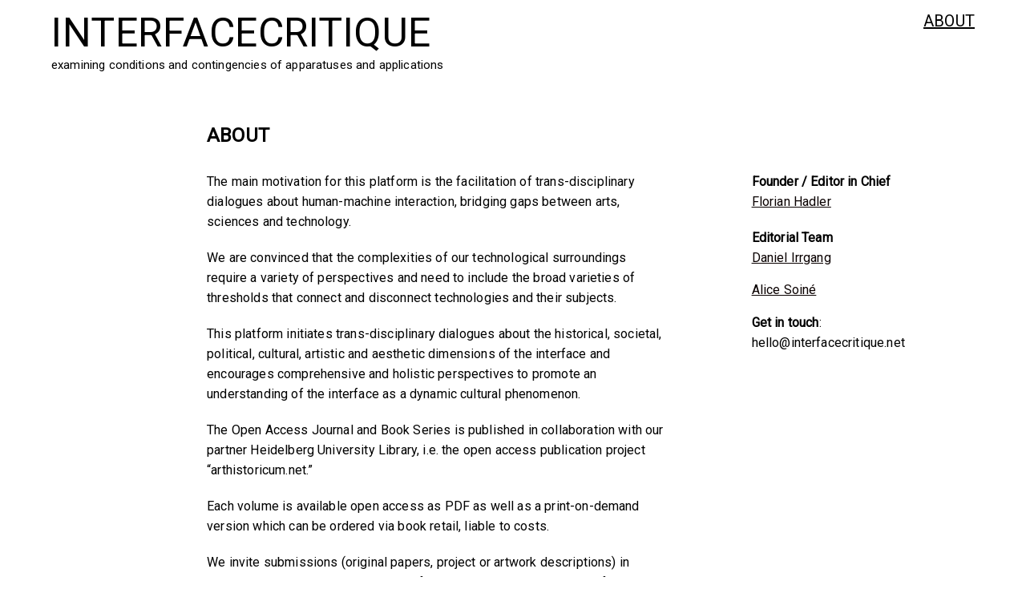

--- FILE ---
content_type: text/html; charset=UTF-8
request_url: https://interfacecritique.net/about/
body_size: 203407
content:
<!DOCTYPE html>
<html lang="de-DE">
<head>
<meta charset="UTF-8">
<meta name="viewport" content="width=device-width, initial-scale=1.0, minimum-scale=1.0, maximum-scale=5.0, user-scalable=yes">

<title>INTERFACECRITIQUE — ABOUT</title>
<meta name='robots' content='max-image-preview:large' />
<link rel='stylesheet' id='frontend-style-css' href='https://interfacecritique.net/wp-content/themes/lay/frontend/assets/css/frontend.style.css?ver=5.3.5' type='text/css' media='all' />
<style id='frontend-style-inline-css' type='text/css'>
/* essential styles that need to be in head */
		html{
			overflow-y: scroll;
			/* needs to be min-height: 100% instead of height: 100%. doing height: 100% can cause a bug when doing scroll in jQuery for html,body  */
			min-height: 100%;
			/* prevent anchor font size from changing when rotating iphone to landscape mode */
			/* also: https://stackoverflow.com/questions/49589861/is-there-a-non-hacky-way-to-prevent-pinch-zoom-on-ios-11-3-safari */
			-webkit-text-size-adjust: none;
			/* prevent overflow while loading */
			overflow-x: hidden!important;
		}
		body{
			background-color: white;
			transition: background-color 300ms ease;
			min-height: 100%;
			margin: 0;
			width: 100%;
		}
		/* lay image opacity css */
		#search-results-region img.setsizes{opacity: 0;}#search-results-region img.lay-gif{opacity: 0;}#search-results-region img.lay-image-original{opacity: 0;}#search-results-region img.carousel-img{opacity: 0;}#search-results-region video.video-lazyload{opacity: 0;}#search-results-region img.setsizes.loaded{opacity: 1;}#search-results-region img.loaded-error{opacity: 1;}#search-results-region img.lay-gif.loaded{opacity: 1;}#search-results-region img.lay-image-original.loaded{opacity: 1;}#search-results-region img.carousel-img.loaded{opacity: 1;}#search-results-region video.loaded{opacity: 1;}.col img.setsizes{opacity: 0;}.col img.lay-gif{opacity: 0;}.col img.lay-image-original{opacity: 0;}.col img.carousel-img{opacity: 0;}.col video.video-lazyload{opacity: 0;}.col img.setsizes.loaded{opacity: 1;}.col img.loaded-error{opacity: 1;}.col img.lay-gif.loaded{opacity: 1;}.col img.lay-image-original.loaded{opacity: 1;}.col img.carousel-img.loaded{opacity: 1;}.col video.loaded{opacity: 1;}.project-arrow img.setsizes{opacity: 0;}.project-arrow img.lay-gif{opacity: 0;}.project-arrow img.lay-image-original{opacity: 0;}.project-arrow img.carousel-img{opacity: 0;}.project-arrow video.video-lazyload{opacity: 0;}.project-arrow img.setsizes.loaded{opacity: 1;}.project-arrow img.loaded-error{opacity: 1;}.project-arrow img.lay-gif.loaded{opacity: 1;}.project-arrow img.lay-image-original.loaded{opacity: 1;}.project-arrow img.carousel-img.loaded{opacity: 1;}.project-arrow video.loaded{opacity: 1;}.background-image img.setsizes{opacity: 0;}.background-image img.lay-gif{opacity: 0;}.background-image img.lay-image-original{opacity: 0;}.background-image img.carousel-img{opacity: 0;}.background-image video.video-lazyload{opacity: 0;}.background-image img.setsizes.loaded{opacity: 1;}.background-image img.loaded-error{opacity: 1;}.background-image img.lay-gif.loaded{opacity: 1;}.background-image img.lay-image-original.loaded{opacity: 1;}.background-image img.carousel-img.loaded{opacity: 1;}.background-image video.loaded{opacity: 1;}.background-video img.setsizes{opacity: 0;}.background-video img.lay-gif{opacity: 0;}.background-video img.lay-image-original{opacity: 0;}.background-video img.carousel-img{opacity: 0;}.background-video video.video-lazyload{opacity: 0;}.background-video img.setsizes.loaded{opacity: 1;}.background-video img.loaded-error{opacity: 1;}.background-video img.lay-gif.loaded{opacity: 1;}.background-video img.lay-image-original.loaded{opacity: 1;}.background-video img.carousel-img.loaded{opacity: 1;}.background-video video.loaded{opacity: 1;}
		/* lay media query styles */
		@media (min-width: 601px){
			
#custom-phone-grid {
  display: none; }

#footer-custom-phone-grid {
  display: none; }

.cover-region-phone, .cover-region-placeholder-phone {
  display: none; }

.sitetitle.txt .sitetitle-txt-inner {
  margin-top: 0;
  margin-bottom: 0; }

.row._100vh, .row._100vh.empty {
  min-height: 100vh; }
  .row._100vh .row-inner, .row._100vh .column-wrap, .row._100vh.empty .row-inner, .row._100vh.empty .column-wrap {
    min-height: 100vh; }

nav.laynav li {
  display: inline-block; }

nav.laynav {
  white-space: nowrap; }

.lay-mobile-icons-wrap {
  display: none;
  white-space: nowrap; }

.mobile-title {
  display: none; }

.navbar {
  position: fixed;
  z-index: 10;
  width: 100%;
  -webkit-transform: translateZ(0);
          transform: translateZ(0); }

nav.mobile-nav {
  display: none; }

.sitetitle.txt .sitetitle-txt-inner span, nav.laynav span {
  -webkit-text-decoration-style: underline;
          text-decoration-style: underline; }

html.flexbox .column-wrap {
  display: -webkit-box;
  display: -ms-flexbox;
  display: flex; }

html.flexbox .col.align-top {
  -ms-flex-item-align: start;
      align-self: flex-start; }

html.flexbox .col.align-onethird {
  -webkit-align-self: flex-start;
  -ms-flex-item-align: start;
      align-self: flex-start;
  position: relative; }

html.flexbox .col.align-middle {
  -webkit-align-self: center;
  -ms-flex-item-align: center;
      align-self: center;
  position: relative; }

html.flexbox .col.align-twothirds {
  -webkit-align-self: flex-end;
  -ms-flex-item-align: end;
      align-self: flex-end;
  position: relative; }

html.flexbox .col.align-bottom {
  -ms-flex-item-align: end;
      align-self: flex-end; }

html.no-flexbox .col.align-middle {
  position: relative;
  vertical-align: top; }

html.no-flexbox .col.align-top {
  vertical-align: top; }

html.no-flexbox .col.align-bottom {
  vertical-align: bottom; }

.cover-region {
  position: fixed;
  z-index: 1;
  top: 0;
  left: 0;
  width: 100%;
  height: 100vh;
  will-change: transform; }

.lay-sitewide-background-video-mobile {
  display: none; }

.cover-down-arrow-desktop {
  display: block; }

.cover-down-arrow-phone {
  display: none; }

.col.type-vl.absolute-position {
  position: absolute !important;
  margin-left: 0 !important;
  z-index: 1; }

/* 

100VH rows 

*/
.column-wrap._100vh > .col.absolute-position {
  position: absolute !important;
  margin-left: 0 !important;
  z-index: 1; }

.column-wrap._100vh > .col.absolute-position.align-top {
  top: 0; }

.column-wrap._100vh > .col.absolute-position.align-bottom {
  bottom: 0; }

._100vh:not(.stack-element) > .type-html {
  position: absolute !important;
  margin-left: 0 !important;
  z-index: 1; }

._100vh:not(.stack-element) > .type-html.align-top {
  top: 0; }

._100vh:not(.stack-element) > .type-html.align-middle {
  top: 50%;
  -webkit-transform: translateY(-50%);
      -ms-transform: translateY(-50%);
          transform: translateY(-50%); }

._100vh:not(.stack-element) > .type-html.align-bottom {
  bottom: 0; }

/* 

CUSTOM ROW HEIGHT 

*/
.column-wrap.rowcustomheight > .col.absolute-position {
  position: absolute !important;
  margin-left: 0 !important;
  z-index: 1; }

.rowcustomheight:not(.stack-element) > .type-html {
  position: absolute !important;
  margin-left: 0 !important;
  z-index: 1; }

.rowcustomheight:not(.stack-element) > .type-html.align-top {
  top: 0; }

.rowcustomheight:not(.stack-element) > .type-html.align-middle {
  top: 50%;
  -webkit-transform: translateY(-50%);
      -ms-transform: translateY(-50%);
          transform: translateY(-50%); }

.rowcustomheight:not(.stack-element) > .type-html.align-bottom {
  bottom: 0; }

html.flexbox .col.lay-sticky-at-bottom {
  -ms-flex-item-align: end !important;
      align-self: flex-end !important; }

html.no-flexbox .col.lay-sticky-at-bottom {
  vertical-align: bottom !important; }


			
		}
		@media (max-width: 600px){
			
.hascustomphonegrid #grid {
  display: none; }

.hascustomphonegrid .cover-region-desktop {
  display: none; }

.hascustomphonegrid .cover-region-placeholder-desktop {
  display: none; }

.nocustomphonegrid .type-vl {
  display: none; }

.footer-hascustomphonegrid #footer {
  display: none; }

.tagline {
  display: none; }

body {
  -webkit-box-sizing: border-box;
          box-sizing: border-box; }

.fp-section.row._100vh, .fp-section.row._100vh.empty {
  min-height: 0; }
  .fp-section.row._100vh .row-inner, .fp-section.row._100vh.empty .row-inner {
    min-height: 0 !important; }

.lay-content.nocustomphonegrid #grid .col:not(.below, .in-view),
.lay-content.footer-nocustomphonegrid #footer .col:not(.below, .in-view),
.lay-content .cover-region-desktop .col:not(.below, .in-view) {
  -webkit-transform: translate3d(0, 0, 0);
          transform: translate3d(0, 0, 0); }

.lay-content.nocustomphonegrid #grid .col,
.lay-content.footer-nocustomphonegrid #footer .col,
.lay-content .cover-region-desktop .col {
  width: 100%; }

html.flexbox .lay-content .row._100vh.row-col-amt-2.absolute-positioning-vertically-in-apl .col.align-top,
html.flexbox .lay-content .row.rowcustomheight.row-col-amt-2.absolute-positioning-vertically-in-apl .col.align-top,
html.flexbox .lay-content .row._100vh.row-col-amt-3.absolute-positioning-vertically-in-apl .col.align-top,
html.flexbox .lay-content .row.rowcustomheight.row-col-amt-3.absolute-positioning-vertically-in-apl .col.align-top {
  top: 0;
  position: absolute;
  margin-bottom: 0; }

html.flexbox .lay-content .row._100vh.row-col-amt-2.absolute-positioning-vertically-in-apl .col.align-onethird,
html.flexbox .lay-content .row.rowcustomheight.row-col-amt-2.absolute-positioning-vertically-in-apl .col.align-onethird,
html.flexbox .lay-content .row._100vh.row-col-amt-3.absolute-positioning-vertically-in-apl .col.align-onethird,
html.flexbox .lay-content .row.rowcustomheight.row-col-amt-3.absolute-positioning-vertically-in-apl .col.align-onethird {
  top: 33%;
  -webkit-transform: translate(0, -33%) !important;
      -ms-transform: translate(0, -33%) !important;
          transform: translate(0, -33%) !important;
  position: absolute;
  margin-bottom: 0; }

html.flexbox .lay-content .row._100vh.row-col-amt-2.absolute-positioning-vertically-in-apl .col.align-middle,
html.flexbox .lay-content .row.rowcustomheight.row-col-amt-2.absolute-positioning-vertically-in-apl .col.align-middle,
html.flexbox .lay-content .row._100vh.row-col-amt-3.absolute-positioning-vertically-in-apl .col.align-middle,
html.flexbox .lay-content .row.rowcustomheight.row-col-amt-3.absolute-positioning-vertically-in-apl .col.align-middle {
  top: 50%;
  -webkit-transform: translate(0, -50%) !important;
      -ms-transform: translate(0, -50%) !important;
          transform: translate(0, -50%) !important;
  position: absolute;
  margin-bottom: 0; }

html.flexbox .lay-content .row._100vh.row-col-amt-2.absolute-positioning-vertically-in-apl .col.align-twothirds,
html.flexbox .lay-content .row.rowcustomheight.row-col-amt-2.absolute-positioning-vertically-in-apl .col.align-twothirds,
html.flexbox .lay-content .row._100vh.row-col-amt-3.absolute-positioning-vertically-in-apl .col.align-twothirds,
html.flexbox .lay-content .row.rowcustomheight.row-col-amt-3.absolute-positioning-vertically-in-apl .col.align-twothirds {
  bottom: 33%;
  -webkit-transform: translate(0, -33%) !important;
      -ms-transform: translate(0, -33%) !important;
          transform: translate(0, -33%) !important;
  position: absolute;
  margin-bottom: 0; }

html.flexbox .lay-content .row._100vh.row-col-amt-2.absolute-positioning-vertically-in-apl .col.align-bottom,
html.flexbox .lay-content .row.rowcustomheight.row-col-amt-2.absolute-positioning-vertically-in-apl .col.align-bottom,
html.flexbox .lay-content .row._100vh.row-col-amt-3.absolute-positioning-vertically-in-apl .col.align-bottom,
html.flexbox .lay-content .row.rowcustomheight.row-col-amt-3.absolute-positioning-vertically-in-apl .col.align-bottom {
  bottom: 0;
  position: absolute;
  margin-bottom: 0; }

html.flexbox .lay-content .row._100vh.one-col-row .column-wrap,
html.flexbox .lay-content .row.rowcustomheight.one-col-row .column-wrap {
  display: -webkit-box;
  display: -ms-flexbox;
  display: flex; }

html.flexbox .lay-content .row._100vh.one-col-row .col.align-top,
html.flexbox .lay-content .row.rowcustomheight.one-col-row .col.align-top {
  -webkit-align-self: flex-start;
  -ms-flex-item-align: start;
      align-self: flex-start;
  position: relative;
  margin-bottom: 0; }

html.flexbox .lay-content .row._100vh.one-col-row .col.align-onethird,
html.flexbox .lay-content .row.rowcustomheight.one-col-row .col.align-onethird {
  -webkit-align-self: flex-start;
  -ms-flex-item-align: start;
      align-self: flex-start;
  position: relative;
  margin-bottom: 0; }

html.flexbox .lay-content .row._100vh.one-col-row .col.align-middle,
html.flexbox .lay-content .row.rowcustomheight.one-col-row .col.align-middle {
  -webkit-align-self: center;
  -ms-flex-item-align: center;
      align-self: center;
  position: relative;
  margin-bottom: 0; }

html.flexbox .lay-content .row._100vh.one-col-row .col.align-twothirds,
html.flexbox .lay-content .row.rowcustomheight.one-col-row .col.align-twothirds {
  -webkit-align-self: flex-end;
  -ms-flex-item-align: end;
      align-self: flex-end;
  position: relative;
  margin-bottom: 0; }

html.flexbox .lay-content .row._100vh.one-col-row .col.align-bottom,
html.flexbox .lay-content .row.rowcustomheight.one-col-row .col.align-bottom {
  -webkit-align-self: flex-end;
  -ms-flex-item-align: end;
      align-self: flex-end;
  position: relative;
  margin-bottom: 0; }

.lay-content .row {
  -webkit-box-sizing: border-box;
          box-sizing: border-box;
  display: block; }

.lay-content .row:last-child .col:last-child {
  margin-bottom: 0 !important; }

html.flexbox #custom-phone-grid .column-wrap,
html.flexbox #footer-custom-phone-grid .column-wrap {
  display: -webkit-box;
  display: -ms-flexbox;
  display: flex; }

html.flexbox #custom-phone-grid .col.align-top,
html.flexbox #footer-custom-phone-grid .col.align-top {
  -ms-flex-item-align: start;
      align-self: flex-start; }

html.flexbox #custom-phone-grid .col.align-onethird,
html.flexbox #footer-custom-phone-grid .col.align-onethird {
  -webkit-align-self: flex-start;
  -ms-flex-item-align: start;
      align-self: flex-start; }

html.flexbox #custom-phone-grid .col.align-middle,
html.flexbox #footer-custom-phone-grid .col.align-middle {
  -webkit-align-self: center;
  -ms-flex-item-align: center;
      align-self: center;
  position: relative; }

html.flexbox #custom-phone-grid .col.align-twothirds,
html.flexbox #footer-custom-phone-grid .col.align-twothirds {
  -webkit-align-self: flex-end;
  -ms-flex-item-align: end;
      align-self: flex-end; }

html.flexbox #custom-phone-grid .col.align-bottom,
html.flexbox #footer-custom-phone-grid .col.align-bottom {
  -ms-flex-item-align: end;
      align-self: flex-end; }

html.no-flexbox #custom-phone-grid .col.align-middle,
html.no-flexbox #footer-custom-phone-grid .col.align-middle {
  position: relative;
  vertical-align: top; }

html.no-flexbox #custom-phone-grid .col.align-top,
html.no-flexbox #footer-custom-phone-grid .col.align-top {
  vertical-align: top; }

html.no-flexbox #custom-phone-grid .col.align-bottom,
html.no-flexbox #footer-custom-phone-grid .col.align-bottom {
  vertical-align: bottom; }

.row-inner {
  -webkit-box-sizing: border-box;
          box-sizing: border-box; }

.title a, .title {
  opacity: 1; }

.sitetitle {
  display: none; }

.navbar {
  display: block;
  top: 0;
  left: 0;
  bottom: auto;
  right: auto;
  width: 100%;
  z-index: 30;
  border-bottom-style: solid;
  border-bottom-width: 1px; }

.mobile-title.image {
  font-size: 0; }

.mobile-title.text {
  line-height: 1;
  display: -webkit-inline-box;
  display: -ms-inline-flexbox;
  display: inline-flex; }
  .mobile-title.text > span {
    -ms-flex-item-align: center;
        align-self: center; }

.mobile-title {
  z-index: 31;
  display: inline-block;
  -webkit-box-sizing: border-box;
          box-sizing: border-box; }
  .mobile-title img {
    -webkit-box-sizing: border-box;
            box-sizing: border-box;
    height: 100%; }

nav.primary, nav.second_menu, nav.third_menu, nav.fourth_menu {
  display: none; }

body.mobile-menu-style_desktop_menu .burger-wrap,
body.mobile-menu-style_desktop_menu .mobile-menu-close-custom {
  display: none; }

body.mobile-menu-style_desktop_menu nav.mobile-nav {
  z-index: 35;
  line-height: 1;
  white-space: nowrap; }
  body.mobile-menu-style_desktop_menu nav.mobile-nav li {
    vertical-align: top; }
  body.mobile-menu-style_desktop_menu nav.mobile-nav li:last-child {
    margin-right: 0 !important;
    margin-bottom: 0 !important; }
  body.mobile-menu-style_desktop_menu nav.mobile-nav ul {
    list-style-type: none;
    margin: 0;
    padding: 0;
    font-size: 0; }
  body.mobile-menu-style_desktop_menu nav.mobile-nav a {
    text-decoration: none; }
  body.mobile-menu-style_desktop_menu nav.mobile-nav span {
    border-bottom-style: solid;
    border-bottom-width: 0; }

.html5video .html5video-customplayicon {
  max-width: 100px; }

.cover-enabled-on-phone .cover-region {
  position: fixed;
  z-index: 1;
  top: 0;
  left: 0;
  width: 100%;
  min-height: 100vh;
  will-change: transform; }

.cover-disabled-on-phone .cover-region-placeholder {
  display: none; }

.lay-sitewide-background-video {
  display: none; }

.cover-down-arrow-desktop {
  display: none; }

.cover-down-arrow-phone {
  display: block; }

.lay-content.nocustomphonegrid #grid .row.only-marquee-row {
  padding-left: 0;
  padding-right: 0; }

.col.absolute-position.type-vl {
  position: absolute;
  margin-left: 0 !important;
  z-index: 1; }

.hascustomphonegrid .column-wrap._100vh > .col.absolute-position {
  position: absolute !important;
  margin-left: 0 !important;
  z-index: 1; }

.hascustomphonegrid .column-wrap._100vh > .col.absolute-position.align-top {
  top: 0; }

.hascustomphonegrid .column-wrap._100vh > .col.absolute-position.align-bottom {
  bottom: 0; }

.hascustomphonegrid .column-wrap.rowcustomheight > .col.absolute-position {
  position: absolute !important;
  margin-left: 0 !important;
  z-index: 1; }

.hascustomphonegrid .column-wrap.rowcustomheight > .col.absolute-position.align-top {
  top: 0; }

.hascustomphonegrid .column-wrap.rowcustomheight > .col.absolute-position.align-bottom {
  bottom: 0; }

body.mobile-menu-style_1.mobile-menu-has-animation.mobile-menu-animation-possible.animate-mobile-menu nav.mobile-nav {
  -webkit-transition: -webkit-transform 300ms cubic-bezier(0.52, 0.16, 0.24, 1);
  transition: -webkit-transform 300ms cubic-bezier(0.52, 0.16, 0.24, 1);
  -o-transition: transform 300ms cubic-bezier(0.52, 0.16, 0.24, 1);
  transition: transform 300ms cubic-bezier(0.52, 0.16, 0.24, 1);
  transition: transform 300ms cubic-bezier(0.52, 0.16, 0.24, 1), -webkit-transform 300ms cubic-bezier(0.52, 0.16, 0.24, 1); }

body.mobile-menu-style_1 nav.mobile-nav::-webkit-scrollbar {
  display: none; }

body.mobile-menu-style_1 nav.mobile-nav {
  -webkit-transform: translateY(-99999px);
      -ms-transform: translateY(-99999px);
          transform: translateY(-99999px);
  overflow-y: scroll;
  -webkit-overflow-scrolling: touch;
  white-space: normal;
  width: 100%;
  top: 0;
  left: 0;
  bottom: auto; }
  body.mobile-menu-style_1 nav.mobile-nav .current-menu-item {
    opacity: 1; }
  body.mobile-menu-style_1 nav.mobile-nav li {
    display: block;
    margin-right: 0;
    margin-bottom: 0;
    padding: 0; }
    body.mobile-menu-style_1 nav.mobile-nav li a {
      display: block;
      opacity: 1;
      border-bottom-style: solid;
      border-bottom-width: 1px;
      -webkit-transition: background-color 200ms ease;
      -o-transition: background-color 200ms ease;
      transition: background-color 200ms ease;
      margin: 0; }
    body.mobile-menu-style_1 nav.mobile-nav li a:hover {
      opacity: 1; }
    body.mobile-menu-style_1 nav.mobile-nav li a .span-wrap {
      border-bottom: none; }
    body.mobile-menu-style_1 nav.mobile-nav li a:hover .span-wrap {
      border-bottom: none; }

body.mobile-menu-style_2.mobile-menu-has-animation.mobile-menu-animation-possible nav.mobile-nav {
  -webkit-transition: -webkit-transform 500ms cubic-bezier(0.52, 0.16, 0.24, 1);
  transition: -webkit-transform 500ms cubic-bezier(0.52, 0.16, 0.24, 1);
  -o-transition: transform 500ms cubic-bezier(0.52, 0.16, 0.24, 1);
  transition: transform 500ms cubic-bezier(0.52, 0.16, 0.24, 1);
  transition: transform 500ms cubic-bezier(0.52, 0.16, 0.24, 1), -webkit-transform 500ms cubic-bezier(0.52, 0.16, 0.24, 1); }

body.mobile-menu-style_2 .laynav .burger-wrap {
  position: absolute;
  right: 0;
  top: 0; }

body.mobile-menu-style_2 nav.mobile-nav.active {
  -webkit-transform: translateX(0);
      -ms-transform: translateX(0);
          transform: translateX(0); }

body.mobile-menu-style_2 nav.mobile-nav::-webkit-scrollbar {
  display: none; }

body.mobile-menu-style_2 nav.mobile-nav {
  -webkit-box-sizing: border-box;
          box-sizing: border-box;
  z-index: 35;
  top: 0;
  height: 100vh;
  overflow-y: scroll;
  -webkit-overflow-scrolling: touch;
  white-space: normal;
  width: 100%;
  -webkit-transform: translateX(100%);
      -ms-transform: translateX(100%);
          transform: translateX(100%); }
  body.mobile-menu-style_2 nav.mobile-nav li a {
    display: block;
    margin: 0;
    -webkit-box-sizing: border-box;
            box-sizing: border-box;
    width: 100%; }

body.mobile-menu-style_3.mobile-menu-has-animation.mobile-menu-animation-possible .mobile-nav ul {
  opacity: 0;
  -webkit-transition: opacity 300ms cubic-bezier(0.52, 0.16, 0.24, 1) 200ms;
  -o-transition: opacity 300ms cubic-bezier(0.52, 0.16, 0.24, 1) 200ms;
  transition: opacity 300ms cubic-bezier(0.52, 0.16, 0.24, 1) 200ms; }

body.mobile-menu-style_3.mobile-menu-has-animation.mobile-menu-animation-possible.mobile-menu-open .mobile-nav ul {
  opacity: 1; }

body.mobile-menu-style_3.mobile-menu-has-animation.mobile-menu-animation-possible nav.mobile-nav {
  -webkit-transition: height 500ms cubic-bezier(0.52, 0.16, 0.24, 1);
  -o-transition: height 500ms cubic-bezier(0.52, 0.16, 0.24, 1);
  transition: height 500ms cubic-bezier(0.52, 0.16, 0.24, 1); }

body.mobile-menu-style_3 nav.mobile-nav.active {
  -webkit-transform: translateX(0);
      -ms-transform: translateX(0);
          transform: translateX(0); }

body.mobile-menu-style_3 nav.mobile-nav::-webkit-scrollbar {
  display: none; }

body.mobile-menu-style_3 nav.mobile-nav {
  width: 100%;
  height: 0;
  -webkit-box-sizing: border-box;
          box-sizing: border-box;
  z-index: 33;
  overflow-y: scroll;
  -webkit-overflow-scrolling: touch;
  white-space: normal;
  width: 100%; }
  body.mobile-menu-style_3 nav.mobile-nav li a {
    display: block;
    margin: 0;
    -webkit-box-sizing: border-box;
            box-sizing: border-box;
    width: 100%; }

/**
 * Toggle Switch Globals
 *
 * All switches should take on the class `c-hamburger` as well as their
 * variant that will give them unique properties. This class is an overview
 * class that acts as a reset for all versions of the icon.
 */
.mobile-menu-style_1 .burger-wrap,
.mobile-menu-style_3 .burger-wrap {
  z-index: 33; }

.lay-mobile-icons-wrap {
  z-index: 33;
  top: 0;
  right: 0;
  vertical-align: top; }

.burger-wrap {
  padding-left: 10px;
  font-size: 0;
  -webkit-box-sizing: border-box;
          box-sizing: border-box;
  display: inline-block;
  cursor: pointer;
  vertical-align: top; }

.burger-inner {
  position: relative; }

.burger-default {
  border-radius: 0;
  overflow: hidden;
  margin: 0;
  padding: 0;
  width: 25px;
  height: 20px;
  font-size: 0;
  -webkit-appearance: none;
  -moz-appearance: none;
  appearance: none;
  -webkit-box-shadow: none;
          box-shadow: none;
  border-radius: none;
  border: none;
  cursor: pointer;
  background-color: transparent; }

.burger-default:focus {
  outline: none; }

.burger-default span {
  display: block;
  position: absolute;
  left: 0;
  right: 0;
  background-color: #000; }

.default .burger-default span {
  height: 2px;
  top: 9px; }

.default .burger-default span::before,
.default .burger-default span::after {
  height: 2px; }

.default .burger-default span::before {
  top: -8px; }

.default .burger-default span::after {
  bottom: -8px; }

.default_thin .burger-default span {
  height: 1px;
  top: 9px; }

.default_thin .burger-default span::before,
.default_thin .burger-default span::after {
  height: 1px; }

.default_thin .burger-default span::before {
  top: -7px; }

.default_thin .burger-default span::after {
  bottom: -7px; }

.burger-default span::before,
.burger-default span::after {
  position: absolute;
  display: block;
  left: 0;
  width: 100%;
  background-color: #000;
  content: ""; }

/**
 * Style 2
 *
 * Hamburger to "x" (htx). Takes on a hamburger shape, bars slide
 * down to center and transform into an "x".
 */
.burger-has-animation .burger-default {
  -webkit-transition: background 0.2s;
  -o-transition: background 0.2s;
  transition: background 0.2s; }

.burger-has-animation .burger-default span {
  -webkit-transition: background-color 0.2s 0s;
  -o-transition: background-color 0.2s 0s;
  transition: background-color 0.2s 0s; }

.burger-has-animation .burger-default span::before,
.burger-has-animation .burger-default span::after {
  -webkit-transition-timing-function: cubic-bezier(0.04, 0.04, 0.12, 0.96);
       -o-transition-timing-function: cubic-bezier(0.04, 0.04, 0.12, 0.96);
          transition-timing-function: cubic-bezier(0.04, 0.04, 0.12, 0.96);
  -webkit-transition-duration: 0.2s, 0.2s;
       -o-transition-duration: 0.2s, 0.2s;
          transition-duration: 0.2s, 0.2s;
  -webkit-transition-delay: 0.2s, 0s;
       -o-transition-delay: 0.2s, 0s;
          transition-delay: 0.2s, 0s; }

.burger-has-animation .burger-default span::before {
  transition-property: top, -webkit-transform;
  -o-transition-property: top, transform;
  transition-property: top, transform;
  transition-property: top, transform, -webkit-transform;
  -webkit-transition-property: top, -webkit-transform; }

.burger-has-animation .burger-default span::after {
  transition-property: bottom, -webkit-transform;
  -o-transition-property: bottom, transform;
  transition-property: bottom, transform;
  transition-property: bottom, transform, -webkit-transform;
  -webkit-transition-property: bottom, -webkit-transform; }

.burger-has-animation .burger-default.active span::before,
.burger-has-animation .burger-default.active span::after {
  -webkit-transition-delay: 0s, 0.2s;
       -o-transition-delay: 0s, 0.2s;
          transition-delay: 0s, 0.2s; }

/* active state, i.e. menu open */
.burger-default.active span {
  background-color: transparent !important; }

.burger-default.active span::before {
  -webkit-transform: rotate(45deg);
      -ms-transform: rotate(45deg);
          transform: rotate(45deg);
  top: 0; }

.burger-default.active span::after {
  -webkit-transform: rotate(-45deg);
      -ms-transform: rotate(-45deg);
          transform: rotate(-45deg);
  bottom: 0; }

.mobile-menu-icon {
  z-index: 31; }

.mobile-menu-icon {
  cursor: pointer; }

.burger-custom-wrap-close {
  display: none; }

body.mobile-menu-style_2 .mobile-nav .burger-custom-wrap-close {
  display: inline-block; }

body.mobile-menu-style_2 .burger-custom-wrap-open {
  display: inline-block; }

body.mobile-menu-open.mobile-menu-style_3 .burger-custom-wrap-close,
body.mobile-menu-open.mobile-menu-style_1 .burger-custom-wrap-close {
  display: inline-block; }

body.mobile-menu-open.mobile-menu-style_3 .burger-custom-wrap-open,
body.mobile-menu-open.mobile-menu-style_1 .burger-custom-wrap-open {
  display: none; }

/**
 * Toggle Switch Globals
 *
 * All switches should take on the class `c-hamburger` as well as their
 * variant that will give them unique properties. This class is an overview
 * class that acts as a reset for all versions of the icon.
 */
body.mobile_menu_bar_not_hidden .burger-wrap-new {
  padding-right: 5px; }

body.mobile_menu_bar_not_hidden .lay-mobile-icons-wrap.contains-cart-icon .burger-wrap-new {
  padding-top: 6px; }

.burger-wrap-new.burger-wrap {
  padding-left: 5px;
  padding-right: 5px; }

.lay-mobile-icons-wrap.contains-cart-icon.custom-burger .lay-cart-icon-wrap {
  padding-top: 0; }

.burger-new {
  border-radius: 0;
  overflow: hidden;
  margin: 0;
  padding: 0;
  width: 30px;
  height: 30px;
  font-size: 0;
  -webkit-appearance: none;
  -moz-appearance: none;
  appearance: none;
  -webkit-box-shadow: none;
          box-shadow: none;
  border-radius: none;
  border: none;
  cursor: pointer;
  background-color: transparent; }

.burger-new:focus {
  outline: none; }

.burger-new .bread-top,
.burger-new .bread-bottom {
  -webkit-transform: none;
      -ms-transform: none;
          transform: none;
  z-index: 4;
  position: absolute;
  z-index: 3;
  top: 0;
  left: 0;
  width: 30px;
  height: 30px; }

.burger-has-animation .bread-top,
.burger-has-animation .bread-bottom {
  -webkit-transition: -webkit-transform 0.1806s cubic-bezier(0.04, 0.04, 0.12, 0.96);
  transition: -webkit-transform 0.1806s cubic-bezier(0.04, 0.04, 0.12, 0.96);
  -o-transition: transform 0.1806s cubic-bezier(0.04, 0.04, 0.12, 0.96);
  transition: transform 0.1806s cubic-bezier(0.04, 0.04, 0.12, 0.96);
  transition: transform 0.1806s cubic-bezier(0.04, 0.04, 0.12, 0.96), -webkit-transform 0.1806s cubic-bezier(0.04, 0.04, 0.12, 0.96); }

.burger-has-animation .bread-crust-bottom,
.burger-has-animation .bread-crust-top {
  -webkit-transition: -webkit-transform 0.1596s cubic-bezier(0.52, 0.16, 0.52, 0.84) 0.1008s;
  transition: -webkit-transform 0.1596s cubic-bezier(0.52, 0.16, 0.52, 0.84) 0.1008s;
  -o-transition: transform 0.1596s cubic-bezier(0.52, 0.16, 0.52, 0.84) 0.1008s;
  transition: transform 0.1596s cubic-bezier(0.52, 0.16, 0.52, 0.84) 0.1008s;
  transition: transform 0.1596s cubic-bezier(0.52, 0.16, 0.52, 0.84) 0.1008s, -webkit-transform 0.1596s cubic-bezier(0.52, 0.16, 0.52, 0.84) 0.1008s; }

.burger-has-animation .burger-new.active .bread-top, .burger-has-animation .burger-new.active .bread-bottom {
  -webkit-transition: -webkit-transform 0.3192s cubic-bezier(0.04, 0.04, 0.12, 0.96) 0.1008s;
  transition: -webkit-transform 0.3192s cubic-bezier(0.04, 0.04, 0.12, 0.96) 0.1008s;
  -o-transition: transform 0.3192s cubic-bezier(0.04, 0.04, 0.12, 0.96) 0.1008s;
  transition: transform 0.3192s cubic-bezier(0.04, 0.04, 0.12, 0.96) 0.1008s;
  transition: transform 0.3192s cubic-bezier(0.04, 0.04, 0.12, 0.96) 0.1008s, -webkit-transform 0.3192s cubic-bezier(0.04, 0.04, 0.12, 0.96) 0.1008s; }

.burger-has-animation .burger-new.active .bread-crust-bottom, .burger-has-animation .burger-new.active .bread-crust-top {
  -webkit-transition: -webkit-transform 0.1806s cubic-bezier(0.04, 0.04, 0.12, 0.96);
  transition: -webkit-transform 0.1806s cubic-bezier(0.04, 0.04, 0.12, 0.96);
  -o-transition: transform 0.1806s cubic-bezier(0.04, 0.04, 0.12, 0.96);
  transition: transform 0.1806s cubic-bezier(0.04, 0.04, 0.12, 0.96);
  transition: transform 0.1806s cubic-bezier(0.04, 0.04, 0.12, 0.96), -webkit-transform 0.1806s cubic-bezier(0.04, 0.04, 0.12, 0.96); }

.burger-new .bread-crust-top,
.burger-new .bread-crust-bottom {
  display: block;
  width: 17px;
  height: 1px;
  background: #000;
  position: absolute;
  left: 7px;
  z-index: 1; }

.bread-crust-top {
  top: 14px;
  -webkit-transform: translateY(-3px);
      -ms-transform: translateY(-3px);
          transform: translateY(-3px); }

.bread-crust-bottom {
  bottom: 14px;
  -webkit-transform: translateY(3px);
      -ms-transform: translateY(3px);
          transform: translateY(3px); }

.burger-new.active .bread-top {
  -webkit-transform: rotate(45deg);
      -ms-transform: rotate(45deg);
          transform: rotate(45deg); }

.burger-new.active .bread-crust-bottom {
  -webkit-transform: none;
      -ms-transform: none;
          transform: none; }

.burger-new.active .bread-bottom {
  -webkit-transform: rotate(-45deg);
      -ms-transform: rotate(-45deg);
          transform: rotate(-45deg); }

.burger-new.active .bread-crust-top {
  -webkit-transform: none;
      -ms-transform: none;
          transform: none; }

.cover-disabled-on-phone .cover-region-desktop._100vh._100vh-not-set-by-user {
  min-height: 0 !important; }
  .cover-disabled-on-phone .cover-region-desktop._100vh._100vh-not-set-by-user .cover-inner._100vh {
    min-height: 0 !important; }
  .cover-disabled-on-phone .cover-region-desktop._100vh._100vh-not-set-by-user .row._100vh {
    min-height: 0 !important; }
  .cover-disabled-on-phone .cover-region-desktop._100vh._100vh-not-set-by-user .row-inner._100vh {
    min-height: 0 !important; }
  .cover-disabled-on-phone .cover-region-desktop._100vh._100vh-not-set-by-user .column-wrap._100vh {
    min-height: 0 !important; }

.lay-thumbnailgrid-tagfilter.mobile-one-line {
  white-space: nowrap;
  overflow-x: scroll;
  -webkit-box-sizing: border-box;
          box-sizing: border-box;
  -webkit-overflow-scrolling: touch; }

.lay-thumbnailgrid-tagfilter::-webkit-scrollbar {
  display: none; }

.lay-thumbnailgrid-filter.mobile-one-line {
  white-space: nowrap;
  overflow-x: scroll;
  -webkit-box-sizing: border-box;
          box-sizing: border-box;
  -webkit-overflow-scrolling: touch; }

.lay-thumbnailgrid-filter::-webkit-scrollbar {
  display: none; }

.lay-thumbnailgrid-tagfilter.mobile-one-line .tag-bubble:first-child {
  margin-left: 0 !important; }

.lay-thumbnailgrid-tagfilter.mobile-one-line .tag-bubble:last-child {
  margin-right: 0 !important; }

html.flexbox .lay-content .row._100vh.one-col-row .col.lay-sticky-at-bottom,
html.flexbox .lay-content .row.rowcustomheight.one-col-row .col.lay-sticky-at-bottom {
  -webkit-align-self: flex-end;
  -ms-flex-item-align: end;
      align-self: flex-end;
  position: relative; }

html.flexbox #custom-phone-grid .col.lay-sticky-at-bottom,
html.flexbox #footer-custom-phone-grid .col.lay-sticky-at-bottom {
  -ms-flex-item-align: end;
      align-self: flex-end; }

html.no-flexbox #footer-custom-phone-grid .col.align-bottom {
  vertical-align: bottom; }


			
		}

					/* default text format "Default" */
					.lay-textformat-parent > *, ._Default, ._Default_no_spaces{
						font-family:'Roboto', sans-serif;color:#000000;letter-spacing:0.01em;line-height:1.6;font-weight:100;text-transform:none;font-style:normal;text-decoration: none;padding: 0;text-indent:0em;border-bottom: none;text-align:left;
					}.lay-textformat-parent > *, ._Default, ._Default_no_spaces{
						font-family:'Roboto', sans-serif;color:#000000;letter-spacing:0.01em;line-height:1.6;font-weight:100;text-transform:none;font-style:normal;text-decoration: none;padding: 0;text-indent:0em;border-bottom: none;text-align:left;
					}
					.lay-textformat-parent > *:last-child, ._Default:last-child{
						margin-bottom: 0;
					}
					@media (min-width: 601px){
						.lay-textformat-parent > *, ._Default{
							font-size:16px;margin:0px 0 20px 0;
						}
						._Default_no_spaces{
							font-size:16px;
						}
						.lay-textformat-parent > *:last-child, ._Default:last-child{
							margin-bottom: 0;
						}
					}
					@media (max-width: 600px){
						.lay-textformat-parent > *, ._Default{
							font-size:16px;margin:0px 0 20px 0;
						}
						._Default_no_spaces{
							font-size:16px;
						}
						.lay-textformat-parent > *:last-child, ._Default:last-child{
							margin-bottom: 0;
						}
					}
/* customizer css */
            .thumb .thumbnail-tags{opacity: 1;}.thumb .thumbnail-tags { margin-top:0px; }.thumb .thumbnail-tags { margin-bottom:0px; }.thumb .thumbnail-tags { text-align:left; }.thumb .thumbnail-tags { line-height:1.6; }.thumb .title, .thumb .thumbnail-tags{
                -webkit-transition: all 400ms ease-out;
                -moz-transition: all 400ms ease-out;
                transition: all 400ms ease-out;
            }.title{opacity: 1;}.title { text-align:left; }.below-image .title { margin-top:5px; }.above-image .title { margin-bottom:5px; }.title { line-height:1.6; }.titlewrap-on-image{}.thumb .descr{
                -webkit-transition: all 400ms ease-out;
                -moz-transition: all 400ms ease-out;
                transition: all 400ms ease-out;
            }.thumb .descr{opacity: 1;}.thumb .descr { margin-top:0px; }.thumb .descr { margin-bottom:0px; }.thumb .ph span { background-color:#dd0000; }.no-touchdevice .thumb:hover .ph span, .touchdevice .thumb.hover .ph span{opacity: 1;}.thumb .ph span{
                -webkit-transition: all 400ms ease-out;
                -moz-transition: all 400ms ease-out;
                transition: all 400ms ease-out;
            }.thumb .ph{
                transition: -webkit-filter 400ms ease-out;
            }nav.primary { font-family:'Roboto', sans-serif; }nav.primary { font-weight:300; }nav.primary a { letter-spacing:0.01em; }body, .hascover #footer-region, .cover-content, .cover-region { background-color:#ffffff; }
        .sitetitle.txt .sitetitle-txt-inner span,
        nav.laynav a span{
            text-underline-offset: 3px;
        }.lay-textformat-parent a:not(.laybutton),
            a.projectlink .lay-textformat-parent>*:not(.laybutton),
            .lay-carousel-sink .single-caption-inner a:not(.laybutton),
            .lay-marquee p a:not(.laybutton), .link-in-text { color:#0a0101; }.lay-textformat-parent a:not(.laybutton),
            a.projectlink .lay-textformat-parent>*:not(.laybutton),
            .lay-carousel-sink .single-caption-inner a:not(.laybutton),
            .lay-marquee p a:not(.laybutton), .link-in-text,
            .pa-text .pa-inner{
                text-decoration-thickness:1px;
                text-decoration-style: solid;
                text-decoration-line: underline;
                text-underline-offset: 3px;
            }.lay-thumbnailgrid-filter .lay-filter-active { color:#000000; }.lay-thumbnailgrid-filter { margin-bottom:20px; }.lay-thumbnailgrid-filter-anchor{opacity: 0.5;}.lay-thumbnailgrid-filter-anchor.lay-filter-active{opacity: 1;}@media (hover) {.lay-thumbnailgrid-filter-anchor:hover{opacity: 1;}}.lay-thumbnailgrid-tagfilter { margin-bottom:20px; }.tag-bubble { background-color:#eeeeee; }.tag-bubble { border-radius:100px; }@media (hover:hover) {.tag-bubble:hover { background-color:#d0d0d0; }}.tag-bubble.lay-tag-active { background-color:#d0d0d0; }input#search-query, .suggest-item { font-family:'Roboto', sans-serif; }.search-view { background-color:rgba(255,255,255,0.85); }input#search-query::selection { background:#f5f5f5; }.close-search { color:#000000; }input#search-query::placeholder { color:#ccc; }input#search-query { color:#000; }.suggest-item { color:#aaa; }@media (hover:hover) {.suggest-item:hover { color:#000; }}.search-view{ -webkit-backdrop-filter: saturate(180%) blur(10px);
            backdrop-filter: saturate(180%) blur(10px); }.laybutton1{
				font-family:'Roboto', sans-serif;color:#000000;letter-spacing:0.01em;line-height:1.6;font-weight:100;text-transform:none;font-style:normal;text-decoration: none;
			}
			@media (min-width: 601px){
				.laybutton1{
					font-size:16px;
				}
			}
			@media (max-width: 600px){
				.laybutton1{
					font-size:16px;
				}
			}.laybutton1{
            color: #000;
            border-radius: 0px;
            background-color: #ffffff;
            border: 1px solid #000000;
            padding-left: 15px;
            padding-right: 15px;
            padding-top: 5px;
            padding-bottom: 5px;
            margin-left: 0px;
            margin-right: 0px;
            margin-top: 0px;
            margin-bottom: 0px;
            
        }.laybutton2{
				font-family:'Roboto', sans-serif;color:#000000;letter-spacing:0.01em;line-height:1.6;font-weight:100;text-transform:none;font-style:normal;text-decoration: none;
			}
			@media (min-width: 601px){
				.laybutton2{
					font-size:16px;
				}
			}
			@media (max-width: 600px){
				.laybutton2{
					font-size:16px;
				}
			}.laybutton2{
            color: #000;
            border-radius: 100px;
            background-color: #ffffff;
            border: 1px solid #000000;
            padding-left: 20px;
            padding-right: 20px;
            padding-top: 5px;
            padding-bottom: 5px;
            margin-left: 0px;
            margin-right: 0px;
            margin-top: 0px;
            margin-bottom: 0px;
            
        }.laybutton3{
				font-family:'Roboto', sans-serif;color:#000000;letter-spacing:0.01em;line-height:1.6;font-weight:100;text-transform:none;font-style:normal;text-decoration: none;
			}
			@media (min-width: 601px){
				.laybutton3{
					font-size:16px;
				}
			}
			@media (max-width: 600px){
				.laybutton3{
					font-size:16px;
				}
			}.laybutton3{
            color: #000;
            border-radius: 100px;
            background-color: #eeeeee;
            border: 0px solid #000000;
            padding-left: 20px;
            padding-right: 20px;
            padding-top: 5px;
            padding-bottom: 5px;
            margin-left: 0px;
            margin-right: 0px;
            margin-top: 0px;
            margin-bottom: 0px;
            
        }
            @media (min-width: 601px){.sitetitle-txt-inner { font-size:50px; }.sitetitle-txt-inner { font-weight:100; }.sitetitle-txt-inner { letter-spacing:0.01em; }.sitetitle-txt-inner { color:#000000; }.sitetitle-txt-inner { font-family:'Roboto', sans-serif; }.sitetitle-txt-inner { text-align:left; }.sitetitle { top:16px; }.sitetitle { left:5%; }.sitetitle { right:5%; }.sitetitle { bottom:16px; }.sitetitle img { width:20vw; }.sitetitle{opacity: 1;}.sitetitle{bottom: auto; right: auto;}.sitetitle{position: fixed;}.sitetitle{display: inline-block;}.sitetitle.img { text-align:left; }.no-touchdevice .sitetitle.txt:hover .sitetitle-txt-inner span, .no-touchdevice .sitetitle:hover .tagline { color:#dd3333; }.no-touchdevice .sitetitle:hover{opacity: 1;}.no-touchdevice .sitetitle.txt:hover .sitetitle-txt-inner span{ 
                text-decoration: none;
            }.tagline { color:#000000; }.tagline { font-family:'Roboto', sans-serif; }.tagline { font-size:15px; }.tagline { font-weight:100; }.tagline { letter-spacing:0.01em; }.tagline { text-align:left; }.tagline { margin-top:8px; }.tagline{opacity: 1;}nav.primary{display: inline-block;}nav.primary a { color:#000000; }nav.primary li { font-size:20px; }nav.primary { text-align:left; }nav.primary { left:5%; }nav.primary { right:5%; }nav.primary { bottom:16px; }nav.primary li { margin-right:20px; }nav.primary{position: fixed;}nav.primary a{opacity: 1;}nav.laynav.primary li{display: inline-block;}nav.primary { top:16px; }nav.primary{bottom: auto; left: auto;}nav.laynav .current-menu-item>a { color:#000000; }nav.laynav .current-menu-item>a { font-weight:300; }nav.laynav .current-menu-item>a span { text-decoration-color:#000000; }nav.laynav .current-menu-item>a span { text-decoration-thickness:1px; }nav.laynav .current-menu-item>a span{
                    text-decoration-style: solid;
                    text-decoration-line: underline;
                }nav.laynav .current-menu-item>a{opacity: 1;}nav.laynav .current_page_item>a { color:#000000; }nav.laynav .current_page_item>a { font-weight:300; }nav.laynav .current_page_item>a span { text-decoration-color:#000000; }nav.laynav .current_page_item>a span { text-decoration-thickness:1px; }nav.laynav .current_page_item>a span{
                    text-decoration-style: solid;
                    text-decoration-line: underline;
                }nav.laynav .current_page_item>a{opacity: 1;}nav.laynav .current-menu-parent>a { color:#000000; }nav.laynav .current-menu-parent>a { font-weight:300; }nav.laynav .current-menu-parent>a span { text-decoration-color:#000000; }nav.laynav .current-menu-parent>a span { text-decoration-thickness:1px; }nav.laynav .current-menu-parent>a span{
                    text-decoration-style: solid;
                    text-decoration-line: underline;
                }nav.laynav .current-menu-parent>a{opacity: 1;}nav.laynav .current-menu-ancestor>a { color:#000000; }nav.laynav .current-menu-ancestor>a { font-weight:300; }nav.laynav .current-menu-ancestor>a span { text-decoration-color:#000000; }nav.laynav .current-menu-ancestor>a span { text-decoration-thickness:1px; }nav.laynav .current-menu-ancestor>a span{
                    text-decoration-style: solid;
                    text-decoration-line: underline;
                }nav.laynav .current-menu-ancestor>a{opacity: 1;}nav.laynav .current-lang>a { color:#000000; }nav.laynav .current-lang>a { font-weight:300; }nav.laynav .current-lang>a span { text-decoration-color:#000000; }nav.laynav .current-lang>a span { text-decoration-thickness:1px; }nav.laynav .current-lang>a span{
                    text-decoration-style: solid;
                    text-decoration-line: underline;
                }nav.laynav .current-lang>a{opacity: 1;}.no-touchdevice nav.laynav a:hover { color:#e00000; }.no-touchdevice nav.laynav a:hover span { text-decoration-color:#e00000; }.no-touchdevice nav.laynav a:hover span { text-decoration-thickness:1px; }.no-touchdevice nav.laynav a:hover span{ 
                text-decoration-style: solid;
                text-decoration-line: underline;
             }.no-touchdevice nav.laynav a:hover{opacity: 1;}.laynav.desktop-nav.arrangement-horizontal .sub-menu{ left:-10px; padding:10px; }.laynav.desktop-nav.arrangement-vertical .sub-menu{ padding-left:10px; padding-right:10px; }.laynav.desktop-nav.arrangement-horizontal.submenu-type-vertical .menu-item-has-children .sub-menu li a{ padding-bottom: 4px; }.laynav.desktop-nav.arrangement-horizontal.submenu-type-horizontal .menu-item-has-children .sub-menu li{ margin-right: 4px; }.laynav.desktop-nav.arrangement-vertical .menu-item-has-children .sub-menu li{ margin-bottom: 4px; }.laynav.desktop-nav.arrangement-horizontal.show-submenu-on-hover.position-top .menu-item-has-children:hover { padding-bottom:0px; }.laynav.desktop-nav.arrangement-horizontal.show-submenu-on-click.position-top .menu-item-has-children.show-submenu-desktop { padding-bottom:0px; }.laynav.desktop-nav.arrangement-horizontal.show-submenu-on-always.position-top .menu-item-has-children { padding-bottom:0px; }.laynav.desktop-nav.arrangement-horizontal.show-submenu-on-hover.position-not-top .menu-item-has-children:hover { padding-top:0px; }.laynav.desktop-nav.arrangement-horizontal.show-submenu-on-click.position-not-top .menu-item-has-children.show-submenu-desktop { padding-top:0px; }.laynav.desktop-nav.arrangement-horizontal.show-submenu-on-always.position-not-top .menu-item-has-children { padding-top:0px; }.laynav.desktop-nav.arrangement-vertical .sub-menu { padding-top:0px; }.laynav.desktop-nav.arrangement-vertical .sub-menu { padding-bottom:0px; }.navbar{ top:0; bottom: auto; }.navbar { height:60px; }.navbar{display:block;}.sitetitle{
                -webkit-transition: transform 350ms ease;
                -moz-transition: transform 350ms ease;
                transition: transform 350ms ease;
            }.navbar { background-color:rgba(255,255,255,0); }.navbar { border-color:#cccccc; }.no-touchdevice .lay-textformat-parent a:not(.laybutton):hover,
            .no-touchdevice a.projectlink .lay-textformat-parent>*:not(.laybutton):hover,
            .no-touchdevice .lay-carousel-sink .single-caption-inner a:not(.laybutton):hover,
            .no-touchdevice .lay-marquee p a:not(.laybutton):hover,
            .no-touchdevice .link-in-text:hover { color:#dd3333; }.no-touchdevice .lay-textformat-parent a:not(.laybutton):hover,
            .no-touchdevice a.projectlink .lay-textformat-parent>*:not(.laybutton):hover,
            .no-touchdevice .lay-carousel-sink .single-caption-inner a:not(.laybutton):hover,
            .no-touchdevice .lay-marquee p a:not(.laybutton):hover,
            .no-touchdevice .link-in-text:hover,
            .no-touchdevice .pa-text:hover .pa-inner{
                text-decoration-thickness:1px;
                text-decoration-style: solid;
                text-decoration-line: underline;
             }.no-touchdevice .lay-textformat-parent a:not(.laybutton):hover,
            .no-touchdevice a.projectlink .lay-textformat-parent>*:not(.laybutton):hover,
            .no-touchdevice .lay-carousel-sink .single-caption-inner a:not(.laybutton):hover,
            .no-touchdevice .lay-marquee p a:not(.laybutton):hover,
            .no-touchdevice .link-in-text:hover{opacity: 1;}.lay-thumbnailgrid-filter-anchor { margin-right:10px; }.tag-bubble { margin:10px; }.lay-thumbnailgrid-tagfilter { margin-left:-10px; }}
            @media (max-width: 600px){.mobile-one-line .lay-thumbnailgrid-filter-anchor { margin-right:10px; }.mobile-not-one-line .lay-thumbnailgrid-filter-anchor { margin:10px; }.mobile-one-line .tag-bubble { margin-right:10px; }.mobile-not-one-line .tag-bubble { margin:10px; }.lay-thumbnailgrid-tagfilter { margin-left:-10px; }.lay-content.nocustomphonegrid #grid .col, .lay-content.footer-nocustomphonegrid #footer .col { margin-bottom:5%; }.lay-content.nocustomphonegrid .cover-region .col { margin-bottom:5%; }.lay-content.nocustomphonegrid #grid .row.empty._100vh, .lay-content.footer-nocustomphonegrid #footer .row.empty._100vh { margin-bottom:5%; }.lay-content.nocustomphonegrid #grid .row.has-background, .lay-content.footer-nocustomphonegrid #footer .row.has-background { margin-bottom:5%; }.lay-content.nocustomphonegrid.hascover #grid { padding-top:5%; }.lay-content.nocustomphonegrid #grid .row, .lay-content.nocustomphonegrid .cover-region-desktop .row, .lay-content.footer-nocustomphonegrid #footer .row { padding-left:5vw; }.lay-content.nocustomphonegrid #grid .row, .lay-content.nocustomphonegrid .cover-region-desktop .row, .lay-content.footer-nocustomphonegrid #footer .row { padding-right:5vw; }.lay-content.nocustomphonegrid #grid .col.frame-overflow-both,
        .lay-content.nocustomphonegrid .cover-region-desktop .col.frame-overflow-both,
        .lay-content.footer-nocustomphonegrid #footer .col.frame-overflow-both{
            width: calc( 100% + 5vw * 2 );
            left: -5vw;
        }.lay-content.nocustomphonegrid #grid .col.frame-overflow-right,
        .lay-content.nocustomphonegrid .cover-region-desktop .col.frame-overflow-right,
        .lay-content.footer-nocustomphonegrid #footer .col.frame-overflow-right{
            width: calc( 100% + 5vw );
        }.lay-content.nocustomphonegrid #grid .col.frame-overflow-left,
        .lay-content.nocustomphonegrid .cover-region-desktop .col.frame-overflow-left,
        .lay-content.footer-nocustomphonegrid #footer .col.frame-overflow-left{
            width: calc( 100% + 5vw );
            left: -5vw;
        }.lay-content.nocustomphonegrid #grid { padding-bottom:5vw; }.lay-content.nocustomphonegrid #grid { padding-top:5vw; }.nocustomphonegrid .cover-region .column-wrap { padding-top:5vw; }.lay-content.footer-nocustomphonegrid #footer { padding-bottom:5vw; }.lay-content.footer-nocustomphonegrid #footer { padding-top:5vw; }}
/* customizer css mobile menu */
            @media (max-width: 600px){nav.mobile-nav{position: fixed;}.navbar, .lay-mobile-icons-wrap{position: fixed;}.mobile-title.image img { height:30px; }.mobile-title.text { font-family:'Roboto', sans-serif; }.mobile-title.text { font-size:16px; }.mobile-title.text { font-weight:100; }.mobile-title.text { color:#000000; }.mobile-title.text { letter-spacing:0.01em; }.mobile-title{position:fixed;}.mobile-title { top:12px; }.mobile-title{width: 100%}.navbar{
                text-align: center;
            }
            .mobile-title{
                text-align:center; padding: 0 44px;
            }
            .mobile-title.text > span{
                margin: 0 auto;
            }.burger-wrap{padding-top:10px;}.lay-mobile-icons-wrap{padding-right:10px;}.laynav .burger-wrap{padding-right:7px;}.lay-cart-icon-wrap{padding-top:8px;}.lay-cart-icon-wrap{padding-left:10px;}.lay-cart-icon-wrap{height:42px;}.burger-wrap{height:40px;}.burger-custom{width:25px;}.mobile-menu-close-custom{width:25px;}body{padding-top:40px;}.cover-enabled-on-phone .cover-region{top:40px;}
            html:not(.fp-enabled) .row.first-row._100vh{
                min-height: calc(100vh - 40px)!important;
            }
            /* iphone (iphone with homebutton) safari */
            html.is-iphone.is-safari html:not(.fp-enabled) .row.first-row._100vh{
                min-height: calc(100vh - 75px - 40px)!important;
            }
            /* iphonex (iphone without homebutton) safari */
            html.is-iphone-no-homebutton.is-safari html:not(.fp-enabled) .row.first-row._100vh{
                min-height: calc(100vh - 80px - 40px)!important;
            }
            /* android chrome */
            html.is-android.is-chrome html:not(.fp-enabled) .row.first-row._100vh{
                min-height: calc(100vh - 56px - 40px)!important;
            }
            /* iphonex (iphone without homebutton) chrome */
            html.is-iphone-no-homebutton.is-chrome html:not(.fp-enabled) .row.first-row._100vh{
                min-height: calc(100vh - 109px - 40px)!important;
            }
            /* iphone (iphone with homebutton) chrome */
            html.is-iphone.is-chrome html:not(.fp-enabled) .row.first-row._100vh{
                min-height: calc(100vh - 71px - 40px)!important;
            }
            /* ipad chrome */
            html.is-ipad.is-chrome html:not(.fp-enabled) .row.first-row._100vh{
                min-height: calc(100vh - 75px - 40px)!important;
            }
            /* ipad safari */
            html.is-ipad.is-safari html:not(.fp-enabled) .row.first-row._100vh{
                min-height: calc(100vh - 64px - 40px)!important;
            }
            html:not(.fp-enabled) .row.first-row ._100vh{
                min-height: calc(100vh - 40px)!important;
            }
            /* iphone (iphone with homebutton) safari */
            html.is-iphone.is-safari html:not(.fp-enabled) .row.first-row ._100vh{
                min-height: calc(100vh - 75px - 40px)!important;
            }
            /* iphonex (iphone without homebutton) safari */
            html.is-iphone-no-homebutton.is-safari html:not(.fp-enabled) .row.first-row ._100vh{
                min-height: calc(100vh - 80px - 40px)!important;
            }
            /* android chrome */
            html.is-android.is-chrome html:not(.fp-enabled) .row.first-row ._100vh{
                min-height: calc(100vh - 56px - 40px)!important;
            }
            /* iphonex (iphone without homebutton) chrome */
            html.is-iphone-no-homebutton.is-chrome html:not(.fp-enabled) .row.first-row ._100vh{
                min-height: calc(100vh - 109px - 40px)!important;
            }
            /* iphone (iphone with homebutton) chrome */
            html.is-iphone.is-chrome html:not(.fp-enabled) .row.first-row ._100vh{
                min-height: calc(100vh - 71px - 40px)!important;
            }
            /* ipad chrome */
            html.is-ipad.is-chrome html:not(.fp-enabled) .row.first-row ._100vh{
                min-height: calc(100vh - 75px - 40px)!important;
            }
            /* ipad safari */
            html.is-ipad.is-safari html:not(.fp-enabled) .row.first-row ._100vh{
                min-height: calc(100vh - 64px - 40px)!important;
            }
            body:not(.woocommerce-page).touchdevice.sticky-footer-option-enabled>.lay-content{
                min-height: calc(100vh - 40px)!important;
            }
            /* iphone (iphone with homebutton) safari */
            html.is-iphone.is-safari body:not(.woocommerce-page).touchdevice.sticky-footer-option-enabled>.lay-content{
                min-height: calc(100vh - 75px - 40px)!important;
            }
            /* iphonex (iphone without homebutton) safari */
            html.is-iphone-no-homebutton.is-safari body:not(.woocommerce-page).touchdevice.sticky-footer-option-enabled>.lay-content{
                min-height: calc(100vh - 80px - 40px)!important;
            }
            /* android chrome */
            html.is-android.is-chrome body:not(.woocommerce-page).touchdevice.sticky-footer-option-enabled>.lay-content{
                min-height: calc(100vh - 56px - 40px)!important;
            }
            /* iphonex (iphone without homebutton) chrome */
            html.is-iphone-no-homebutton.is-chrome body:not(.woocommerce-page).touchdevice.sticky-footer-option-enabled>.lay-content{
                min-height: calc(100vh - 109px - 40px)!important;
            }
            /* iphone (iphone with homebutton) chrome */
            html.is-iphone.is-chrome body:not(.woocommerce-page).touchdevice.sticky-footer-option-enabled>.lay-content{
                min-height: calc(100vh - 71px - 40px)!important;
            }
            /* ipad chrome */
            html.is-ipad.is-chrome body:not(.woocommerce-page).touchdevice.sticky-footer-option-enabled>.lay-content{
                min-height: calc(100vh - 75px - 40px)!important;
            }
            /* ipad safari */
            html.is-ipad.is-safari body:not(.woocommerce-page).touchdevice.sticky-footer-option-enabled>.lay-content{
                min-height: calc(100vh - 64px - 40px)!important;
            }
            .cover-region-phone._100vh{
                min-height: calc(100vh - 40px)!important;
            }
            /* iphone (iphone with homebutton) safari */
            html.is-iphone.is-safari .cover-region-phone._100vh{
                min-height: calc(100vh - 75px - 40px)!important;
            }
            /* iphonex (iphone without homebutton) safari */
            html.is-iphone-no-homebutton.is-safari .cover-region-phone._100vh{
                min-height: calc(100vh - 80px - 40px)!important;
            }
            /* android chrome */
            html.is-android.is-chrome .cover-region-phone._100vh{
                min-height: calc(100vh - 56px - 40px)!important;
            }
            /* iphonex (iphone without homebutton) chrome */
            html.is-iphone-no-homebutton.is-chrome .cover-region-phone._100vh{
                min-height: calc(100vh - 109px - 40px)!important;
            }
            /* iphone (iphone with homebutton) chrome */
            html.is-iphone.is-chrome .cover-region-phone._100vh{
                min-height: calc(100vh - 71px - 40px)!important;
            }
            /* ipad chrome */
            html.is-ipad.is-chrome .cover-region-phone._100vh{
                min-height: calc(100vh - 75px - 40px)!important;
            }
            /* ipad safari */
            html.is-ipad.is-safari .cover-region-phone._100vh{
                min-height: calc(100vh - 64px - 40px)!important;
            }
            .cover-region-phone .cover-inner._100vh{
                min-height: calc(100vh - 40px)!important;
            }
            /* iphone (iphone with homebutton) safari */
            html.is-iphone.is-safari .cover-region-phone .cover-inner._100vh{
                min-height: calc(100vh - 75px - 40px)!important;
            }
            /* iphonex (iphone without homebutton) safari */
            html.is-iphone-no-homebutton.is-safari .cover-region-phone .cover-inner._100vh{
                min-height: calc(100vh - 80px - 40px)!important;
            }
            /* android chrome */
            html.is-android.is-chrome .cover-region-phone .cover-inner._100vh{
                min-height: calc(100vh - 56px - 40px)!important;
            }
            /* iphonex (iphone without homebutton) chrome */
            html.is-iphone-no-homebutton.is-chrome .cover-region-phone .cover-inner._100vh{
                min-height: calc(100vh - 109px - 40px)!important;
            }
            /* iphone (iphone with homebutton) chrome */
            html.is-iphone.is-chrome .cover-region-phone .cover-inner._100vh{
                min-height: calc(100vh - 71px - 40px)!important;
            }
            /* ipad chrome */
            html.is-ipad.is-chrome .cover-region-phone .cover-inner._100vh{
                min-height: calc(100vh - 75px - 40px)!important;
            }
            /* ipad safari */
            html.is-ipad.is-safari .cover-region-phone .cover-inner._100vh{
                min-height: calc(100vh - 64px - 40px)!important;
            }
            .cover-region-phone .row._100vh{
                min-height: calc(100vh - 40px)!important;
            }
            /* iphone (iphone with homebutton) safari */
            html.is-iphone.is-safari .cover-region-phone .row._100vh{
                min-height: calc(100vh - 75px - 40px)!important;
            }
            /* iphonex (iphone without homebutton) safari */
            html.is-iphone-no-homebutton.is-safari .cover-region-phone .row._100vh{
                min-height: calc(100vh - 80px - 40px)!important;
            }
            /* android chrome */
            html.is-android.is-chrome .cover-region-phone .row._100vh{
                min-height: calc(100vh - 56px - 40px)!important;
            }
            /* iphonex (iphone without homebutton) chrome */
            html.is-iphone-no-homebutton.is-chrome .cover-region-phone .row._100vh{
                min-height: calc(100vh - 109px - 40px)!important;
            }
            /* iphone (iphone with homebutton) chrome */
            html.is-iphone.is-chrome .cover-region-phone .row._100vh{
                min-height: calc(100vh - 71px - 40px)!important;
            }
            /* ipad chrome */
            html.is-ipad.is-chrome .cover-region-phone .row._100vh{
                min-height: calc(100vh - 75px - 40px)!important;
            }
            /* ipad safari */
            html.is-ipad.is-safari .cover-region-phone .row._100vh{
                min-height: calc(100vh - 64px - 40px)!important;
            }
            .cover-region-phone .row-inner._100vh{
                min-height: calc(100vh - 40px)!important;
            }
            /* iphone (iphone with homebutton) safari */
            html.is-iphone.is-safari .cover-region-phone .row-inner._100vh{
                min-height: calc(100vh - 75px - 40px)!important;
            }
            /* iphonex (iphone without homebutton) safari */
            html.is-iphone-no-homebutton.is-safari .cover-region-phone .row-inner._100vh{
                min-height: calc(100vh - 80px - 40px)!important;
            }
            /* android chrome */
            html.is-android.is-chrome .cover-region-phone .row-inner._100vh{
                min-height: calc(100vh - 56px - 40px)!important;
            }
            /* iphonex (iphone without homebutton) chrome */
            html.is-iphone-no-homebutton.is-chrome .cover-region-phone .row-inner._100vh{
                min-height: calc(100vh - 109px - 40px)!important;
            }
            /* iphone (iphone with homebutton) chrome */
            html.is-iphone.is-chrome .cover-region-phone .row-inner._100vh{
                min-height: calc(100vh - 71px - 40px)!important;
            }
            /* ipad chrome */
            html.is-ipad.is-chrome .cover-region-phone .row-inner._100vh{
                min-height: calc(100vh - 75px - 40px)!important;
            }
            /* ipad safari */
            html.is-ipad.is-safari .cover-region-phone .row-inner._100vh{
                min-height: calc(100vh - 64px - 40px)!important;
            }
            .cover-region-phone .column-wrap._100vh{
                min-height: calc(100vh - 40px)!important;
            }
            /* iphone (iphone with homebutton) safari */
            html.is-iphone.is-safari .cover-region-phone .column-wrap._100vh{
                min-height: calc(100vh - 75px - 40px)!important;
            }
            /* iphonex (iphone without homebutton) safari */
            html.is-iphone-no-homebutton.is-safari .cover-region-phone .column-wrap._100vh{
                min-height: calc(100vh - 80px - 40px)!important;
            }
            /* android chrome */
            html.is-android.is-chrome .cover-region-phone .column-wrap._100vh{
                min-height: calc(100vh - 56px - 40px)!important;
            }
            /* iphonex (iphone without homebutton) chrome */
            html.is-iphone-no-homebutton.is-chrome .cover-region-phone .column-wrap._100vh{
                min-height: calc(100vh - 109px - 40px)!important;
            }
            /* iphone (iphone with homebutton) chrome */
            html.is-iphone.is-chrome .cover-region-phone .column-wrap._100vh{
                min-height: calc(100vh - 71px - 40px)!important;
            }
            /* ipad chrome */
            html.is-ipad.is-chrome .cover-region-phone .column-wrap._100vh{
                min-height: calc(100vh - 75px - 40px)!important;
            }
            /* ipad safari */
            html.is-ipad.is-safari .cover-region-phone .column-wrap._100vh{
                min-height: calc(100vh - 64px - 40px)!important;
            }
            .row.first-row .col .lay-carousel._100vh{
                min-height: calc(100vh - 40px)!important;
            }
            /* iphone (iphone with homebutton) safari */
            html.is-iphone.is-safari .row.first-row .col .lay-carousel._100vh{
                min-height: calc(100vh - 75px - 40px)!important;
            }
            /* iphonex (iphone without homebutton) safari */
            html.is-iphone-no-homebutton.is-safari .row.first-row .col .lay-carousel._100vh{
                min-height: calc(100vh - 80px - 40px)!important;
            }
            /* android chrome */
            html.is-android.is-chrome .row.first-row .col .lay-carousel._100vh{
                min-height: calc(100vh - 56px - 40px)!important;
            }
            /* iphonex (iphone without homebutton) chrome */
            html.is-iphone-no-homebutton.is-chrome .row.first-row .col .lay-carousel._100vh{
                min-height: calc(100vh - 109px - 40px)!important;
            }
            /* iphone (iphone with homebutton) chrome */
            html.is-iphone.is-chrome .row.first-row .col .lay-carousel._100vh{
                min-height: calc(100vh - 71px - 40px)!important;
            }
            /* ipad chrome */
            html.is-ipad.is-chrome .row.first-row .col .lay-carousel._100vh{
                min-height: calc(100vh - 75px - 40px)!important;
            }
            /* ipad safari */
            html.is-ipad.is-safari .row.first-row .col .lay-carousel._100vh{
                min-height: calc(100vh - 64px - 40px)!important;
            }
            .fullpage-wrapper{
                height: calc(100vh - 40px)!important;
            }
            /* iphone (iphone with homebutton) safari */
            html.is-iphone.is-safari .fullpage-wrapper{
                height: calc(100vh - 75px - 40px)!important;
            }
            /* iphonex (iphone without homebutton) safari */
            html.is-iphone-no-homebutton.is-safari .fullpage-wrapper{
                height: calc(100vh - 80px - 40px)!important;
            }
            /* android chrome */
            html.is-android.is-chrome .fullpage-wrapper{
                height: calc(100vh - 56px - 40px)!important;
            }
            /* iphonex (iphone without homebutton) chrome */
            html.is-iphone-no-homebutton.is-chrome .fullpage-wrapper{
                height: calc(100vh - 109px - 40px)!important;
            }
            /* iphone (iphone with homebutton) chrome */
            html.is-iphone.is-chrome .fullpage-wrapper{
                height: calc(100vh - 71px - 40px)!important;
            }
            /* ipad chrome */
            html.is-ipad.is-chrome .fullpage-wrapper{
                height: calc(100vh - 75px - 40px)!important;
            }
            /* ipad safari */
            html.is-ipad.is-safari .fullpage-wrapper{
                height: calc(100vh - 64px - 40px)!important;
            }
            .cover-enabled-on-phone .cover-region{
                min-height: calc(100vh - 40px)!important;
            }
            /* iphone (iphone with homebutton) safari */
            html.is-iphone.is-safari .cover-enabled-on-phone .cover-region{
                min-height: calc(100vh - 75px - 40px)!important;
            }
            /* iphonex (iphone without homebutton) safari */
            html.is-iphone-no-homebutton.is-safari .cover-enabled-on-phone .cover-region{
                min-height: calc(100vh - 80px - 40px)!important;
            }
            /* android chrome */
            html.is-android.is-chrome .cover-enabled-on-phone .cover-region{
                min-height: calc(100vh - 56px - 40px)!important;
            }
            /* iphonex (iphone without homebutton) chrome */
            html.is-iphone-no-homebutton.is-chrome .cover-enabled-on-phone .cover-region{
                min-height: calc(100vh - 109px - 40px)!important;
            }
            /* iphone (iphone with homebutton) chrome */
            html.is-iphone.is-chrome .cover-enabled-on-phone .cover-region{
                min-height: calc(100vh - 71px - 40px)!important;
            }
            /* ipad chrome */
            html.is-ipad.is-chrome .cover-enabled-on-phone .cover-region{
                min-height: calc(100vh - 75px - 40px)!important;
            }
            /* ipad safari */
            html.is-ipad.is-safari .cover-enabled-on-phone .cover-region{
                min-height: calc(100vh - 64px - 40px)!important;
            }
            .cover-region .cover-inner{
                min-height: calc(100vh - 40px)!important;
            }
            /* iphone (iphone with homebutton) safari */
            html.is-iphone.is-safari .cover-region .cover-inner{
                min-height: calc(100vh - 75px - 40px)!important;
            }
            /* iphonex (iphone without homebutton) safari */
            html.is-iphone-no-homebutton.is-safari .cover-region .cover-inner{
                min-height: calc(100vh - 80px - 40px)!important;
            }
            /* android chrome */
            html.is-android.is-chrome .cover-region .cover-inner{
                min-height: calc(100vh - 56px - 40px)!important;
            }
            /* iphonex (iphone without homebutton) chrome */
            html.is-iphone-no-homebutton.is-chrome .cover-region .cover-inner{
                min-height: calc(100vh - 109px - 40px)!important;
            }
            /* iphone (iphone with homebutton) chrome */
            html.is-iphone.is-chrome .cover-region .cover-inner{
                min-height: calc(100vh - 71px - 40px)!important;
            }
            /* ipad chrome */
            html.is-ipad.is-chrome .cover-region .cover-inner{
                min-height: calc(100vh - 75px - 40px)!important;
            }
            /* ipad safari */
            html.is-ipad.is-safari .cover-region .cover-inner{
                min-height: calc(100vh - 64px - 40px)!important;
            }.navbar { height:40px; }.navbar{background-color:rgba(255,255,255,1)}.navbar { border-bottom-color:#ededed; }.burger-default span, .burger-default span:before, .burger-default span:after { background-color:#000000; }.burger-new .bread-crust-top, .burger-new .bread-crust-bottom { background:#000000; }.lay-cart-icon-wrap { color:#000; }nav.mobile-nav li a { border-bottom-color:#ededed; }nav.mobile-nav a { color:#000000; }nav.mobile-nav li>a{background-color:rgba(255,255,255,1)}nav.mobile-nav li.current-menu-item>a, nav.mobile-nav li.current_page_item>a{background-color:rgba(237,237,237,1)}nav.mobile-nav li.current-menu-item>a, nav.mobile-nav li.current_page_item>a{color:rgb(0,0,0)}nav.mobile-nav li a { font-size:15px; }nav.mobile-nav li a { padding-left:10px; }nav.mobile-nav li a { padding-right:10px; }nav.mobile-nav li a { padding-top:10px; }nav.mobile-nav li a { padding-bottom:10px; }nav.mobile-nav li, nav.mobile-nav li a { text-align:left; }nav.mobile-nav li a { line-height:1em; }}
</style>
<style id='classic-theme-styles-inline-css' type='text/css'>
/*! This file is auto-generated */
.wp-block-button__link{color:#fff;background-color:#32373c;border-radius:9999px;box-shadow:none;text-decoration:none;padding:calc(.667em + 2px) calc(1.333em + 2px);font-size:1.125em}.wp-block-file__button{background:#32373c;color:#fff;text-decoration:none}
</style>
<link rel='stylesheet' id='footnotation-styles-css' href='https://interfacecritique.net/wp-content/plugins/footnotation/footnotation-styles.css?ver=6.4.3' type='text/css' media='all' />
<link rel='stylesheet' id='tablepress-default-css' href='https://interfacecritique.net/wp-content/tablepress-combined.min.css?ver=13' type='text/css' media='all' />
<script type="text/javascript" src="https://interfacecritique.net/wp-includes/js/jquery/jquery.min.js?ver=3.7.1" id="jquery-core-js"></script>
<script type="text/javascript" src="https://interfacecritique.net/wp-includes/js/underscore.min.js?ver=1.13.4" id="underscore-js"></script>
<script type="text/javascript" src="https://interfacecritique.net/wp-includes/js/backbone.min.js?ver=1.5.0" id="backbone-js"></script>
<script type="text/javascript" src="https://interfacecritique.net/wp-content/themes/lay/frontend/assets/vendor/backbone.radio.js?ver=5.3.5" id="vendor-backbone-radio-js"></script>
<script type="text/javascript" id="vendor-backbone-radio-js-after">
/* <![CDATA[ */
window.laytheme = Backbone.Radio.channel('laytheme');
			// Frontend.GlobalEvents for backwards compatibility
			window.Frontend = {};
			window.Frontend.GlobalEvents = Backbone.Radio.channel('globalevents');
/* ]]> */
</script>
<script type="text/javascript" src="https://interfacecritique.net/wp-content/plugins/footnotation/footnotation.js?ver=1.34" id="footnotation_script-js"></script>
<link rel="https://api.w.org/" href="https://interfacecritique.net/wp-json/" /><link rel="alternate" type="application/json" href="https://interfacecritique.net/wp-json/wp/v2/pages/2805" /><link rel="EditURI" type="application/rsd+xml" title="RSD" href="https://interfacecritique.net/xmlrpc.php?rsd" />
<meta name="generator" content="WordPress 6.4.3" />
<link rel="canonical" href="https://interfacecritique.net/about/" />
<link rel='shortlink' href='https://interfacecritique.net/?p=2805' />
<link rel="alternate" type="application/json+oembed" href="https://interfacecritique.net/wp-json/oembed/1.0/embed?url=https%3A%2F%2Finterfacecritique.net%2Fabout%2F" />
<link rel="alternate" type="text/xml+oembed" href="https://interfacecritique.net/wp-json/oembed/1.0/embed?url=https%3A%2F%2Finterfacecritique.net%2Fabout%2F&#038;format=xml" />
<!-- webfonts -->
		<style type="text/css">@font-face{ font-family: "Roboto-Black"; src: url("https://interfacecritique.net/wp-content/uploads/2017/11/Roboto-Black.woff") format("woff"); font-display: swap; } @font-face{ font-family: "Roboto-Medium"; src: url("https://interfacecritique.net/wp-content/uploads/2017/11/Roboto-Medium.woff") format("woff"); font-display: swap; } @font-face{ font-family: "Roboto-Bold"; src: url("https://interfacecritique.net/wp-content/uploads/2017/11/Roboto-Bold.woff") format("woff"); font-display: swap; } @font-face{ font-family: "Roboto-ThinItalic"; src: url("https://interfacecritique.net/wp-content/uploads/2017/11/Roboto-ThinItalic.woff") format("woff"); font-display: swap; } @font-face{ font-family: "Roboto-Light"; src: url("https://interfacecritique.net/wp-content/uploads/2017/11/Roboto-Light.woff") format("woff"); font-display: swap; } </style><link href="https://fonts.googleapis.com/css?family=Roboto" rel="stylesheet"><link href="https://fonts.googleapis.com/css?family=Roboto+Slab" rel="stylesheet"><!-- horizontal lines -->
		<style>
			.lay-hr{
				height:1px;
				background-color:#000000;
			}
		</style><!-- vertical lines -->
		<style>
            .element.type-vl{
                width:1px!important;
            }
			.lay-vl{
				width:1px;
				background-color:#000000;
			}
		</style><!-- intro style -->
		<style>.intro_text { top:5px; }.intro_text { left:5%; }.intro_text { right:5%; }.intro_text { bottom:5px; }.intro_text{bottom: auto; right: auto; top:50%;
                    -webkit-transform: translate(0, -50%);
                    -moz-transform: translate(0, -50%);
                    -ms-transform: translate(0, -50%);
                    -o-transform: translate(0, -50%);
                    transform: translate(0, -50%);}.intro{opacity: 1;}.intro .mediawrap{filter: brightness(1); -webkit-filter: brightness(1);}.intro { background-color:rgba(255,255,255,1); }.intro.animatehide{
					opacity: 0;
					-webkit-transform: scale(1.5);
					transform: scale(1.5);
				}.intro{
			transition: opacity 500ms ease, transform 500ms ease;
			-webkit-transition: opacity 500ms ease, -webkit-transform 500ms ease;
		}.intro-svg-overlay{width:30%;}</style><!-- sticky footer css -->
			<style>
				body.woocommerce-page{
					display: flex;
					flex-direction: column;
					min-height: 100vh;
				}
				body.woocommerce-page #lay-woocommerce{
					flex: 1 0 auto;
				}
				body>.lay-content{
					display: -webkit-box;
					display: -webkit-flex;
					display: -ms-flexbox;
					display: flex;
					-webkit-box-orient: vertical;
					-webkit-box-direction: normal;
					-webkit-flex-direction: column;
					-ms-flex-direction: column;
					flex-direction: column;
				}
				/* needs to work for desktop grid and cpl grid container */
			    #grid, #custom-phone-grid {
					-webkit-box-flex: 1 0 auto;
					-webkit-flex: 1 0 auto;
					-ms-flex: 1 0 auto;
					flex: 1 0 auto;
	          	}
	          	/* firefox fix */
	          	#footer-region{
	          		overflow: hidden;
				}
				@media (min-width: 601px){
					body>.lay-content{
						min-height: 100vh;
					}
				}
				@media (max-width: 600px){
                    body:not(.woocommerce-page).no-touchdevice.sticky-footer-option-enabled>.lay-content{
                        min-height: 100vh;
                    }
					body.woocommerce-page>.lay-content{
						min-height: auto;
					}/* account for possible mobile menu menubar height,
					not if this is a woocommerce page */
					.no-touchdevice body:not(.woocommerce-page)>.lay-content{
						min-height: calc(100vh - 40px);
					}
				}
			</style><link rel="icon" href="https://interfacecritique.net/wp-content/uploads/2023/05/cropped-logo-ic-512x512-1-32x32.png" sizes="32x32" />
<link rel="icon" href="https://interfacecritique.net/wp-content/uploads/2023/05/cropped-logo-ic-512x512-1-192x192.png" sizes="192x192" />
<link rel="apple-touch-icon" href="https://interfacecritique.net/wp-content/uploads/2023/05/cropped-logo-ic-512x512-1-180x180.png" />
<meta name="msapplication-TileImage" content="https://interfacecritique.net/wp-content/uploads/2023/05/cropped-logo-ic-512x512-1-270x270.png" />
<meta property="og:title" content="INTERFACECRITIQUE">
		<meta property="og:site_name" content="INTERFACECRITIQUE"><meta name="twitter:card" content="summary">
			<meta name="twitter:title" content="INTERFACECRITIQUE"><!-- custom head content --><!-- Global site tag (gtag.js) - Google Analytics -->
<script async src="https://www.googletagmanager.com/gtag/js?id=UA-52571359-1"></script>
<script>
  window.dataLayer = window.dataLayer || [];
  function gtag(){dataLayer.push(arguments);}
  gtag('js', new Date());

  gtag('config', 'UA-52571359-1');
</script><style id="lay-hide-wrap-css">
                body .lay-content{
                    opacity: 0;
                }
                /* because we need to wait for masonry to initalize before starting animation */
                .col.type-thumbnailgrid .thumbnail-wrap{opacity: 0;}
                .col.type-elementgrid .element-wrap{opacity: 0;}
            </style><style id="lay-hide-sitetitle-menubar-menu-etc">
                .sitetitle, .laynav, #lay_canvas, .navbar, .lay-fadein, .mobile-title, .burger-wrap, body #fp-nav, body .fp-slidesNav{
                    opacity: 0;
                    transition: opacity 300ms ease!important;
                }
            </style><!-- custom css for desktop version --><style>@media (min-width: 601px){sup, sub {
   position: relative;
   vertical-align: baseline;
   top: -0.4em;
}

.zitat {
    font-style: italic;
	color: red;
}

.ueberschrift1 {
	font-weight: bolder;
	font: Roboto black;
	line-height: 1.5em;
}

.ueberschrift2 {
    color: black;
}

.boxrechts {
    text-align: justify;
}

.lightboxtext span {
    position: absolute;
    bottom: 0;
    width: 100%;
    line-height: 1.2em;
    text-align: center;
}}</style><!-- Thank you for using Lay Theme 5.3.5 by 100k Studio --><!-- Fix for flash of unstyled content on Chrome --><style>.sitetitle, .laynav, .project-arrow, .mobile-title{visibility:hidden;}</style></head>

<body class="page-template-default page page-id-2805  no-touchdevice type-page id-2805 slug-about mobile-menu-style_1 mobile-menu-has-animation thumb-mo-image-no-transition mobile_menu_bar_not_hidden mobile_burger_style_default_thin sticky-footer-option-enabled" data-type="page" data-id="2805" data-catid="" data-slug="about">
<a class="sitetitle position-top is-fixed txt" href="https://interfacecritique.net" data-title="" data-type="page" data-id="3230" data-catid="">
					<div class="sitetitle-txt-inner "><span>INTERFACECRITIQUE</span></div>
					<div class="tagline ">examining conditions and contingencies of apparatuses and applications</div>
				</a><nav class="laynav mobile-nav mobile-menu-style-style_1 "><ul><li id="menu-item-3231" class="menu-item menu-item-type-post_type menu-item-object-page current-menu-item page_item page-item-2805 current_page_item menu-item-3231"><a href="https://interfacecritique.net/about/" aria-current="page" class="_Default" data-id="2805" data-type="page" data-title="ABOUT"><span>ABOUT</span></a></li>
</ul>
        </nav><nav class="laynav desktop-nav show-submenu-on-hover submenu-type-vertical laynav-position-top-right arrangement-horizontal position-top is-fixed primary">
            <ul>
                <li class="menu-item menu-item-type-post_type menu-item-object-page current-menu-item page_item page-item-2805 current_page_item menu-item-3231"><a href="https://interfacecritique.net/about/" aria-current="page" data-id="2805" data-type="page" data-title="ABOUT"><span>ABOUT</span></a></li>

            </ul>
        </nav><div class="navbar position-top is-fixed"></div><a class="mobile-title text is-fixed" href="https://interfacecritique.net" data-title="" data-type="page" data-id="3230" data-catid=""><span>INTERFACECRITIQUE</span></a><div class="lay-mobile-icons-wrap default_thin-burger  is-fixed"><div class="burger-wrap burger-wrap-default burger-no-animation default_thin" >
				<div class="burger-inner">
					<div class="burger burger-default mobile-menu-icon">
						<span></span>
						<span></span>
						<span></span>
					</div>
				</div>
			</div></div>	<div id="intro-region"></div>
	<div id="search-region"></div>
	<div class="lay-content nocustomphonegrid footer-nocustomphonegrid nocover  cover-enabled-on-phone">
            <!-- Start Desktop Layout -->
            
            
            <div id="grid" class="grid lay-not-empty id-2805">
                <div class="grid-inner">
                <!-- grid frame css --><style>@media (min-width: 601px){#grid.id-2805{padding-top:150px;}#grid.id-2805{padding-bottom:5%;}}</style>
                <!-- rows margin bottom css --><style>@media (min-width: 601px){#grid.id-2805 .row-0{margin-bottom:2%;}#grid.id-2805 .row-1{margin-bottom:1%;}#grid.id-2805 .row-2{margin-bottom:5%;}#grid.id-2805 .row-3{margin-bottom:0%;}#grid.id-2805 .row-4{margin-bottom:5%;}#grid.id-2805 .row-5{margin-bottom:5%;}#grid.id-2805 .row-6{margin-bottom:5%;}#grid.id-2805 .row-7{margin-bottom:2%;}#grid.id-2805 .row-8{margin-bottom:2%;}#grid.id-2805 .row-9{margin-bottom:2%;}#grid.id-2805 .row-10{margin-bottom:2%;}}</style>
                <!-- grid css --><style id="grid-css">@media (min-width: 601px){#grid.id-2805 .frame-overflow-both.span-12{width: 100%;}#grid.id-2805 .no-frame-overflow.push-0.first-child{margin-left: 5%;}#grid.id-2805 .frame-overflow-right.push-0.first-child{margin-left: 5%;}#grid.id-2805 .push-0.not-first-child{margin-left: 1%;}#grid.id-2805 .absolute-position.no-frame-overflow.push-0{left: 5%}#grid.id-2805 .absolute-position.no-frame-overflow.push-0.place-at-end-of-col{left: calc( 5% + (100% - 10%) / 12 - 1%);}#grid.id-2805 .frame-overflow-left.span-1{width: calc( (100% - 10%) / 12 * 1 - 0.91666666666667% + 5%);}#grid.id-2805 .frame-overflow-right.span-1{width: calc( (100% - 10%) / 12 * 1 - 0.91666666666667% + 5%);}#grid.id-2805 .span-1{width: calc( (100% - 10%) / 12 * 1 - 0.91666666666667%);}#grid.id-2805 .span-1 .stack-element .span-0{ width: calc( 0% - 12% ); }#grid.id-2805 .span-1 .stack-element .push-0{ margin-left: calc( 0% - 0%); }#grid.id-2805 .span-1 .stack-element .span-1{ width: calc( 100% - 0% ); }#grid.id-2805 .span-1 .stack-element .push-1{ margin-left: calc( 100% - -12%); }#grid.id-2805 .push-1.first-child{margin-left: calc( 5% + (100% - 10%) / 12 * 1 + 0.083333333333333%);}#grid.id-2805 .push-1.not-first-child{margin-left: calc( (100% - 10%) / 12 * 1 + 0.083333333333333% + 1%);}#grid.id-2805 .absolute-position.push-1{left: calc( 5% + (100% - 10%) / 12 * 1 + 0.083333333333333%);}#grid.id-2805 .absolute-position.push-1.place-at-end-of-col{left: calc( 5% + (100% - 10%) / 12 * 2 + 0.083333333333333% - 1%);}#grid.id-2805 .frame-overflow-left.span-2{width: calc( (100% - 10%) / 12 * 2 - 0.83333333333333% + 5%);}#grid.id-2805 .frame-overflow-right.span-2{width: calc( (100% - 10%) / 12 * 2 - 0.83333333333333% + 5%);}#grid.id-2805 .span-2{width: calc( (100% - 10%) / 12 * 2 - 0.83333333333333%);}#grid.id-2805 .span-2 .stack-element .span-0{ width: calc( 0% - 6% ); }#grid.id-2805 .span-2 .stack-element .push-0{ margin-left: calc( 0% - 0%); }#grid.id-2805 .span-2 .stack-element .span-1{ width: calc( 50% - 3% ); }#grid.id-2805 .span-2 .stack-element .push-1{ margin-left: calc( 50% - -3%); }#grid.id-2805 .span-2 .stack-element .span-2{ width: calc( 100% - 0% ); }#grid.id-2805 .span-2 .stack-element .push-2{ margin-left: calc( 100% - -6%); }#grid.id-2805 .push-2.first-child{margin-left: calc( 5% + (100% - 10%) / 12 * 2 + 0.16666666666667%);}#grid.id-2805 .push-2.not-first-child{margin-left: calc( (100% - 10%) / 12 * 2 + 0.16666666666667% + 1%);}#grid.id-2805 .absolute-position.push-2{left: calc( 5% + (100% - 10%) / 12 * 2 + 0.16666666666667%);}#grid.id-2805 .absolute-position.push-2.place-at-end-of-col{left: calc( 5% + (100% - 10%) / 12 * 3 + 0.16666666666667% - 1%);}#grid.id-2805 .frame-overflow-left.span-3{width: calc( (100% - 10%) / 12 * 3 - 0.75% + 5%);}#grid.id-2805 .frame-overflow-right.span-3{width: calc( (100% - 10%) / 12 * 3 - 0.75% + 5%);}#grid.id-2805 .span-3{width: calc( (100% - 10%) / 12 * 3 - 0.75%);}#grid.id-2805 .span-3 .stack-element .span-0{ width: calc( 0% - 4% ); }#grid.id-2805 .span-3 .stack-element .push-0{ margin-left: calc( 0% - 0%); }#grid.id-2805 .span-3 .stack-element .span-1{ width: calc( 33.333333333333% - 2.6666666666667% ); }#grid.id-2805 .span-3 .stack-element .push-1{ margin-left: calc( 33.333333333333% - -1.3333333333333%); }#grid.id-2805 .span-3 .stack-element .span-2{ width: calc( 66.666666666667% - 1.3333333333333% ); }#grid.id-2805 .span-3 .stack-element .push-2{ margin-left: calc( 66.666666666667% - -2.6666666666667%); }#grid.id-2805 .span-3 .stack-element .span-3{ width: calc( 100% - 0% ); }#grid.id-2805 .span-3 .stack-element .push-3{ margin-left: calc( 100% - -4%); }#grid.id-2805 .push-3.first-child{margin-left: calc( 5% + (100% - 10%) / 12 * 3 + 0.25%);}#grid.id-2805 .push-3.not-first-child{margin-left: calc( (100% - 10%) / 12 * 3 + 0.25% + 1%);}#grid.id-2805 .absolute-position.push-3{left: calc( 5% + (100% - 10%) / 12 * 3 + 0.25%);}#grid.id-2805 .absolute-position.push-3.place-at-end-of-col{left: calc( 5% + (100% - 10%) / 12 * 4 + 0.25% - 1%);}#grid.id-2805 .frame-overflow-left.span-4{width: calc( (100% - 10%) / 12 * 4 - 0.66666666666667% + 5%);}#grid.id-2805 .frame-overflow-right.span-4{width: calc( (100% - 10%) / 12 * 4 - 0.66666666666667% + 5%);}#grid.id-2805 .span-4{width: calc( (100% - 10%) / 12 * 4 - 0.66666666666667%);}#grid.id-2805 .span-4 .stack-element .span-0{ width: calc( 0% - 3% ); }#grid.id-2805 .span-4 .stack-element .push-0{ margin-left: calc( 0% - 0%); }#grid.id-2805 .span-4 .stack-element .span-1{ width: calc( 25% - 2.25% ); }#grid.id-2805 .span-4 .stack-element .push-1{ margin-left: calc( 25% - -0.75%); }#grid.id-2805 .span-4 .stack-element .span-2{ width: calc( 50% - 1.5% ); }#grid.id-2805 .span-4 .stack-element .push-2{ margin-left: calc( 50% - -1.5%); }#grid.id-2805 .span-4 .stack-element .span-3{ width: calc( 75% - 0.75% ); }#grid.id-2805 .span-4 .stack-element .push-3{ margin-left: calc( 75% - -2.25%); }#grid.id-2805 .span-4 .stack-element .span-4{ width: calc( 100% - 0% ); }#grid.id-2805 .span-4 .stack-element .push-4{ margin-left: calc( 100% - -3%); }#grid.id-2805 .push-4.first-child{margin-left: calc( 5% + (100% - 10%) / 12 * 4 + 0.33333333333333%);}#grid.id-2805 .push-4.not-first-child{margin-left: calc( (100% - 10%) / 12 * 4 + 0.33333333333333% + 1%);}#grid.id-2805 .absolute-position.push-4{left: calc( 5% + (100% - 10%) / 12 * 4 + 0.33333333333333%);}#grid.id-2805 .absolute-position.push-4.place-at-end-of-col{left: calc( 5% + (100% - 10%) / 12 * 5 + 0.33333333333333% - 1%);}#grid.id-2805 .frame-overflow-left.span-5{width: calc( (100% - 10%) / 12 * 5 - 0.58333333333333% + 5%);}#grid.id-2805 .frame-overflow-right.span-5{width: calc( (100% - 10%) / 12 * 5 - 0.58333333333333% + 5%);}#grid.id-2805 .span-5{width: calc( (100% - 10%) / 12 * 5 - 0.58333333333333%);}#grid.id-2805 .span-5 .stack-element .span-0{ width: calc( 0% - 2.4% ); }#grid.id-2805 .span-5 .stack-element .push-0{ margin-left: calc( 0% - 0%); }#grid.id-2805 .span-5 .stack-element .span-1{ width: calc( 20% - 1.92% ); }#grid.id-2805 .span-5 .stack-element .push-1{ margin-left: calc( 20% - -0.48%); }#grid.id-2805 .span-5 .stack-element .span-2{ width: calc( 40% - 1.44% ); }#grid.id-2805 .span-5 .stack-element .push-2{ margin-left: calc( 40% - -0.96%); }#grid.id-2805 .span-5 .stack-element .span-3{ width: calc( 60% - 0.96% ); }#grid.id-2805 .span-5 .stack-element .push-3{ margin-left: calc( 60% - -1.44%); }#grid.id-2805 .span-5 .stack-element .span-4{ width: calc( 80% - 0.48% ); }#grid.id-2805 .span-5 .stack-element .push-4{ margin-left: calc( 80% - -1.92%); }#grid.id-2805 .span-5 .stack-element .span-5{ width: calc( 100% - 0% ); }#grid.id-2805 .span-5 .stack-element .push-5{ margin-left: calc( 100% - -2.4%); }#grid.id-2805 .push-5.first-child{margin-left: calc( 5% + (100% - 10%) / 12 * 5 + 0.41666666666667%);}#grid.id-2805 .push-5.not-first-child{margin-left: calc( (100% - 10%) / 12 * 5 + 0.41666666666667% + 1%);}#grid.id-2805 .absolute-position.push-5{left: calc( 5% + (100% - 10%) / 12 * 5 + 0.41666666666667%);}#grid.id-2805 .absolute-position.push-5.place-at-end-of-col{left: calc( 5% + (100% - 10%) / 12 * 6 + 0.41666666666667% - 1%);}#grid.id-2805 .frame-overflow-left.span-6{width: calc( (100% - 10%) / 12 * 6 - 0.5% + 5%);}#grid.id-2805 .frame-overflow-right.span-6{width: calc( (100% - 10%) / 12 * 6 - 0.5% + 5%);}#grid.id-2805 .span-6{width: calc( (100% - 10%) / 12 * 6 - 0.5%);}#grid.id-2805 .span-6 .stack-element .span-0{ width: calc( 0% - 2% ); }#grid.id-2805 .span-6 .stack-element .push-0{ margin-left: calc( 0% - 0%); }#grid.id-2805 .span-6 .stack-element .span-1{ width: calc( 16.666666666667% - 1.6666666666667% ); }#grid.id-2805 .span-6 .stack-element .push-1{ margin-left: calc( 16.666666666667% - -0.33333333333333%); }#grid.id-2805 .span-6 .stack-element .span-2{ width: calc( 33.333333333333% - 1.3333333333333% ); }#grid.id-2805 .span-6 .stack-element .push-2{ margin-left: calc( 33.333333333333% - -0.66666666666667%); }#grid.id-2805 .span-6 .stack-element .span-3{ width: calc( 50% - 1% ); }#grid.id-2805 .span-6 .stack-element .push-3{ margin-left: calc( 50% - -1%); }#grid.id-2805 .span-6 .stack-element .span-4{ width: calc( 66.666666666667% - 0.66666666666667% ); }#grid.id-2805 .span-6 .stack-element .push-4{ margin-left: calc( 66.666666666667% - -1.3333333333333%); }#grid.id-2805 .span-6 .stack-element .span-5{ width: calc( 83.333333333333% - 0.33333333333333% ); }#grid.id-2805 .span-6 .stack-element .push-5{ margin-left: calc( 83.333333333333% - -1.6666666666667%); }#grid.id-2805 .span-6 .stack-element .span-6{ width: calc( 100% - 0% ); }#grid.id-2805 .span-6 .stack-element .push-6{ margin-left: calc( 100% - -2%); }#grid.id-2805 .push-6.first-child{margin-left: calc( 5% + (100% - 10%) / 12 * 6 + 0.5%);}#grid.id-2805 .push-6.not-first-child{margin-left: calc( (100% - 10%) / 12 * 6 + 0.5% + 1%);}#grid.id-2805 .absolute-position.push-6{left: calc( 5% + (100% - 10%) / 12 * 6 + 0.5%);}#grid.id-2805 .absolute-position.push-6.place-at-end-of-col{left: calc( 5% + (100% - 10%) / 12 * 7 + 0.5% - 1%);}#grid.id-2805 .frame-overflow-left.span-7{width: calc( (100% - 10%) / 12 * 7 - 0.41666666666667% + 5%);}#grid.id-2805 .frame-overflow-right.span-7{width: calc( (100% - 10%) / 12 * 7 - 0.41666666666667% + 5%);}#grid.id-2805 .span-7{width: calc( (100% - 10%) / 12 * 7 - 0.41666666666667%);}#grid.id-2805 .span-7 .stack-element .span-0{ width: calc( 0% - 1.7142857142857% ); }#grid.id-2805 .span-7 .stack-element .push-0{ margin-left: calc( 0% - 0%); }#grid.id-2805 .span-7 .stack-element .span-1{ width: calc( 14.285714285714% - 1.469387755102% ); }#grid.id-2805 .span-7 .stack-element .push-1{ margin-left: calc( 14.285714285714% - -0.24489795918367%); }#grid.id-2805 .span-7 .stack-element .span-2{ width: calc( 28.571428571429% - 1.2244897959184% ); }#grid.id-2805 .span-7 .stack-element .push-2{ margin-left: calc( 28.571428571429% - -0.48979591836735%); }#grid.id-2805 .span-7 .stack-element .span-3{ width: calc( 42.857142857143% - 0.97959183673469% ); }#grid.id-2805 .span-7 .stack-element .push-3{ margin-left: calc( 42.857142857143% - -0.73469387755102%); }#grid.id-2805 .span-7 .stack-element .span-4{ width: calc( 57.142857142857% - 0.73469387755102% ); }#grid.id-2805 .span-7 .stack-element .push-4{ margin-left: calc( 57.142857142857% - -0.97959183673469%); }#grid.id-2805 .span-7 .stack-element .span-5{ width: calc( 71.428571428571% - 0.48979591836735% ); }#grid.id-2805 .span-7 .stack-element .push-5{ margin-left: calc( 71.428571428571% - -1.2244897959184%); }#grid.id-2805 .span-7 .stack-element .span-6{ width: calc( 85.714285714286% - 0.24489795918367% ); }#grid.id-2805 .span-7 .stack-element .push-6{ margin-left: calc( 85.714285714286% - -1.469387755102%); }#grid.id-2805 .span-7 .stack-element .span-7{ width: calc( 100% - 0% ); }#grid.id-2805 .span-7 .stack-element .push-7{ margin-left: calc( 100% - -1.7142857142857%); }#grid.id-2805 .push-7.first-child{margin-left: calc( 5% + (100% - 10%) / 12 * 7 + 0.58333333333333%);}#grid.id-2805 .push-7.not-first-child{margin-left: calc( (100% - 10%) / 12 * 7 + 0.58333333333333% + 1%);}#grid.id-2805 .absolute-position.push-7{left: calc( 5% + (100% - 10%) / 12 * 7 + 0.58333333333333%);}#grid.id-2805 .absolute-position.push-7.place-at-end-of-col{left: calc( 5% + (100% - 10%) / 12 * 8 + 0.58333333333333% - 1%);}#grid.id-2805 .frame-overflow-left.span-8{width: calc( (100% - 10%) / 12 * 8 - 0.33333333333333% + 5%);}#grid.id-2805 .frame-overflow-right.span-8{width: calc( (100% - 10%) / 12 * 8 - 0.33333333333333% + 5%);}#grid.id-2805 .span-8{width: calc( (100% - 10%) / 12 * 8 - 0.33333333333333%);}#grid.id-2805 .span-8 .stack-element .span-0{ width: calc( 0% - 1.5% ); }#grid.id-2805 .span-8 .stack-element .push-0{ margin-left: calc( 0% - 0%); }#grid.id-2805 .span-8 .stack-element .span-1{ width: calc( 12.5% - 1.3125% ); }#grid.id-2805 .span-8 .stack-element .push-1{ margin-left: calc( 12.5% - -0.1875%); }#grid.id-2805 .span-8 .stack-element .span-2{ width: calc( 25% - 1.125% ); }#grid.id-2805 .span-8 .stack-element .push-2{ margin-left: calc( 25% - -0.375%); }#grid.id-2805 .span-8 .stack-element .span-3{ width: calc( 37.5% - 0.9375% ); }#grid.id-2805 .span-8 .stack-element .push-3{ margin-left: calc( 37.5% - -0.5625%); }#grid.id-2805 .span-8 .stack-element .span-4{ width: calc( 50% - 0.75% ); }#grid.id-2805 .span-8 .stack-element .push-4{ margin-left: calc( 50% - -0.75%); }#grid.id-2805 .span-8 .stack-element .span-5{ width: calc( 62.5% - 0.5625% ); }#grid.id-2805 .span-8 .stack-element .push-5{ margin-left: calc( 62.5% - -0.9375%); }#grid.id-2805 .span-8 .stack-element .span-6{ width: calc( 75% - 0.375% ); }#grid.id-2805 .span-8 .stack-element .push-6{ margin-left: calc( 75% - -1.125%); }#grid.id-2805 .span-8 .stack-element .span-7{ width: calc( 87.5% - 0.1875% ); }#grid.id-2805 .span-8 .stack-element .push-7{ margin-left: calc( 87.5% - -1.3125%); }#grid.id-2805 .span-8 .stack-element .span-8{ width: calc( 100% - 0% ); }#grid.id-2805 .span-8 .stack-element .push-8{ margin-left: calc( 100% - -1.5%); }#grid.id-2805 .push-8.first-child{margin-left: calc( 5% + (100% - 10%) / 12 * 8 + 0.66666666666667%);}#grid.id-2805 .push-8.not-first-child{margin-left: calc( (100% - 10%) / 12 * 8 + 0.66666666666667% + 1%);}#grid.id-2805 .absolute-position.push-8{left: calc( 5% + (100% - 10%) / 12 * 8 + 0.66666666666667%);}#grid.id-2805 .absolute-position.push-8.place-at-end-of-col{left: calc( 5% + (100% - 10%) / 12 * 9 + 0.66666666666667% - 1%);}#grid.id-2805 .frame-overflow-left.span-9{width: calc( (100% - 10%) / 12 * 9 - 0.25% + 5%);}#grid.id-2805 .frame-overflow-right.span-9{width: calc( (100% - 10%) / 12 * 9 - 0.25% + 5%);}#grid.id-2805 .span-9{width: calc( (100% - 10%) / 12 * 9 - 0.25%);}#grid.id-2805 .span-9 .stack-element .span-0{ width: calc( 0% - 1.3333333333333% ); }#grid.id-2805 .span-9 .stack-element .push-0{ margin-left: calc( 0% - 0%); }#grid.id-2805 .span-9 .stack-element .span-1{ width: calc( 11.111111111111% - 1.1851851851852% ); }#grid.id-2805 .span-9 .stack-element .push-1{ margin-left: calc( 11.111111111111% - -0.14814814814815%); }#grid.id-2805 .span-9 .stack-element .span-2{ width: calc( 22.222222222222% - 1.037037037037% ); }#grid.id-2805 .span-9 .stack-element .push-2{ margin-left: calc( 22.222222222222% - -0.2962962962963%); }#grid.id-2805 .span-9 .stack-element .span-3{ width: calc( 33.333333333333% - 0.88888888888889% ); }#grid.id-2805 .span-9 .stack-element .push-3{ margin-left: calc( 33.333333333333% - -0.44444444444444%); }#grid.id-2805 .span-9 .stack-element .span-4{ width: calc( 44.444444444444% - 0.74074074074074% ); }#grid.id-2805 .span-9 .stack-element .push-4{ margin-left: calc( 44.444444444444% - -0.59259259259259%); }#grid.id-2805 .span-9 .stack-element .span-5{ width: calc( 55.555555555556% - 0.59259259259259% ); }#grid.id-2805 .span-9 .stack-element .push-5{ margin-left: calc( 55.555555555556% - -0.74074074074074%); }#grid.id-2805 .span-9 .stack-element .span-6{ width: calc( 66.666666666667% - 0.44444444444444% ); }#grid.id-2805 .span-9 .stack-element .push-6{ margin-left: calc( 66.666666666667% - -0.88888888888889%); }#grid.id-2805 .span-9 .stack-element .span-7{ width: calc( 77.777777777778% - 0.2962962962963% ); }#grid.id-2805 .span-9 .stack-element .push-7{ margin-left: calc( 77.777777777778% - -1.037037037037%); }#grid.id-2805 .span-9 .stack-element .span-8{ width: calc( 88.888888888889% - 0.14814814814815% ); }#grid.id-2805 .span-9 .stack-element .push-8{ margin-left: calc( 88.888888888889% - -1.1851851851852%); }#grid.id-2805 .span-9 .stack-element .span-9{ width: calc( 100% - 0% ); }#grid.id-2805 .span-9 .stack-element .push-9{ margin-left: calc( 100% - -1.3333333333333%); }#grid.id-2805 .push-9.first-child{margin-left: calc( 5% + (100% - 10%) / 12 * 9 + 0.75%);}#grid.id-2805 .push-9.not-first-child{margin-left: calc( (100% - 10%) / 12 * 9 + 0.75% + 1%);}#grid.id-2805 .absolute-position.push-9{left: calc( 5% + (100% - 10%) / 12 * 9 + 0.75%);}#grid.id-2805 .absolute-position.push-9.place-at-end-of-col{left: calc( 5% + (100% - 10%) / 12 * 10 + 0.75% - 1%);}#grid.id-2805 .frame-overflow-left.span-10{width: calc( (100% - 10%) / 12 * 10 - 0.16666666666667% + 5%);}#grid.id-2805 .frame-overflow-right.span-10{width: calc( (100% - 10%) / 12 * 10 - 0.16666666666667% + 5%);}#grid.id-2805 .span-10{width: calc( (100% - 10%) / 12 * 10 - 0.16666666666667%);}#grid.id-2805 .span-10 .stack-element .span-0{ width: calc( 0% - 1.2% ); }#grid.id-2805 .span-10 .stack-element .push-0{ margin-left: calc( 0% - 0%); }#grid.id-2805 .span-10 .stack-element .span-1{ width: calc( 10% - 1.08% ); }#grid.id-2805 .span-10 .stack-element .push-1{ margin-left: calc( 10% - -0.12%); }#grid.id-2805 .span-10 .stack-element .span-2{ width: calc( 20% - 0.96% ); }#grid.id-2805 .span-10 .stack-element .push-2{ margin-left: calc( 20% - -0.24%); }#grid.id-2805 .span-10 .stack-element .span-3{ width: calc( 30% - 0.84% ); }#grid.id-2805 .span-10 .stack-element .push-3{ margin-left: calc( 30% - -0.36%); }#grid.id-2805 .span-10 .stack-element .span-4{ width: calc( 40% - 0.72% ); }#grid.id-2805 .span-10 .stack-element .push-4{ margin-left: calc( 40% - -0.48%); }#grid.id-2805 .span-10 .stack-element .span-5{ width: calc( 50% - 0.6% ); }#grid.id-2805 .span-10 .stack-element .push-5{ margin-left: calc( 50% - -0.6%); }#grid.id-2805 .span-10 .stack-element .span-6{ width: calc( 60% - 0.48% ); }#grid.id-2805 .span-10 .stack-element .push-6{ margin-left: calc( 60% - -0.72%); }#grid.id-2805 .span-10 .stack-element .span-7{ width: calc( 70% - 0.36% ); }#grid.id-2805 .span-10 .stack-element .push-7{ margin-left: calc( 70% - -0.84%); }#grid.id-2805 .span-10 .stack-element .span-8{ width: calc( 80% - 0.24% ); }#grid.id-2805 .span-10 .stack-element .push-8{ margin-left: calc( 80% - -0.96%); }#grid.id-2805 .span-10 .stack-element .span-9{ width: calc( 90% - 0.12% ); }#grid.id-2805 .span-10 .stack-element .push-9{ margin-left: calc( 90% - -1.08%); }#grid.id-2805 .span-10 .stack-element .span-10{ width: calc( 100% - 0% ); }#grid.id-2805 .span-10 .stack-element .push-10{ margin-left: calc( 100% - -1.2%); }#grid.id-2805 .push-10.first-child{margin-left: calc( 5% + (100% - 10%) / 12 * 10 + 0.83333333333333%);}#grid.id-2805 .push-10.not-first-child{margin-left: calc( (100% - 10%) / 12 * 10 + 0.83333333333333% + 1%);}#grid.id-2805 .absolute-position.push-10{left: calc( 5% + (100% - 10%) / 12 * 10 + 0.83333333333333%);}#grid.id-2805 .absolute-position.push-10.place-at-end-of-col{left: calc( 5% + (100% - 10%) / 12 * 11 + 0.83333333333333% - 1%);}#grid.id-2805 .frame-overflow-left.span-11{width: calc( (100% - 10%) / 12 * 11 - 0.083333333333333% + 5%);}#grid.id-2805 .frame-overflow-right.span-11{width: calc( (100% - 10%) / 12 * 11 - 0.083333333333333% + 5%);}#grid.id-2805 .span-11{width: calc( (100% - 10%) / 12 * 11 - 0.083333333333333%);}#grid.id-2805 .span-11 .stack-element .span-0{ width: calc( 0% - 1.0909090909091% ); }#grid.id-2805 .span-11 .stack-element .push-0{ margin-left: calc( 0% - 0%); }#grid.id-2805 .span-11 .stack-element .span-1{ width: calc( 9.0909090909091% - 0.99173553719008% ); }#grid.id-2805 .span-11 .stack-element .push-1{ margin-left: calc( 9.0909090909091% - -0.099173553719008%); }#grid.id-2805 .span-11 .stack-element .span-2{ width: calc( 18.181818181818% - 0.89256198347107% ); }#grid.id-2805 .span-11 .stack-element .push-2{ margin-left: calc( 18.181818181818% - -0.19834710743802%); }#grid.id-2805 .span-11 .stack-element .span-3{ width: calc( 27.272727272727% - 0.79338842975207% ); }#grid.id-2805 .span-11 .stack-element .push-3{ margin-left: calc( 27.272727272727% - -0.29752066115702%); }#grid.id-2805 .span-11 .stack-element .span-4{ width: calc( 36.363636363636% - 0.69421487603306% ); }#grid.id-2805 .span-11 .stack-element .push-4{ margin-left: calc( 36.363636363636% - -0.39669421487603%); }#grid.id-2805 .span-11 .stack-element .span-5{ width: calc( 45.454545454545% - 0.59504132231405% ); }#grid.id-2805 .span-11 .stack-element .push-5{ margin-left: calc( 45.454545454545% - -0.49586776859504%); }#grid.id-2805 .span-11 .stack-element .span-6{ width: calc( 54.545454545455% - 0.49586776859504% ); }#grid.id-2805 .span-11 .stack-element .push-6{ margin-left: calc( 54.545454545455% - -0.59504132231405%); }#grid.id-2805 .span-11 .stack-element .span-7{ width: calc( 63.636363636364% - 0.39669421487603% ); }#grid.id-2805 .span-11 .stack-element .push-7{ margin-left: calc( 63.636363636364% - -0.69421487603306%); }#grid.id-2805 .span-11 .stack-element .span-8{ width: calc( 72.727272727273% - 0.29752066115702% ); }#grid.id-2805 .span-11 .stack-element .push-8{ margin-left: calc( 72.727272727273% - -0.79338842975207%); }#grid.id-2805 .span-11 .stack-element .span-9{ width: calc( 81.818181818182% - 0.19834710743802% ); }#grid.id-2805 .span-11 .stack-element .push-9{ margin-left: calc( 81.818181818182% - -0.89256198347107%); }#grid.id-2805 .span-11 .stack-element .span-10{ width: calc( 90.909090909091% - 0.099173553719008% ); }#grid.id-2805 .span-11 .stack-element .push-10{ margin-left: calc( 90.909090909091% - -0.99173553719008%); }#grid.id-2805 .span-11 .stack-element .span-11{ width: calc( 100% - 0% ); }#grid.id-2805 .span-11 .stack-element .push-11{ margin-left: calc( 100% - -1.0909090909091%); }#grid.id-2805 .push-11.first-child{margin-left: calc( 5% + (100% - 10%) / 12 * 11 + 0.91666666666667%);}#grid.id-2805 .push-11.not-first-child{margin-left: calc( (100% - 10%) / 12 * 11 + 0.91666666666667% + 1%);}#grid.id-2805 .absolute-position.push-11{left: calc( 5% + (100% - 10%) / 12 * 11 + 0.91666666666667%);}#grid.id-2805 .absolute-position.push-11.place-at-end-of-col{left: calc( 5% + (100% - 10%) / 12 * 12 + 0.91666666666667% - 1%);}#grid.id-2805 .frame-overflow-left.span-12{width: calc( (100% - 10%) / 12 * 12 - 0% + 5%);}#grid.id-2805 .frame-overflow-right.span-12{width: calc( (100% - 10%) / 12 * 12 - 0% + 5%);}#grid.id-2805 .span-12{width: calc( (100% - 10%) / 12 * 12 - 0%);}#grid.id-2805 .span-12 .stack-element .span-0{ width: calc( 0% - 1% ); }#grid.id-2805 .span-12 .stack-element .push-0{ margin-left: calc( 0% - 0%); }#grid.id-2805 .span-12 .stack-element .span-1{ width: calc( 8.3333333333333% - 0.91666666666667% ); }#grid.id-2805 .span-12 .stack-element .push-1{ margin-left: calc( 8.3333333333333% - -0.083333333333333%); }#grid.id-2805 .span-12 .stack-element .span-2{ width: calc( 16.666666666667% - 0.83333333333333% ); }#grid.id-2805 .span-12 .stack-element .push-2{ margin-left: calc( 16.666666666667% - -0.16666666666667%); }#grid.id-2805 .span-12 .stack-element .span-3{ width: calc( 25% - 0.75% ); }#grid.id-2805 .span-12 .stack-element .push-3{ margin-left: calc( 25% - -0.25%); }#grid.id-2805 .span-12 .stack-element .span-4{ width: calc( 33.333333333333% - 0.66666666666667% ); }#grid.id-2805 .span-12 .stack-element .push-4{ margin-left: calc( 33.333333333333% - -0.33333333333333%); }#grid.id-2805 .span-12 .stack-element .span-5{ width: calc( 41.666666666667% - 0.58333333333333% ); }#grid.id-2805 .span-12 .stack-element .push-5{ margin-left: calc( 41.666666666667% - -0.41666666666667%); }#grid.id-2805 .span-12 .stack-element .span-6{ width: calc( 50% - 0.5% ); }#grid.id-2805 .span-12 .stack-element .push-6{ margin-left: calc( 50% - -0.5%); }#grid.id-2805 .span-12 .stack-element .span-7{ width: calc( 58.333333333333% - 0.41666666666667% ); }#grid.id-2805 .span-12 .stack-element .push-7{ margin-left: calc( 58.333333333333% - -0.58333333333333%); }#grid.id-2805 .span-12 .stack-element .span-8{ width: calc( 66.666666666667% - 0.33333333333333% ); }#grid.id-2805 .span-12 .stack-element .push-8{ margin-left: calc( 66.666666666667% - -0.66666666666667%); }#grid.id-2805 .span-12 .stack-element .span-9{ width: calc( 75% - 0.25% ); }#grid.id-2805 .span-12 .stack-element .push-9{ margin-left: calc( 75% - -0.75%); }#grid.id-2805 .span-12 .stack-element .span-10{ width: calc( 83.333333333333% - 0.16666666666667% ); }#grid.id-2805 .span-12 .stack-element .push-10{ margin-left: calc( 83.333333333333% - -0.83333333333333%); }#grid.id-2805 .span-12 .stack-element .span-11{ width: calc( 91.666666666667% - 0.083333333333333% ); }#grid.id-2805 .span-12 .stack-element .push-11{ margin-left: calc( 91.666666666667% - -0.91666666666667%); }#grid.id-2805 .span-12 .stack-element .span-12{ width: calc( 100% - 0% ); }#grid.id-2805 .span-12 .stack-element .push-12{ margin-left: calc( 100% - -1%); }#grid.id-2805 .push-12.first-child{margin-left: calc( 5% + (100% - 10%) / 12 * 12 + 1%);}#grid.id-2805 .push-12.not-first-child{margin-left: calc( (100% - 10%) / 12 * 12 + 1% + 1%);}#grid.id-2805 .absolute-position.push-12{left: calc( 5% + (100% - 10%) / 12 * 12 + 1%);}#grid.id-2805 .absolute-position.push-12.place-at-end-of-col{left: calc( 5% + (100% - 10%) / 12 * 13 + 1% - 1%);}</style>
                <!-- background color css --><style>#grid.id-2805, .cover-region-desktop .cover-inner{background-color:transparent;}</style>
                
                <div class="row  one-col-row row-col-amt-1 absolute-positioning-vertically-in-apl no-y-offsets no-row-hoverimage row-id-12 first-row row-0"  data-collapsed="false"  >
                <div class="row-inner " >
                    <div class="column-wrap " ><div class="col no-offset push-2 span-2 align-middle first-child no-frame-overflow no-parallax type-text  no_100vh-carousel no-sticky"   data-type="text"  data-yvel="1" ><div class="text lay-textformat-parent text_11 "><p><span style="font-size: 24px;"><strong>ABOUT</strong></span></p></div></div></div>
            </div>
                
                
                
                </div><div class="row  row-col-amt-2 no-y-offsets no-row-hoverimage row-id-13  row-1"  data-collapsed="false"  >
                <div class="row-inner " >
                    <div class="column-wrap " ><div class="col no-offset push-2 span-6 align-top first-child no-frame-overflow no-parallax type-text  no_100vh-carousel no-sticky"   data-type="text"   ><div class="text lay-textformat-parent text_4 "><p>The main motivation for this platform is the facilitation of trans-disciplinary dialogues about human-machine interaction, bridging gaps between arts, sciences and technology.</p><p>We are convinced that the complexities of our technological surroundings require a variety of perspectives and need to include the broad varieties of thresholds that connect and disconnect technologies and their subjects.</p><p>This platform initiates trans-disciplinary dialogues about the historical, societal, political, cultural, artistic and aesthetic dimensions of the interface and encourages comprehensive and holistic perspectives to promote an understanding of the interface as a dynamic cultural phenomenon.</p><p>The Open Access Journal and Book Series is published in collaboration with our partner Heidelberg University Library, i.e. the open access publication project “arthistoricum.net.”</p><p>Each volume is available open access as PDF as well as a print-on-demand version which can be ordered via book retail, liable to costs.</p><p>We invite submissions (original papers, project or artwork descriptions) in English and do not charge any author fees. Please send an abstract of no more than 400 words to <a href="mailto:hello@interfacecritique.net">hello@interfacecritique.net</a>.</p><p>We are also open to suggestions for special sections, containing numerous works from a joint conference or panel under a shared topic.</p><p>Please refer to the <a rel="noopener" href="http://interfacecritique.net/wp-content/uploads/2018/06/180621_Style-sheet_InterfaceCritique.pdf" target="_blank">journal style guidelines</a> and any additional information regarding call for papers on this website before the submission of a full manuscript.</p><p>We are also looking for unknown or forgotten texts and artifacts that haven’t been made public or haven’t been translated into English yet. These are welcome in any language and we will do our best to resurface them at least partially as long as we can obtain the publishing rights. Please get in touch if you know of something you consider worthwhile.</p></div></div><div class="col no-offset push-1 span-2 align-top not-first-child no-frame-overflow no-parallax type-text  no_100vh-carousel no-sticky"   data-type="text"   ><div class="text lay-textformat-parent text_5 "><p><strong>Founder / Editor in Chief</strong><br /><a href="http://flohadler.com" target="_blank" rel="noopener">Florian Hadler</a></p><p><b>Editorial Team</b><br /><a href="http://danielirrgang.net/" target="_blank" rel="noopener">Daniel Irrgang</a></p><p class="_Default" style="line-height: 1;"><a href="http://alicesoine.net/" target="_blank" rel="noopener">Alice Soiné</a></p><p><strong>Get in touch</strong>: <br />hello@interfacecritique.net</p></div></div></div>
            </div>
                
                
                
                </div><div class="row  one-col-row row-col-amt-1 absolute-positioning-vertically-in-apl no-y-offsets no-row-hoverimage row-id-14  row-2"  data-collapsed="false"  >
                <div class="row-inner " >
                    <div class="column-wrap " ><div class="col no-offset push-2 span-6 align-middle first-child no-frame-overflow no-parallax type-hr  no_100vh-carousel no-sticky"   data-type="hr"  data-yvel="1" ><div class="lay-hr"></div></div></div>
            </div>
                
                
                
                </div><div class="row  one-col-row row-col-amt-1 absolute-positioning-vertically-in-apl no-y-offsets no-row-hoverimage row-id-15  row-3"  data-collapsed="false"  >
                <div class="row-inner " >
                    <div class="column-wrap " ><div class="col no-offset push-2 span-6 align-top first-child no-frame-overflow no-parallax type-text  no_100vh-carousel no-sticky"   data-type="text"   ><div class="text lay-textformat-parent text_6 "><p><span style="font-family: Roboto-Bold; font-size: 22px;">NEWSLETTER</span></p><p>Stay tuned, get in touch at hello@interfacecritique.net and subscribe to our mailing list:</p></div></div></div>
            </div>
                
                
                
                </div><div class="row  one-col-row row-col-amt-1 absolute-positioning-vertically-in-apl no-y-offsets no-row-hoverimage row-id-16  row-4"  data-collapsed="false"  >
                <div class="row-inner " >
                    <div class="column-wrap " ><div class="col no-offset push-2 span-2 align-middle first-child no-frame-overflow no-parallax type-shortcode  no_100vh-carousel no-sticky"   data-type="shortcode"   ><div class="lay-shortcode lay-textformat-parent"><form class="sml_subscribe" method="post"><input class="sml_hiddenfield" name="sml_subscribe" type="hidden" value="1"><p class="sml_name"><label class="sml_namelabel" for="sml_name">Name:</label><input class="sml_nameinput" placeholder="Name..." name="sml_name" type="text" value=""></p><p class="sml_email"><label class="sml_emaillabel" for="sml_email">Email:</label><input class="sml_emailinput" name="sml_email" placeholder="Email Address..." type="text" value=""></p><p class="sml_submit"><input name="submit" class="btn sml_submitbtn" type="submit" value="Submit"></p></form></div></div></div>
            </div>
                
                
                
                </div><div class="row  one-col-row row-col-amt-1 absolute-positioning-vertically-in-apl no-y-offsets no-row-hoverimage row-id-17  row-5"  data-collapsed="false"  >
                <div class="row-inner " >
                    <div class="column-wrap " ><div class="col no-offset push-2 span-6 align-top first-child no-frame-overflow no-parallax type-hr  no_100vh-carousel no-sticky"   data-type="hr"  data-yvel="1" ><div class="lay-hr"></div></div></div>
            </div>
                
                
                
                </div><div class="row  one-col-row row-col-amt-1 absolute-positioning-vertically-in-apl no-y-offsets no-row-hoverimage row-id-18  row-6"  data-collapsed="false"  >
                <div class="row-inner " >
                    <div class="column-wrap " ><div class="col no-offset push-2 span-6 align-top first-child no-frame-overflow no-parallax type-text  no_100vh-carousel no-sticky"   data-type="text"  data-yvel="1" ><div class="text lay-textformat-parent text_8 "><p>We thank the following institutions for their support:</p></div></div></div>
            </div>
                
                
                
                </div><div class="row  row-col-amt-2 no-y-offsets no-row-hoverimage row-id-23  row-7"  data-collapsed="false"  >
                <div class="row-inner " >
                    <div class="column-wrap " ><div class="col no-offset push-2 span-2 align-onethird first-child no-frame-overflow no-parallax type-img  no_100vh-carousel no-sticky"   data-type="img"  data-yvel="1" ><div class="img image-transparent-bg  " data-id=3466 ><img class="lay-image-responsive lazyload " src="[data-uri]" data-src="https://interfacecritique.net/wp-content/uploads/2026/01/images-265x106.png" data-srcset="https://interfacecritique.net/wp-content/uploads/2026/01/images-150x60.png 150w, https://interfacecritique.net/wp-content/uploads/2026/01/images-265x106.png 265w, https://interfacecritique.net/wp-content/uploads/2026/01/images.png 335w" data-ar="0.4" data-sizes="auto" alt="INTERFACECRITIQUE"  data-w="335" data-h="134" data-id="3466"/><div class="ph" style="padding-bottom:40%;"></div></div></div><div class="col no-offset push-1 span-2 align-middle not-first-child no-frame-overflow no-parallax type-img  no_100vh-carousel no-sticky"   data-type="img"  data-yvel="1" ><div class="img image-transparent-bg  " data-id=3467 ><img class="lay-image-responsive lazyload " src="[data-uri]" data-src="https://interfacecritique.net/wp-content/uploads/2026/01/TempCom-Logo_RGB-blk-300dpi-04-1-600x192-1-265x85.png" data-srcset="https://interfacecritique.net/wp-content/uploads/2026/01/TempCom-Logo_RGB-blk-300dpi-04-1-600x192-1-150x48.png 150w, https://interfacecritique.net/wp-content/uploads/2026/01/TempCom-Logo_RGB-blk-300dpi-04-1-600x192-1-512x164.png 512w, https://interfacecritique.net/wp-content/uploads/2026/01/TempCom-Logo_RGB-blk-300dpi-04-1-600x192-1-265x85.png 265w, https://interfacecritique.net/wp-content/uploads/2026/01/TempCom-Logo_RGB-blk-300dpi-04-1-600x192-1.png 600w" data-ar="0.32" data-sizes="auto" alt="INTERFACECRITIQUE"  data-w="600" data-h="192" data-id="3467"/><div class="ph" style="padding-bottom:32%;"></div></div></div></div>
            </div>
                
                
                
                </div><div class="row  row-col-amt-2 no-y-offsets no-row-hoverimage row-id-19  row-8"  data-collapsed="false"  >
                <div class="row-inner " >
                    <div class="column-wrap " ><div class="col no-offset push-2 span-2 align-middle first-child no-frame-overflow no-parallax type-img  no_100vh-carousel no-sticky"   data-type="img"  data-yvel="1" ><div class="img  lightboxoff " data-id=3047 ><a href="https://www.merz-akademie.de/" target="_blank"><img class="lay-image-responsive lazyload " src="[data-uri]" data-src="https://interfacecritique.net/wp-content/uploads/2019/05/Merz_Akademie_RGB_800px-265x95.jpg" data-srcset="https://interfacecritique.net/wp-content/uploads/2019/05/Merz_Akademie_RGB_800px-150x54.jpg 150w, https://interfacecritique.net/wp-content/uploads/2019/05/Merz_Akademie_RGB_800px-768x275.jpg 768w, https://interfacecritique.net/wp-content/uploads/2019/05/Merz_Akademie_RGB_800px-512x183.jpg 512w, https://interfacecritique.net/wp-content/uploads/2019/05/Merz_Akademie_RGB_800px-265x95.jpg 265w, https://interfacecritique.net/wp-content/uploads/2019/05/Merz_Akademie_RGB_800px.jpg 799w" data-ar="0.35794743429287" data-sizes="auto" alt="INTERFACECRITIQUE"  data-w="799" data-h="286" data-id="3047"/></a><div class="ph" style="padding-bottom:35.794743429287%;"></div></div></div><div class="col no-offset push-1 span-2 align-middle not-first-child no-frame-overflow no-parallax type-img  no_100vh-carousel no-sticky"   data-type="img"  data-yvel="1" ><div class="img image-transparent-bg lightboxoff " data-id=3016 ><a href="http://www.ub.uni-heidelberg.de/" data-id="0" data-catid="[]"><img class="lay-image-responsive lazyload " src="[data-uri]" data-src="https://interfacecritique.net/wp-content/uploads/2018/06/ub-heidelberg-logo-265x182.png" data-srcset="https://interfacecritique.net/wp-content/uploads/2018/06/ub-heidelberg-logo-150x103.png 150w, https://interfacecritique.net/wp-content/uploads/2018/06/ub-heidelberg-logo-768x527.png 768w, https://interfacecritique.net/wp-content/uploads/2018/06/ub-heidelberg-logo-512x352.png 512w, https://interfacecritique.net/wp-content/uploads/2018/06/ub-heidelberg-logo-265x182.png 265w, https://interfacecritique.net/wp-content/uploads/2018/06/ub-heidelberg-logo.png 827w" data-ar="0.68681983071342" data-sizes="auto" alt="INTERFACECRITIQUE"  data-w="827" data-h="568" data-id="3016"/></a><div class="ph" style="padding-bottom:68.681983071342%;"></div></div></div></div>
            </div>
                
                
                
                </div><div class="row  row-col-amt-2 no-y-offsets no-row-hoverimage row-id-20  row-9"  data-collapsed="false"  >
                <div class="row-inner " >
                    <div class="column-wrap " ><div class="col no-offset push-2 span-2 align-middle first-child no-frame-overflow no-parallax type-img  no_100vh-carousel no-sticky"   data-type="img"  data-yvel="1" ><div class="img image-transparent-bg lightboxoff " data-id=3010 ><a href="http://beta.hfg-karlsruhe.de/en/" target="_blank"><img class="lay-image-responsive lazyload " src="[data-uri]" data-src="https://interfacecritique.net/wp-content/uploads/2018/06/HfG_Karlsruhe.svg-265x51.png" data-srcset="https://interfacecritique.net/wp-content/uploads/2018/06/HfG_Karlsruhe.svg-150x29.png 150w, https://interfacecritique.net/wp-content/uploads/2018/06/HfG_Karlsruhe.svg-768x147.png 768w, https://interfacecritique.net/wp-content/uploads/2018/06/HfG_Karlsruhe.svg-1920x367.png 1920w, https://interfacecritique.net/wp-content/uploads/2018/06/HfG_Karlsruhe.svg-1280x244.png 1280w, https://interfacecritique.net/wp-content/uploads/2018/06/HfG_Karlsruhe.svg-1024x196.png 1024w, https://interfacecritique.net/wp-content/uploads/2018/06/HfG_Karlsruhe.svg-512x98.png 512w, https://interfacecritique.net/wp-content/uploads/2018/06/HfG_Karlsruhe.svg-265x51.png 265w, https://interfacecritique.net/wp-content/uploads/2018/06/HfG_Karlsruhe.svg.png 2000w" data-ar="0.191" data-sizes="auto" alt="INTERFACECRITIQUE"  data-w="2000" data-h="382" data-id="3010"/></a><div class="ph" style="padding-bottom:19.1%;"></div></div></div><div class="col no-offset push-1 span-2 align-middle not-first-child no-frame-overflow no-parallax type-img  no_100vh-carousel no-sticky"   data-type="img"  data-yvel="1" ><div class="img image-transparent-bg lightboxoff " data-id=3012 ><a href="https://www.arthistoricum.net/" target="_blank"><img class="lay-image-responsive lazyload " src="[data-uri]" data-src="https://interfacecritique.net/wp-content/uploads/2018/06/logo_arthistoricum-265x31.png" data-srcset="https://interfacecritique.net/wp-content/uploads/2018/06/logo_arthistoricum-150x17.png 150w, https://interfacecritique.net/wp-content/uploads/2018/06/logo_arthistoricum-768x89.png 768w, https://interfacecritique.net/wp-content/uploads/2018/06/logo_arthistoricum-1024x119.png 1024w, https://interfacecritique.net/wp-content/uploads/2018/06/logo_arthistoricum-512x60.png 512w, https://interfacecritique.net/wp-content/uploads/2018/06/logo_arthistoricum-265x31.png 265w, https://interfacecritique.net/wp-content/uploads/2018/06/logo_arthistoricum.png 1196w" data-ar="0.11622073578595" data-sizes="auto" alt="INTERFACECRITIQUE"  data-w="1196" data-h="139" data-id="3012"/></a><div class="ph" style="padding-bottom:11.622073578595%;"></div></div></div></div>
            </div>
                
                
                
                </div><div class="row  row-col-amt-2 no-y-offsets no-row-hoverimage row-id-21  row-10"  data-collapsed="false"  >
                <div class="row-inner " >
                    <div class="column-wrap " ><div class="col no-offset push-2 span-2 align-middle first-child no-frame-overflow no-parallax type-img  no_100vh-carousel no-sticky"   data-type="img"  data-yvel="1" ><div class="img image-transparent-bg lightboxoff " data-id=3008 ><a href="https://www.udk-berlin.de/startseite/" target="_blank"><img class="lay-image-responsive lazyload " src="[data-uri]" data-src="https://interfacecritique.net/wp-content/uploads/2018/06/UdK_Berlin-Logo_farbig.svg-265x33.png" data-srcset="https://interfacecritique.net/wp-content/uploads/2018/06/UdK_Berlin-Logo_farbig.svg-150x18.png 150w, https://interfacecritique.net/wp-content/uploads/2018/06/UdK_Berlin-Logo_farbig.svg-768x94.png 768w, https://interfacecritique.net/wp-content/uploads/2018/06/UdK_Berlin-Logo_farbig.svg-1920x236.png 1920w, https://interfacecritique.net/wp-content/uploads/2018/06/UdK_Berlin-Logo_farbig.svg-1280x157.png 1280w, https://interfacecritique.net/wp-content/uploads/2018/06/UdK_Berlin-Logo_farbig.svg-1024x126.png 1024w, https://interfacecritique.net/wp-content/uploads/2018/06/UdK_Berlin-Logo_farbig.svg-512x63.png 512w, https://interfacecritique.net/wp-content/uploads/2018/06/UdK_Berlin-Logo_farbig.svg-265x33.png 265w, https://interfacecritique.net/wp-content/uploads/2018/06/UdK_Berlin-Logo_farbig.svg.png 2000w" data-ar="0.123" data-sizes="auto" alt="INTERFACECRITIQUE"  data-w="2000" data-h="246" data-id="3008"/></a><div class="ph" style="padding-bottom:12.3%;"></div></div></div><div class="col no-offset push-1 span-2 align-middle not-first-child no-frame-overflow no-parallax type-img  no_100vh-carousel no-sticky"   data-type="img"  data-yvel="1" ><div class="img image-transparent-bg lightboxoff " data-id=3013 ><a href="https://www.kulturverlag-kadmos.de/" target="_blank"><img class="lay-image-responsive lazyload " src="[data-uri]" data-src="https://interfacecritique.net/wp-content/uploads/2018/06/Bildschirmfoto-2018-06-04-um-23.20.48-265x113.png" data-srcset="https://interfacecritique.net/wp-content/uploads/2018/06/Bildschirmfoto-2018-06-04-um-23.20.48-150x64.png 150w, https://interfacecritique.net/wp-content/uploads/2018/06/Bildschirmfoto-2018-06-04-um-23.20.48-265x113.png 265w, https://interfacecritique.net/wp-content/uploads/2018/06/Bildschirmfoto-2018-06-04-um-23.20.48.png 470w" data-ar="0.42553191489362" data-sizes="auto" alt="INTERFACECRITIQUE"  data-w="470" data-h="200" data-id="3013"/></a><div class="ph" style="padding-bottom:42.553191489362%;"></div></div></div></div>
            </div>
                
                
                
                </div><div class="row  row-col-amt-2 no-y-offsets no-row-hoverimage row-id-22  row-11"  data-collapsed="false"  >
                <div class="row-inner " >
                    <div class="column-wrap " ><div class="col no-offset push-2 span-2 align-middle first-child no-frame-overflow no-parallax type-img  no_100vh-carousel no-sticky"   data-type="img"  data-yvel="1" ><div class="img image-transparent-bg lightboxoff " data-id=3009 ><a href="http://www.flusser-archive.org/" target="_blank"><img class="lay-image-responsive lazyload " src="[data-uri]" data-src="https://interfacecritique.net/wp-content/uploads/2018/06/Bildschirmfoto-2018-06-04-um-22.51.53-265x54.png" data-srcset="https://interfacecritique.net/wp-content/uploads/2018/06/Bildschirmfoto-2018-06-04-um-22.51.53-150x31.png 150w, https://interfacecritique.net/wp-content/uploads/2018/06/Bildschirmfoto-2018-06-04-um-22.51.53-265x54.png 265w, https://interfacecritique.net/wp-content/uploads/2018/06/Bildschirmfoto-2018-06-04-um-22.51.53.png 402w" data-ar="0.20398009950249" data-sizes="auto" alt="INTERFACECRITIQUE"  data-w="402" data-h="82" data-id="3009"/></a><div class="ph" style="padding-bottom:20.398009950249%;"></div></div></div><div class="col no-offset push-1 span-2 align-middle not-first-child no-frame-overflow no-parallax type-img  no_100vh-carousel no-sticky"   data-type="img"  data-yvel="1" ><div class="img image-transparent-bg lightboxoff " data-id=3048 ><a href="https://zkm.de/de" target="_blank"><img class="lay-image-responsive lazyload " src="[data-uri]" data-src="https://interfacecritique.net/wp-content/uploads/2019/05/zkm-logo-open-graph-265x139.png" data-srcset="https://interfacecritique.net/wp-content/uploads/2019/05/zkm-logo-open-graph-150x79.png 150w, https://interfacecritique.net/wp-content/uploads/2019/05/zkm-logo-open-graph-768x403.png 768w, https://interfacecritique.net/wp-content/uploads/2019/05/zkm-logo-open-graph-1024x538.png 1024w, https://interfacecritique.net/wp-content/uploads/2019/05/zkm-logo-open-graph-512x269.png 512w, https://interfacecritique.net/wp-content/uploads/2019/05/zkm-logo-open-graph-265x139.png 265w, https://interfacecritique.net/wp-content/uploads/2019/05/zkm-logo-open-graph.png 1200w" data-ar="0.525" data-sizes="auto" alt="INTERFACECRITIQUE"  data-w="1200" data-h="630" data-id="3048"/></a><div class="ph" style="padding-bottom:52.5%;"></div></div></div></div>
            </div>
                
                
                
                </div>
                </div>
            </div><!-- End Desktop Layout --><div id="footer-region"><div id="footer" class="footer">
                        <!-- grid frame css --><style>@media (min-width: 601px){#footer{padding-top:50px;}#footer{padding-bottom:5%;}}</style>
                        <!-- rows margin bottom css --><style>@media (min-width: 601px){}</style>
                        <!-- grid css --><style id="grid-css">@media (min-width: 601px){#footer .frame-overflow-both.span-12{width: 100%;}#footer .no-frame-overflow.push-0.first-child{margin-left: 5%;}#footer .frame-overflow-right.push-0.first-child{margin-left: 5%;}#footer .push-0.not-first-child{margin-left: 1%;}#footer .absolute-position.no-frame-overflow.push-0{left: 5%}#footer .absolute-position.no-frame-overflow.push-0.place-at-end-of-col{left: calc( 5% + (100% - 10%) / 12 - 1%);}#footer .frame-overflow-left.span-1{width: calc( (100% - 10%) / 12 * 1 - 0.91666666666667% + 5%);}#footer .frame-overflow-right.span-1{width: calc( (100% - 10%) / 12 * 1 - 0.91666666666667% + 5%);}#footer .span-1{width: calc( (100% - 10%) / 12 * 1 - 0.91666666666667%);}#footer .span-1 .stack-element .span-0{ width: calc( 0% - 12% ); }#footer .span-1 .stack-element .push-0{ margin-left: calc( 0% - 0%); }#footer .span-1 .stack-element .span-1{ width: calc( 100% - 0% ); }#footer .span-1 .stack-element .push-1{ margin-left: calc( 100% - -12%); }#footer .push-1.first-child{margin-left: calc( 5% + (100% - 10%) / 12 * 1 + 0.083333333333333%);}#footer .push-1.not-first-child{margin-left: calc( (100% - 10%) / 12 * 1 + 0.083333333333333% + 1%);}#footer .absolute-position.push-1{left: calc( 5% + (100% - 10%) / 12 * 1 + 0.083333333333333%);}#footer .absolute-position.push-1.place-at-end-of-col{left: calc( 5% + (100% - 10%) / 12 * 2 + 0.083333333333333% - 1%);}#footer .frame-overflow-left.span-2{width: calc( (100% - 10%) / 12 * 2 - 0.83333333333333% + 5%);}#footer .frame-overflow-right.span-2{width: calc( (100% - 10%) / 12 * 2 - 0.83333333333333% + 5%);}#footer .span-2{width: calc( (100% - 10%) / 12 * 2 - 0.83333333333333%);}#footer .span-2 .stack-element .span-0{ width: calc( 0% - 6% ); }#footer .span-2 .stack-element .push-0{ margin-left: calc( 0% - 0%); }#footer .span-2 .stack-element .span-1{ width: calc( 50% - 3% ); }#footer .span-2 .stack-element .push-1{ margin-left: calc( 50% - -3%); }#footer .span-2 .stack-element .span-2{ width: calc( 100% - 0% ); }#footer .span-2 .stack-element .push-2{ margin-left: calc( 100% - -6%); }#footer .push-2.first-child{margin-left: calc( 5% + (100% - 10%) / 12 * 2 + 0.16666666666667%);}#footer .push-2.not-first-child{margin-left: calc( (100% - 10%) / 12 * 2 + 0.16666666666667% + 1%);}#footer .absolute-position.push-2{left: calc( 5% + (100% - 10%) / 12 * 2 + 0.16666666666667%);}#footer .absolute-position.push-2.place-at-end-of-col{left: calc( 5% + (100% - 10%) / 12 * 3 + 0.16666666666667% - 1%);}#footer .frame-overflow-left.span-3{width: calc( (100% - 10%) / 12 * 3 - 0.75% + 5%);}#footer .frame-overflow-right.span-3{width: calc( (100% - 10%) / 12 * 3 - 0.75% + 5%);}#footer .span-3{width: calc( (100% - 10%) / 12 * 3 - 0.75%);}#footer .span-3 .stack-element .span-0{ width: calc( 0% - 4% ); }#footer .span-3 .stack-element .push-0{ margin-left: calc( 0% - 0%); }#footer .span-3 .stack-element .span-1{ width: calc( 33.333333333333% - 2.6666666666667% ); }#footer .span-3 .stack-element .push-1{ margin-left: calc( 33.333333333333% - -1.3333333333333%); }#footer .span-3 .stack-element .span-2{ width: calc( 66.666666666667% - 1.3333333333333% ); }#footer .span-3 .stack-element .push-2{ margin-left: calc( 66.666666666667% - -2.6666666666667%); }#footer .span-3 .stack-element .span-3{ width: calc( 100% - 0% ); }#footer .span-3 .stack-element .push-3{ margin-left: calc( 100% - -4%); }#footer .push-3.first-child{margin-left: calc( 5% + (100% - 10%) / 12 * 3 + 0.25%);}#footer .push-3.not-first-child{margin-left: calc( (100% - 10%) / 12 * 3 + 0.25% + 1%);}#footer .absolute-position.push-3{left: calc( 5% + (100% - 10%) / 12 * 3 + 0.25%);}#footer .absolute-position.push-3.place-at-end-of-col{left: calc( 5% + (100% - 10%) / 12 * 4 + 0.25% - 1%);}#footer .frame-overflow-left.span-4{width: calc( (100% - 10%) / 12 * 4 - 0.66666666666667% + 5%);}#footer .frame-overflow-right.span-4{width: calc( (100% - 10%) / 12 * 4 - 0.66666666666667% + 5%);}#footer .span-4{width: calc( (100% - 10%) / 12 * 4 - 0.66666666666667%);}#footer .span-4 .stack-element .span-0{ width: calc( 0% - 3% ); }#footer .span-4 .stack-element .push-0{ margin-left: calc( 0% - 0%); }#footer .span-4 .stack-element .span-1{ width: calc( 25% - 2.25% ); }#footer .span-4 .stack-element .push-1{ margin-left: calc( 25% - -0.75%); }#footer .span-4 .stack-element .span-2{ width: calc( 50% - 1.5% ); }#footer .span-4 .stack-element .push-2{ margin-left: calc( 50% - -1.5%); }#footer .span-4 .stack-element .span-3{ width: calc( 75% - 0.75% ); }#footer .span-4 .stack-element .push-3{ margin-left: calc( 75% - -2.25%); }#footer .span-4 .stack-element .span-4{ width: calc( 100% - 0% ); }#footer .span-4 .stack-element .push-4{ margin-left: calc( 100% - -3%); }#footer .push-4.first-child{margin-left: calc( 5% + (100% - 10%) / 12 * 4 + 0.33333333333333%);}#footer .push-4.not-first-child{margin-left: calc( (100% - 10%) / 12 * 4 + 0.33333333333333% + 1%);}#footer .absolute-position.push-4{left: calc( 5% + (100% - 10%) / 12 * 4 + 0.33333333333333%);}#footer .absolute-position.push-4.place-at-end-of-col{left: calc( 5% + (100% - 10%) / 12 * 5 + 0.33333333333333% - 1%);}#footer .frame-overflow-left.span-5{width: calc( (100% - 10%) / 12 * 5 - 0.58333333333333% + 5%);}#footer .frame-overflow-right.span-5{width: calc( (100% - 10%) / 12 * 5 - 0.58333333333333% + 5%);}#footer .span-5{width: calc( (100% - 10%) / 12 * 5 - 0.58333333333333%);}#footer .span-5 .stack-element .span-0{ width: calc( 0% - 2.4% ); }#footer .span-5 .stack-element .push-0{ margin-left: calc( 0% - 0%); }#footer .span-5 .stack-element .span-1{ width: calc( 20% - 1.92% ); }#footer .span-5 .stack-element .push-1{ margin-left: calc( 20% - -0.48%); }#footer .span-5 .stack-element .span-2{ width: calc( 40% - 1.44% ); }#footer .span-5 .stack-element .push-2{ margin-left: calc( 40% - -0.96%); }#footer .span-5 .stack-element .span-3{ width: calc( 60% - 0.96% ); }#footer .span-5 .stack-element .push-3{ margin-left: calc( 60% - -1.44%); }#footer .span-5 .stack-element .span-4{ width: calc( 80% - 0.48% ); }#footer .span-5 .stack-element .push-4{ margin-left: calc( 80% - -1.92%); }#footer .span-5 .stack-element .span-5{ width: calc( 100% - 0% ); }#footer .span-5 .stack-element .push-5{ margin-left: calc( 100% - -2.4%); }#footer .push-5.first-child{margin-left: calc( 5% + (100% - 10%) / 12 * 5 + 0.41666666666667%);}#footer .push-5.not-first-child{margin-left: calc( (100% - 10%) / 12 * 5 + 0.41666666666667% + 1%);}#footer .absolute-position.push-5{left: calc( 5% + (100% - 10%) / 12 * 5 + 0.41666666666667%);}#footer .absolute-position.push-5.place-at-end-of-col{left: calc( 5% + (100% - 10%) / 12 * 6 + 0.41666666666667% - 1%);}#footer .frame-overflow-left.span-6{width: calc( (100% - 10%) / 12 * 6 - 0.5% + 5%);}#footer .frame-overflow-right.span-6{width: calc( (100% - 10%) / 12 * 6 - 0.5% + 5%);}#footer .span-6{width: calc( (100% - 10%) / 12 * 6 - 0.5%);}#footer .span-6 .stack-element .span-0{ width: calc( 0% - 2% ); }#footer .span-6 .stack-element .push-0{ margin-left: calc( 0% - 0%); }#footer .span-6 .stack-element .span-1{ width: calc( 16.666666666667% - 1.6666666666667% ); }#footer .span-6 .stack-element .push-1{ margin-left: calc( 16.666666666667% - -0.33333333333333%); }#footer .span-6 .stack-element .span-2{ width: calc( 33.333333333333% - 1.3333333333333% ); }#footer .span-6 .stack-element .push-2{ margin-left: calc( 33.333333333333% - -0.66666666666667%); }#footer .span-6 .stack-element .span-3{ width: calc( 50% - 1% ); }#footer .span-6 .stack-element .push-3{ margin-left: calc( 50% - -1%); }#footer .span-6 .stack-element .span-4{ width: calc( 66.666666666667% - 0.66666666666667% ); }#footer .span-6 .stack-element .push-4{ margin-left: calc( 66.666666666667% - -1.3333333333333%); }#footer .span-6 .stack-element .span-5{ width: calc( 83.333333333333% - 0.33333333333333% ); }#footer .span-6 .stack-element .push-5{ margin-left: calc( 83.333333333333% - -1.6666666666667%); }#footer .span-6 .stack-element .span-6{ width: calc( 100% - 0% ); }#footer .span-6 .stack-element .push-6{ margin-left: calc( 100% - -2%); }#footer .push-6.first-child{margin-left: calc( 5% + (100% - 10%) / 12 * 6 + 0.5%);}#footer .push-6.not-first-child{margin-left: calc( (100% - 10%) / 12 * 6 + 0.5% + 1%);}#footer .absolute-position.push-6{left: calc( 5% + (100% - 10%) / 12 * 6 + 0.5%);}#footer .absolute-position.push-6.place-at-end-of-col{left: calc( 5% + (100% - 10%) / 12 * 7 + 0.5% - 1%);}#footer .frame-overflow-left.span-7{width: calc( (100% - 10%) / 12 * 7 - 0.41666666666667% + 5%);}#footer .frame-overflow-right.span-7{width: calc( (100% - 10%) / 12 * 7 - 0.41666666666667% + 5%);}#footer .span-7{width: calc( (100% - 10%) / 12 * 7 - 0.41666666666667%);}#footer .span-7 .stack-element .span-0{ width: calc( 0% - 1.7142857142857% ); }#footer .span-7 .stack-element .push-0{ margin-left: calc( 0% - 0%); }#footer .span-7 .stack-element .span-1{ width: calc( 14.285714285714% - 1.469387755102% ); }#footer .span-7 .stack-element .push-1{ margin-left: calc( 14.285714285714% - -0.24489795918367%); }#footer .span-7 .stack-element .span-2{ width: calc( 28.571428571429% - 1.2244897959184% ); }#footer .span-7 .stack-element .push-2{ margin-left: calc( 28.571428571429% - -0.48979591836735%); }#footer .span-7 .stack-element .span-3{ width: calc( 42.857142857143% - 0.97959183673469% ); }#footer .span-7 .stack-element .push-3{ margin-left: calc( 42.857142857143% - -0.73469387755102%); }#footer .span-7 .stack-element .span-4{ width: calc( 57.142857142857% - 0.73469387755102% ); }#footer .span-7 .stack-element .push-4{ margin-left: calc( 57.142857142857% - -0.97959183673469%); }#footer .span-7 .stack-element .span-5{ width: calc( 71.428571428571% - 0.48979591836735% ); }#footer .span-7 .stack-element .push-5{ margin-left: calc( 71.428571428571% - -1.2244897959184%); }#footer .span-7 .stack-element .span-6{ width: calc( 85.714285714286% - 0.24489795918367% ); }#footer .span-7 .stack-element .push-6{ margin-left: calc( 85.714285714286% - -1.469387755102%); }#footer .span-7 .stack-element .span-7{ width: calc( 100% - 0% ); }#footer .span-7 .stack-element .push-7{ margin-left: calc( 100% - -1.7142857142857%); }#footer .push-7.first-child{margin-left: calc( 5% + (100% - 10%) / 12 * 7 + 0.58333333333333%);}#footer .push-7.not-first-child{margin-left: calc( (100% - 10%) / 12 * 7 + 0.58333333333333% + 1%);}#footer .absolute-position.push-7{left: calc( 5% + (100% - 10%) / 12 * 7 + 0.58333333333333%);}#footer .absolute-position.push-7.place-at-end-of-col{left: calc( 5% + (100% - 10%) / 12 * 8 + 0.58333333333333% - 1%);}#footer .frame-overflow-left.span-8{width: calc( (100% - 10%) / 12 * 8 - 0.33333333333333% + 5%);}#footer .frame-overflow-right.span-8{width: calc( (100% - 10%) / 12 * 8 - 0.33333333333333% + 5%);}#footer .span-8{width: calc( (100% - 10%) / 12 * 8 - 0.33333333333333%);}#footer .span-8 .stack-element .span-0{ width: calc( 0% - 1.5% ); }#footer .span-8 .stack-element .push-0{ margin-left: calc( 0% - 0%); }#footer .span-8 .stack-element .span-1{ width: calc( 12.5% - 1.3125% ); }#footer .span-8 .stack-element .push-1{ margin-left: calc( 12.5% - -0.1875%); }#footer .span-8 .stack-element .span-2{ width: calc( 25% - 1.125% ); }#footer .span-8 .stack-element .push-2{ margin-left: calc( 25% - -0.375%); }#footer .span-8 .stack-element .span-3{ width: calc( 37.5% - 0.9375% ); }#footer .span-8 .stack-element .push-3{ margin-left: calc( 37.5% - -0.5625%); }#footer .span-8 .stack-element .span-4{ width: calc( 50% - 0.75% ); }#footer .span-8 .stack-element .push-4{ margin-left: calc( 50% - -0.75%); }#footer .span-8 .stack-element .span-5{ width: calc( 62.5% - 0.5625% ); }#footer .span-8 .stack-element .push-5{ margin-left: calc( 62.5% - -0.9375%); }#footer .span-8 .stack-element .span-6{ width: calc( 75% - 0.375% ); }#footer .span-8 .stack-element .push-6{ margin-left: calc( 75% - -1.125%); }#footer .span-8 .stack-element .span-7{ width: calc( 87.5% - 0.1875% ); }#footer .span-8 .stack-element .push-7{ margin-left: calc( 87.5% - -1.3125%); }#footer .span-8 .stack-element .span-8{ width: calc( 100% - 0% ); }#footer .span-8 .stack-element .push-8{ margin-left: calc( 100% - -1.5%); }#footer .push-8.first-child{margin-left: calc( 5% + (100% - 10%) / 12 * 8 + 0.66666666666667%);}#footer .push-8.not-first-child{margin-left: calc( (100% - 10%) / 12 * 8 + 0.66666666666667% + 1%);}#footer .absolute-position.push-8{left: calc( 5% + (100% - 10%) / 12 * 8 + 0.66666666666667%);}#footer .absolute-position.push-8.place-at-end-of-col{left: calc( 5% + (100% - 10%) / 12 * 9 + 0.66666666666667% - 1%);}#footer .frame-overflow-left.span-9{width: calc( (100% - 10%) / 12 * 9 - 0.25% + 5%);}#footer .frame-overflow-right.span-9{width: calc( (100% - 10%) / 12 * 9 - 0.25% + 5%);}#footer .span-9{width: calc( (100% - 10%) / 12 * 9 - 0.25%);}#footer .span-9 .stack-element .span-0{ width: calc( 0% - 1.3333333333333% ); }#footer .span-9 .stack-element .push-0{ margin-left: calc( 0% - 0%); }#footer .span-9 .stack-element .span-1{ width: calc( 11.111111111111% - 1.1851851851852% ); }#footer .span-9 .stack-element .push-1{ margin-left: calc( 11.111111111111% - -0.14814814814815%); }#footer .span-9 .stack-element .span-2{ width: calc( 22.222222222222% - 1.037037037037% ); }#footer .span-9 .stack-element .push-2{ margin-left: calc( 22.222222222222% - -0.2962962962963%); }#footer .span-9 .stack-element .span-3{ width: calc( 33.333333333333% - 0.88888888888889% ); }#footer .span-9 .stack-element .push-3{ margin-left: calc( 33.333333333333% - -0.44444444444444%); }#footer .span-9 .stack-element .span-4{ width: calc( 44.444444444444% - 0.74074074074074% ); }#footer .span-9 .stack-element .push-4{ margin-left: calc( 44.444444444444% - -0.59259259259259%); }#footer .span-9 .stack-element .span-5{ width: calc( 55.555555555556% - 0.59259259259259% ); }#footer .span-9 .stack-element .push-5{ margin-left: calc( 55.555555555556% - -0.74074074074074%); }#footer .span-9 .stack-element .span-6{ width: calc( 66.666666666667% - 0.44444444444444% ); }#footer .span-9 .stack-element .push-6{ margin-left: calc( 66.666666666667% - -0.88888888888889%); }#footer .span-9 .stack-element .span-7{ width: calc( 77.777777777778% - 0.2962962962963% ); }#footer .span-9 .stack-element .push-7{ margin-left: calc( 77.777777777778% - -1.037037037037%); }#footer .span-9 .stack-element .span-8{ width: calc( 88.888888888889% - 0.14814814814815% ); }#footer .span-9 .stack-element .push-8{ margin-left: calc( 88.888888888889% - -1.1851851851852%); }#footer .span-9 .stack-element .span-9{ width: calc( 100% - 0% ); }#footer .span-9 .stack-element .push-9{ margin-left: calc( 100% - -1.3333333333333%); }#footer .push-9.first-child{margin-left: calc( 5% + (100% - 10%) / 12 * 9 + 0.75%);}#footer .push-9.not-first-child{margin-left: calc( (100% - 10%) / 12 * 9 + 0.75% + 1%);}#footer .absolute-position.push-9{left: calc( 5% + (100% - 10%) / 12 * 9 + 0.75%);}#footer .absolute-position.push-9.place-at-end-of-col{left: calc( 5% + (100% - 10%) / 12 * 10 + 0.75% - 1%);}#footer .frame-overflow-left.span-10{width: calc( (100% - 10%) / 12 * 10 - 0.16666666666667% + 5%);}#footer .frame-overflow-right.span-10{width: calc( (100% - 10%) / 12 * 10 - 0.16666666666667% + 5%);}#footer .span-10{width: calc( (100% - 10%) / 12 * 10 - 0.16666666666667%);}#footer .span-10 .stack-element .span-0{ width: calc( 0% - 1.2% ); }#footer .span-10 .stack-element .push-0{ margin-left: calc( 0% - 0%); }#footer .span-10 .stack-element .span-1{ width: calc( 10% - 1.08% ); }#footer .span-10 .stack-element .push-1{ margin-left: calc( 10% - -0.12%); }#footer .span-10 .stack-element .span-2{ width: calc( 20% - 0.96% ); }#footer .span-10 .stack-element .push-2{ margin-left: calc( 20% - -0.24%); }#footer .span-10 .stack-element .span-3{ width: calc( 30% - 0.84% ); }#footer .span-10 .stack-element .push-3{ margin-left: calc( 30% - -0.36%); }#footer .span-10 .stack-element .span-4{ width: calc( 40% - 0.72% ); }#footer .span-10 .stack-element .push-4{ margin-left: calc( 40% - -0.48%); }#footer .span-10 .stack-element .span-5{ width: calc( 50% - 0.6% ); }#footer .span-10 .stack-element .push-5{ margin-left: calc( 50% - -0.6%); }#footer .span-10 .stack-element .span-6{ width: calc( 60% - 0.48% ); }#footer .span-10 .stack-element .push-6{ margin-left: calc( 60% - -0.72%); }#footer .span-10 .stack-element .span-7{ width: calc( 70% - 0.36% ); }#footer .span-10 .stack-element .push-7{ margin-left: calc( 70% - -0.84%); }#footer .span-10 .stack-element .span-8{ width: calc( 80% - 0.24% ); }#footer .span-10 .stack-element .push-8{ margin-left: calc( 80% - -0.96%); }#footer .span-10 .stack-element .span-9{ width: calc( 90% - 0.12% ); }#footer .span-10 .stack-element .push-9{ margin-left: calc( 90% - -1.08%); }#footer .span-10 .stack-element .span-10{ width: calc( 100% - 0% ); }#footer .span-10 .stack-element .push-10{ margin-left: calc( 100% - -1.2%); }#footer .push-10.first-child{margin-left: calc( 5% + (100% - 10%) / 12 * 10 + 0.83333333333333%);}#footer .push-10.not-first-child{margin-left: calc( (100% - 10%) / 12 * 10 + 0.83333333333333% + 1%);}#footer .absolute-position.push-10{left: calc( 5% + (100% - 10%) / 12 * 10 + 0.83333333333333%);}#footer .absolute-position.push-10.place-at-end-of-col{left: calc( 5% + (100% - 10%) / 12 * 11 + 0.83333333333333% - 1%);}#footer .frame-overflow-left.span-11{width: calc( (100% - 10%) / 12 * 11 - 0.083333333333333% + 5%);}#footer .frame-overflow-right.span-11{width: calc( (100% - 10%) / 12 * 11 - 0.083333333333333% + 5%);}#footer .span-11{width: calc( (100% - 10%) / 12 * 11 - 0.083333333333333%);}#footer .span-11 .stack-element .span-0{ width: calc( 0% - 1.0909090909091% ); }#footer .span-11 .stack-element .push-0{ margin-left: calc( 0% - 0%); }#footer .span-11 .stack-element .span-1{ width: calc( 9.0909090909091% - 0.99173553719008% ); }#footer .span-11 .stack-element .push-1{ margin-left: calc( 9.0909090909091% - -0.099173553719008%); }#footer .span-11 .stack-element .span-2{ width: calc( 18.181818181818% - 0.89256198347107% ); }#footer .span-11 .stack-element .push-2{ margin-left: calc( 18.181818181818% - -0.19834710743802%); }#footer .span-11 .stack-element .span-3{ width: calc( 27.272727272727% - 0.79338842975207% ); }#footer .span-11 .stack-element .push-3{ margin-left: calc( 27.272727272727% - -0.29752066115702%); }#footer .span-11 .stack-element .span-4{ width: calc( 36.363636363636% - 0.69421487603306% ); }#footer .span-11 .stack-element .push-4{ margin-left: calc( 36.363636363636% - -0.39669421487603%); }#footer .span-11 .stack-element .span-5{ width: calc( 45.454545454545% - 0.59504132231405% ); }#footer .span-11 .stack-element .push-5{ margin-left: calc( 45.454545454545% - -0.49586776859504%); }#footer .span-11 .stack-element .span-6{ width: calc( 54.545454545455% - 0.49586776859504% ); }#footer .span-11 .stack-element .push-6{ margin-left: calc( 54.545454545455% - -0.59504132231405%); }#footer .span-11 .stack-element .span-7{ width: calc( 63.636363636364% - 0.39669421487603% ); }#footer .span-11 .stack-element .push-7{ margin-left: calc( 63.636363636364% - -0.69421487603306%); }#footer .span-11 .stack-element .span-8{ width: calc( 72.727272727273% - 0.29752066115702% ); }#footer .span-11 .stack-element .push-8{ margin-left: calc( 72.727272727273% - -0.79338842975207%); }#footer .span-11 .stack-element .span-9{ width: calc( 81.818181818182% - 0.19834710743802% ); }#footer .span-11 .stack-element .push-9{ margin-left: calc( 81.818181818182% - -0.89256198347107%); }#footer .span-11 .stack-element .span-10{ width: calc( 90.909090909091% - 0.099173553719008% ); }#footer .span-11 .stack-element .push-10{ margin-left: calc( 90.909090909091% - -0.99173553719008%); }#footer .span-11 .stack-element .span-11{ width: calc( 100% - 0% ); }#footer .span-11 .stack-element .push-11{ margin-left: calc( 100% - -1.0909090909091%); }#footer .push-11.first-child{margin-left: calc( 5% + (100% - 10%) / 12 * 11 + 0.91666666666667%);}#footer .push-11.not-first-child{margin-left: calc( (100% - 10%) / 12 * 11 + 0.91666666666667% + 1%);}#footer .absolute-position.push-11{left: calc( 5% + (100% - 10%) / 12 * 11 + 0.91666666666667%);}#footer .absolute-position.push-11.place-at-end-of-col{left: calc( 5% + (100% - 10%) / 12 * 12 + 0.91666666666667% - 1%);}#footer .frame-overflow-left.span-12{width: calc( (100% - 10%) / 12 * 12 - 0% + 5%);}#footer .frame-overflow-right.span-12{width: calc( (100% - 10%) / 12 * 12 - 0% + 5%);}#footer .span-12{width: calc( (100% - 10%) / 12 * 12 - 0%);}#footer .span-12 .stack-element .span-0{ width: calc( 0% - 1% ); }#footer .span-12 .stack-element .push-0{ margin-left: calc( 0% - 0%); }#footer .span-12 .stack-element .span-1{ width: calc( 8.3333333333333% - 0.91666666666667% ); }#footer .span-12 .stack-element .push-1{ margin-left: calc( 8.3333333333333% - -0.083333333333333%); }#footer .span-12 .stack-element .span-2{ width: calc( 16.666666666667% - 0.83333333333333% ); }#footer .span-12 .stack-element .push-2{ margin-left: calc( 16.666666666667% - -0.16666666666667%); }#footer .span-12 .stack-element .span-3{ width: calc( 25% - 0.75% ); }#footer .span-12 .stack-element .push-3{ margin-left: calc( 25% - -0.25%); }#footer .span-12 .stack-element .span-4{ width: calc( 33.333333333333% - 0.66666666666667% ); }#footer .span-12 .stack-element .push-4{ margin-left: calc( 33.333333333333% - -0.33333333333333%); }#footer .span-12 .stack-element .span-5{ width: calc( 41.666666666667% - 0.58333333333333% ); }#footer .span-12 .stack-element .push-5{ margin-left: calc( 41.666666666667% - -0.41666666666667%); }#footer .span-12 .stack-element .span-6{ width: calc( 50% - 0.5% ); }#footer .span-12 .stack-element .push-6{ margin-left: calc( 50% - -0.5%); }#footer .span-12 .stack-element .span-7{ width: calc( 58.333333333333% - 0.41666666666667% ); }#footer .span-12 .stack-element .push-7{ margin-left: calc( 58.333333333333% - -0.58333333333333%); }#footer .span-12 .stack-element .span-8{ width: calc( 66.666666666667% - 0.33333333333333% ); }#footer .span-12 .stack-element .push-8{ margin-left: calc( 66.666666666667% - -0.66666666666667%); }#footer .span-12 .stack-element .span-9{ width: calc( 75% - 0.25% ); }#footer .span-12 .stack-element .push-9{ margin-left: calc( 75% - -0.75%); }#footer .span-12 .stack-element .span-10{ width: calc( 83.333333333333% - 0.16666666666667% ); }#footer .span-12 .stack-element .push-10{ margin-left: calc( 83.333333333333% - -0.83333333333333%); }#footer .span-12 .stack-element .span-11{ width: calc( 91.666666666667% - 0.083333333333333% ); }#footer .span-12 .stack-element .push-11{ margin-left: calc( 91.666666666667% - -0.91666666666667%); }#footer .span-12 .stack-element .span-12{ width: calc( 100% - 0% ); }#footer .span-12 .stack-element .push-12{ margin-left: calc( 100% - -1%); }#footer .push-12.first-child{margin-left: calc( 5% + (100% - 10%) / 12 * 12 + 1%);}#footer .push-12.not-first-child{margin-left: calc( (100% - 10%) / 12 * 12 + 1% + 1%);}#footer .absolute-position.push-12{left: calc( 5% + (100% - 10%) / 12 * 12 + 1%);}#footer .absolute-position.push-12.place-at-end-of-col{left: calc( 5% + (100% - 10%) / 12 * 13 + 1% - 1%);}</style>
                        <!-- background color css --><style>#footer{background-color:transparent;}</style>
                        <div class="row  one-col-row row-col-amt-1 absolute-positioning-vertically-in-apl no-y-offsets no-row-hoverimage first-row row-0"  data-collapsed="false"  >
                <div class="row-inner " >
                    <div class="column-wrap " ><div class="col no-offset push-10 span-2 align-top first-child no-frame-overflow no-parallax type-text  no_100vh-carousel no-sticky"   data-type="text"   ><div class="text lay-textformat-parent text_4 "><p style="line-height: 1; text-align: right;"><span style="font-size: 16px;"><a href="http://interfacecritique.net/imprint/" data-type="page" data-id="2424" data-title="imprint">imprint</a></span></p></div></div></div>
            </div>
                
                
                
                </div>
                    </div></div></div><div id="lightbox-region" class="hide hide-images transparent normal-style animation-zoom">
	<div class="lightbox-bg"></div>
	<div id="lightbox-inner">
		<div class="swiper-container">
		</div>
	</div>
	<div class="close-lightbox standard-close">
			</div>
</div>
<script type="text/template" id="lightbox-slider">
</script><link rel='stylesheet' id='lightbox-style-css' href='https://interfacecritique.net/wp-content/plugins/laytheme-lightbox/frontend/assets/css/frontend.style.css?ver=1.5.6' type='text/css' media='all' />
<style id='lightbox-style-inline-css' type='text/css'>
/* lightbox css */
			body.lightbox-css-on #lightbox-region .lightbox-bg{
				background-color:#ffffff;
				opacity:0.9;
			}
			body.lightbox-css-on .close-lightbox.standard-close::before{
				color:#000000;
			}
			@media (min-width: 601px){
				body.lightbox-css-on .close-lightbox{
					top: 0;
					right: 0;
					position: fixed;
					padding: 20px;
					z-index: 20;
					cursor: pointer;
					font-size: 0;
				}
				body.lightbox-css-on .close-lightbox.standard-close::before {
					font-size: 26px;
				}
            }
            @media (max-width: 600px){
				body.lightbox-css-on .close-lightbox{
					top: 0;
					right: 0;
					position: fixed;
					padding: 20px;
					z-index: 20;
					cursor: pointer;
					font-size: 0;
				}
				body.lightbox-css-on .close-lightbox.standard-close::before {
					font-size: 23px;
				}
            }
			
</style>
<script type="text/javascript" src="https://interfacecritique.net/wp-content/themes/lay/assets/js/vendor/marionettev3/backbone.marionette.min.js?ver=5.3.5" id="frontend-marionettev3-js"></script>
<script type="text/javascript" src="https://interfacecritique.net/wp-content/themes/lay/frontend/assets/js/vendor.min.js?ver=5.3.5" id="vendor-frontend-footer-js"></script>
<script type="text/javascript" src="https://interfacecritique.net/wp-content/plugins/laytheme-lightbox/frontend/assets/js/vendor/swiper.js?ver=1.5.6" id="swiper-js"></script>
<script type="text/javascript" id="frontend-app-js-extra">
/* <![CDATA[ */
var passedDataHistory = {"titleprefix":"INTERFACECRITIQUE \u2014 ","title":"INTERFACECRITIQUE"};
var frontendPassedData = {"wpapiroot":"https:\/\/interfacecritique.net\/wp-json\/","simple_parallax":"","pa_type":"icon","show_arrows":"","projectsMeta":"{\"15\":[{\"title\":\"Olia Lialina: FROM MY TO ME\",\"url\":\"https:\\\/\\\/interfacecritique.net\\\/book\\\/olia-lialina-from-my-to-me\\\/\",\"id\":3235,\"catid\":[15]}],\"9\":[{\"title\":\"Nathaniel Tkacz \\\/ Ana Gross: Dashboard Interfaces\",\"url\":\"https:\\\/\\\/interfacecritique.net\\\/conference\\\/the-operated-user-interfaces-as-persuasive-games-video\\\/\",\"id\":2815,\"catid\":[9]},{\"title\":\"Susanne Jany: \\u00dcberschreitungen am Kundenschalter:  Elemente zu einer Vorgeschichte des Interface\",\"url\":\"https:\\\/\\\/interfacecritique.net\\\/conference\\\/conference2014jany\\\/\",\"id\":2861,\"catid\":[9]},{\"title\":\"Alex Gekker: Thinking with and through Mapping Interfaces (Video)\",\"url\":\"https:\\\/\\\/interfacecritique.net\\\/conference\\\/conference2014gekker\\\/\",\"id\":2859,\"catid\":[9]},{\"title\":\"Konstantin Daniel Haensch: The magical Interface \\u2013 Figures, Rituals, and Objects in between\",\"url\":\"https:\\\/\\\/interfacecritique.net\\\/conference\\\/conference2014haensch\\\/\",\"id\":2857,\"catid\":[9]},{\"title\":\"Konstanty Szydlowski: The Debt of the Notion of Interface and its Conceptual Promises\",\"url\":\"https:\\\/\\\/interfacecritique.net\\\/conference\\\/conference2014szydlowski\\\/\",\"id\":2855,\"catid\":[9]},{\"title\":\"Frank Hegel: Roboter als soziale Artefakte (Video)\",\"url\":\"https:\\\/\\\/interfacecritique.net\\\/conference\\\/conference2014hegel\\\/\",\"id\":2851,\"catid\":[9]},{\"title\":\"Olia Lialina: Rich User Experience\",\"url\":\"https:\\\/\\\/interfacecritique.net\\\/conference\\\/conference2014lialina\\\/\",\"id\":2849,\"catid\":[9]},{\"title\":\"Karl Wolfgang Flender: #nofilter \\u2013 Selbsterz\\u00e4hlung 2.0 am Beispiel von Snapchat (Video)\",\"url\":\"https:\\\/\\\/interfacecritique.net\\\/conference\\\/conference2014flender\\\/\",\"id\":2847,\"catid\":[9]},{\"title\":\"Lukas F. Hartmann: Minimalismus als Strategie zu einem aufgekl\\u00e4rten Computerdesign\",\"url\":\"https:\\\/\\\/interfacecritique.net\\\/conference\\\/the-operated-user-interfaces-as-persuasive-games-video-8\\\/\",\"id\":2845,\"catid\":[9]},{\"title\":\"Gabriel Yoran: Interface Kaputt \\u2013 Der Cyborg in der Objektorientierten Philosophie\",\"url\":\"https:\\\/\\\/interfacecritique.net\\\/conference\\\/the-operated-user-interfaces-as-persuasive-games-video-7\\\/\",\"id\":2840,\"catid\":[9]},{\"title\":\"Kathrin Friedrich: From Lightbox to GUI: On the Design of Radiological Diagnostics\",\"url\":\"https:\\\/\\\/interfacecritique.net\\\/conference\\\/the-operated-user-interfaces-as-persuasive-games-video-6\\\/\",\"id\":2838,\"catid\":[9]},{\"title\":\"Daniel Irrgang: Der topologische M\\u00f6glichkeitsraum von Diagrammen und Benutzeroberfl\\u00e4chen\",\"url\":\"https:\\\/\\\/interfacecritique.net\\\/conference\\\/the-operated-user-interfaces-as-persuasive-games-video-5\\\/\",\"id\":2836,\"catid\":[9]},{\"title\":\"Daniela Kuka: \\u00abThe operated user\\u00bb \\u2013 Interfaces as persuasive games (Video)\",\"url\":\"https:\\\/\\\/interfacecritique.net\\\/conference\\\/the-operated-user-interfaces-as-persuasive-games-video-4\\\/\",\"id\":2828,\"catid\":[9]},{\"title\":\"Joris J. van Zundert \\\/ Tara L. Andrews: Apparatus vs. Graph \\u2013 an Interface as Scholarly Argument (Video)\",\"url\":\"https:\\\/\\\/interfacecritique.net\\\/conference\\\/the-operated-user-interfaces-as-persuasive-games-video-3\\\/\",\"id\":2821,\"catid\":[9]},{\"title\":\"Marlon Harder: 231 Free and Beautiful on Template Culture\",\"url\":\"https:\\\/\\\/interfacecritique.net\\\/conference\\\/the-operated-user-interfaces-as-persuasive-games-video-2\\\/\",\"id\":2818,\"catid\":[9]},{\"title\":\"Sarah Stanley: Cultural Techniques in Godards Alphaville\",\"url\":\"https:\\\/\\\/interfacecritique.net\\\/conference\\\/the-operated-user-interfaces-as-persuasive-games-video-2-2\\\/\",\"id\":2824,\"catid\":[9]}],\"13\":[{\"title\":\"Silvia Masiero, The Interface as a Locus of Knowledge Generation\",\"url\":\"https:\\\/\\\/interfacecritique.net\\\/journal\\\/masiero\\\/\",\"id\":3469,\"catid\":[13,16]},{\"title\":\"Beatrice Gruendler and Mahmoud Kozae, Human Intuition and Computational Clustering: Tackling a Fluid Textual Tradition\",\"url\":\"https:\\\/\\\/interfacecritique.net\\\/journal\\\/gruendlerandkoaze\\\/\",\"id\":3470,\"catid\":[13,16]},{\"title\":\"Jan-Erik Stange, The Data Practitioner as Author: Conversations with Data Copy\",\"url\":\"https:\\\/\\\/interfacecritique.net\\\/journal\\\/stange-copy\\\/\",\"id\":3465,\"catid\":[13,16]},{\"title\":\"Katherine Bode and Alexander Galloway, #NOTALLDIGITALHUMANITIES: A Conversation\",\"url\":\"https:\\\/\\\/interfacecritique.net\\\/journal\\\/bodeandgalloway\\\/\",\"id\":3479,\"catid\":[13,16]},{\"title\":\"Fran\\u00e7ois Dagognet, The Half-Error of Physiognomy (translated from the french by Nils F. Schott)\",\"url\":\"https:\\\/\\\/interfacecritique.net\\\/journal\\\/dagognetandschott\\\/\",\"id\":3477,\"catid\":[13,16]},{\"title\":\"Lindsey Drury, Pellicle and Portrait: A Historiography of Face, Race, and Interface in Media Theory (Thinking into the Cracks Between Lavater, Dagognet, & Galloway)\",\"url\":\"https:\\\/\\\/interfacecritique.net\\\/journal\\\/drury\\\/\",\"id\":3475,\"catid\":[13,16]},{\"title\":\"Philipp Hegel and Michael Krewet, Textual Criticism as a History of Knowledge: Digital Annotations on De Interpretatione\",\"url\":\"https:\\\/\\\/interfacecritique.net\\\/journal\\\/hegelandkrewet\\\/\",\"id\":3473,\"catid\":[13,16]},{\"title\":\"Jan-Erik Stange, The Data Practitioner as Author: Conversations with Data\",\"url\":\"https:\\\/\\\/interfacecritique.net\\\/journal\\\/stange\\\/\",\"id\":3462,\"catid\":[13,16]},{\"title\":\"Marian D\\u00f6rk: Conceptual Analogues: Coming to Terms with Data Visualisation.\",\"url\":\"https:\\\/\\\/interfacecritique.net\\\/journal\\\/doerk\\\/\",\"id\":3459,\"catid\":[13,16]},{\"title\":\"Johanna Drucker and Roberto Simanowski: WHAT DO WE DISCUSS WHEN WE DISCUSS THE INTERFACE? A CONVERSATION\",\"url\":\"https:\\\/\\\/interfacecritique.net\\\/journal\\\/drucker_simanowski\\\/\",\"id\":3456,\"catid\":[13,16]},{\"title\":\"Lindsey Drury and Nina Tolksdorf: Editorial: CONVERSING THE BOOK\",\"url\":\"https:\\\/\\\/interfacecritique.net\\\/journal\\\/drury_tolksdorf\\\/\",\"id\":3438,\"catid\":[13,16]},{\"title\":\"Editorial: DEPTH OF FIELD\",\"url\":\"https:\\\/\\\/interfacecritique.net\\\/journal\\\/editorial-depth-of-field-2\\\/\",\"id\":3327,\"catid\":[13,14]},{\"title\":\"Christoph Borbach: NAVIGATING (THROUGH) SOUND. AUDITORY INTERFACES IN MARITIME NAVIGATION PRACTICE, 1900\\u20131930\",\"url\":\"https:\\\/\\\/interfacecritique.net\\\/journal\\\/borb\\\/\",\"id\":3051,\"catid\":[13,14]},{\"title\":\"Filipa Cordeiro: NOTES FROM THE LABYRINTH OR THE INFINITE WEB\",\"url\":\"https:\\\/\\\/interfacecritique.net\\\/journal\\\/cord\\\/\",\"id\":3070,\"catid\":[13,14]},{\"title\":\"Christoph Ernst: NATURAL USER INTERFACES AND THE IMAGINATION OF POST-INDUSTRIAL WARFARE \\u2013 A BRIEF LOOK AT BLADE RUNNER 2049\",\"url\":\"https:\\\/\\\/interfacecritique.net\\\/journal\\\/erns\\\/\",\"id\":3073,\"catid\":[13,14]},{\"title\":\"N. Katherine Hayles: LITERARY TEXTS AS COGNITIVE ASSEMBLAGES. THE CASE OF ELECTRONIC LITERATURE\",\"url\":\"https:\\\/\\\/interfacecritique.net\\\/journal\\\/hayl\\\/\",\"id\":3076,\"catid\":[13,14]},{\"title\":\"Julia Heldt: LYNN HERSHMAN LEESON\\u2019S CYBORG DRAWINGS\",\"url\":\"https:\\\/\\\/interfacecritique.net\\\/journal\\\/held\\\/\",\"id\":3086,\"catid\":[13,14]},{\"title\":\"Timo Kaerlein: MOBILIZING POST-INDUSTRIAL SUBJECTS: HUMAN-COMPUTER INTERACTION AS AESTHETIC PRACTICE\",\"url\":\"https:\\\/\\\/interfacecritique.net\\\/journal\\\/kaer\\\/\",\"id\":3096,\"catid\":[13,14]},{\"title\":\"Kallirroi Retzepi: YOU, THE USERS\",\"url\":\"https:\\\/\\\/interfacecritique.net\\\/journal\\\/test-retz\\\/\",\"id\":3100,\"catid\":[13,14]},{\"title\":\"Nils R\\u00f6ller: OSWALD\u2019S HUBBLE\",\"url\":\"https:\\\/\\\/interfacecritique.net\\\/journal\\\/test-roel\\\/\",\"id\":3103,\"catid\":[13,14]},{\"title\":\"Frieder Nake: HUMAN-MACHINE INTERFACE (1984)\",\"url\":\"https:\\\/\\\/interfacecritique.net\\\/journal\\\/test-nake\\\/\",\"id\":3105,\"catid\":[13,14]},{\"title\":\"Darsha Hewitt: MEET THE MACHINE. THE SIDEMAN 5000 EDITION\",\"url\":\"https:\\\/\\\/interfacecritique.net\\\/journal\\\/test-hewi\\\/\",\"id\":3125,\"catid\":[13,14]},{\"title\":\"Jan Distelmeyer: TAKING PART. TWO STEPS TOWARDS NETWORKED COMPUTERIZATION\",\"url\":\"https:\\\/\\\/interfacecritique.net\\\/journal\\\/test-dist\\\/\",\"id\":3131,\"catid\":[13,14]},{\"title\":\"Anthony Masure: MANIFESTO FOR AN ACENTRIC DESIGN\",\"url\":\"https:\\\/\\\/interfacecritique.net\\\/journal\\\/masu\\\/\",\"id\":3133,\"catid\":[13,14]},{\"title\":\"Florian Hadler & Daniel Irrgang: EDITORIAL. NAVIGATING THE HUMAN\",\"url\":\"https:\\\/\\\/interfacecritique.net\\\/journal\\\/editorial-2\\\/\",\"id\":3222,\"catid\":[13,14]},{\"title\":\"Jan Distelmeyer, Christoph Ernst, Timo Kaerlein and Roland Meyer: SPECIAL SECTION. INTERFACE AND THE POST-INDUSTRIAL SOCIETY\",\"url\":\"https:\\\/\\\/interfacecritique.net\\\/journal\\\/specialsection\\\/\",\"id\":3225,\"catid\":[13,14]},{\"title\":\"Masato Fukushima: REGIMES ON NEWNESS. AN ESSAY OF COMPARATIVE PHYSIOGNOMY\",\"url\":\"https:\\\/\\\/interfacecritique.net\\\/journal\\\/test-fuku\\\/\",\"id\":3137,\"catid\":[13,14]},{\"title\":\"Karl Wolfgang Flender: AMERICAN PSYCHO. READING AN ALGORITHM IN REVERSE\",\"url\":\"https:\\\/\\\/interfacecritique.net\\\/journal\\\/test-flen\\\/\",\"id\":3135,\"catid\":[13,14]},{\"title\":\"Armin Linke: STAR CITY, MIR SIMULATOR. AND OTHER ARTISTIC INVESTIGATIONS\",\"url\":\"https:\\\/\\\/interfacecritique.net\\\/journal\\\/link\\\/\",\"id\":3111,\"catid\":[13,14]},{\"title\":\"Laurel Halo & Mari Matsutoya: STILL BE HERE. THE  MULTIPLICITY OF HATSUNE MIKU\",\"url\":\"https:\\\/\\\/interfacecritique.net\\\/journal\\\/test-hama\\\/\",\"id\":3107,\"catid\":[13,14]},{\"title\":\"Roland Meyer: FROM ARTEFACTS TO INTERFACES: GUI BONSIEPE AND THE RE-DEFINITION OF INDUSTRIAL DESIGN, C. 1970\",\"url\":\"https:\\\/\\\/interfacecritique.net\\\/journal\\\/meye\\\/\",\"id\":3098,\"catid\":[13,14]},{\"title\":\"Katriona Beales: UNINTENDED CONSEQUENCES?\",\"url\":\"https:\\\/\\\/interfacecritique.net\\\/journal\\\/beal\\\/\",\"id\":3063,\"catid\":[13,14]},{\"title\":\"Siegfried Zielinski: 1997: ART AND APPARATUS (A FLUSSERIAN THEME) PLEA FOR THE DRAMATISATION OF THE INTERFACE\",\"url\":\"https:\\\/\\\/interfacecritique.net\\\/journal\\\/volume-1\\\/zielinski-art-and-apparatus\\\/\",\"id\":2892,\"catid\":[11]},{\"title\":\"Florian Hadler: BEYOND UX\",\"url\":\"https:\\\/\\\/interfacecritique.net\\\/journal\\\/volume-1\\\/editorial\\\/\",\"id\":2989,\"catid\":[11]},{\"title\":\"BIOGRAPHICAL NOTES\",\"url\":\"https:\\\/\\\/interfacecritique.net\\\/journal\\\/authors\\\/\",\"id\":2990,\"catid\":[13]},{\"title\":\"Max Bense: 1970:  AUTOMOBILE AND INFORMATION: THE SELF, THE AUTOMOBILE AND TECHNOLOGY\",\"url\":\"https:\\\/\\\/interfacecritique.net\\\/journal\\\/volume-1\\\/bense-self-automobile-technology\\\/\",\"id\":2890,\"catid\":[11]},{\"title\":\"Vil\\u00e9m Flusser: 1986:  LETTER TO THE EDITOR OF LEONARDO\",\"url\":\"https:\\\/\\\/interfacecritique.net\\\/journal\\\/volume-1\\\/flusser-letter-to-the-editor\\\/\",\"id\":2888,\"catid\":[11]},{\"title\":\"Alan N. Shapiro: GESTALT-IDEAS AT THE INTERFACE BETWEEN THEORY AND PRACTICE\",\"url\":\"https:\\\/\\\/interfacecritique.net\\\/journal\\\/volume-1\\\/shapiro-gestalt-ideas\\\/\",\"id\":2894,\"catid\":[11]},{\"title\":\"Maria Park and Branden Hookway: TRAINING SETTING\",\"url\":\"https:\\\/\\\/interfacecritique.net\\\/journal\\\/volume-1\\\/park-and-hookway-training-setting\\\/\",\"id\":2896,\"catid\":[11]},{\"title\":\"Christine Schranz: COMMONS FOR THE CARTOGRAPHY: HOW SOCIAL COMPUTING CHANGES THE DESIGN OF INTERFACES\",\"url\":\"https:\\\/\\\/interfacecritique.net\\\/journal\\\/volume-1\\\/schranz-commons-for-the-cartography\\\/\",\"id\":2909,\"catid\":[11]},{\"title\":\"Lukas Hartmann: MNT REFORM \u2013\\u00a0DIY PORTABLE COMPUTER\",\"url\":\"https:\\\/\\\/interfacecritique.net\\\/journal\\\/volume-1\\\/hartmann-mnt-reform\\\/\",\"id\":2924,\"catid\":[11]},{\"title\":\"Olia Lialina: RICH USER EXPERIENCE, UX AND DESKTOPIZATION OF WAR\",\"url\":\"https:\\\/\\\/interfacecritique.net\\\/journal\\\/volume-1\\\/lialina-rich-user-experience\\\/\",\"id\":2926,\"catid\":[11]},{\"title\":\"Susanne Jany: TRANSGRESSIONS AT THE  POST-OFFICE COUNTER\",\"url\":\"https:\\\/\\\/interfacecritique.net\\\/journal\\\/volume-1\\\/jany-transgressions-at-the-post-office-counter\\\/\",\"id\":2886,\"catid\":[11]},{\"title\":\"Gabriel Yoran: APPLIED METAPHYSICS \\u2013 OBJECTS IN OBJECT-ORIENTED ONTOLOGY AND OBJECT-ORIENTED PROGRAMMING\",\"url\":\"https:\\\/\\\/interfacecritique.net\\\/journal\\\/volume-1\\\/yoran-applied-metaphysics\\\/\",\"id\":2928,\"catid\":[11]},{\"title\":\"Konstanty Szyd\\u0142owski: THE CONCEPTUAL DEBTS AND ASSETS OF INTERFACE\",\"url\":\"https:\\\/\\\/interfacecritique.net\\\/journal\\\/volume-1\\\/szydlowski-conceptual-debts-and-assets\\\/\",\"id\":2920,\"catid\":[11]},{\"title\":\"Christian Ulrik Andersen & S\\u00f8ren Pold: INTERFACE MYTHOLOGIES \\u2013 XANADU UNRAVELED\",\"url\":\"https:\\\/\\\/interfacecritique.net\\\/journal\\\/volume-1\\\/andersen-pold-interface-mythologies\\\/\",\"id\":2922,\"catid\":[11]},{\"title\":\"Jan Distelmeyer: DRAWING CONNECTIONS \u2013 HOW INTERFACES MATTER\",\"url\":\"https:\\\/\\\/interfacecritique.net\\\/journal\\\/volume-1\\\/distelmeyer-drawing-connections\\\/\",\"id\":2917,\"catid\":[11]},{\"title\":\"Julie Woletz: INTERFACES OF IMMERSIVE MEDIA\",\"url\":\"https:\\\/\\\/interfacecritique.net\\\/journal\\\/volume-1\\\/woletz-interfaces-of-immersive-media\\\/\",\"id\":2911,\"catid\":[11]},{\"title\":\"Lasse Scherffig: THERE IS NO INTERFACE (WITHOUT A USER). A CYBERNETIC PERSPECTIVE ON INTERACTION\",\"url\":\"https:\\\/\\\/interfacecritique.net\\\/journal\\\/volume-1\\\/scherffig-there-is-no-interface\\\/\",\"id\":2877,\"catid\":[11]},{\"title\":\"Andersen, Pold: Interface Mythologies\",\"url\":\"https:\\\/\\\/interfacecritique.net\\\/journal\\\/volume-1\\\/gabriel-yoran-applied-metaphysics-2\\\/\",\"id\":2866,\"catid\":[11]},{\"title\":\"Gabriel Yoran: Applied Metaphysics\",\"url\":\"https:\\\/\\\/interfacecritique.net\\\/journal\\\/volume-1\\\/gabriel-yoran-applied-metaphysics\\\/\",\"id\":2844,\"catid\":[11]}],\"12\":[{\"title\":\"test\",\"url\":\"https:\\\/\\\/interfacecritique.net\\\/work\\\/test\\\/\",\"id\":2979,\"catid\":[12,1]},{\"title\":\"Vorname Nachname: TITEL. UNTERTITEL\",\"url\":\"https:\\\/\\\/interfacecritique.net\\\/test\\\/nachname-titel347f-titellpo9-titelakfue\\\/\",\"id\":3049,\"catid\":[12]},{\"title\":\"Texte Copy\",\"url\":\"https:\\\/\\\/interfacecritique.net\\\/test\\\/texte-2\\\/\",\"id\":2876,\"catid\":[12]},{\"title\":\"Texte\",\"url\":\"https:\\\/\\\/interfacecritique.net\\\/test\\\/texte\\\/\",\"id\":2864,\"catid\":[12]},{\"title\":\"Fu\\u00dfnoten\",\"url\":\"https:\\\/\\\/interfacecritique.net\\\/test\\\/fussnoten\\\/\",\"id\":2835,\"catid\":[12]}],\"11\":[{\"title\":\"Siegfried Zielinski: 1997: ART AND APPARATUS (A FLUSSERIAN THEME) PLEA FOR THE DRAMATISATION OF THE INTERFACE\",\"url\":\"https:\\\/\\\/interfacecritique.net\\\/journal\\\/volume-1\\\/zielinski-art-and-apparatus\\\/\",\"id\":2892,\"catid\":[11]},{\"title\":\"Florian Hadler: BEYOND UX\",\"url\":\"https:\\\/\\\/interfacecritique.net\\\/journal\\\/volume-1\\\/editorial\\\/\",\"id\":2989,\"catid\":[11]},{\"title\":\"Max Bense: 1970:  AUTOMOBILE AND INFORMATION: THE SELF, THE AUTOMOBILE AND TECHNOLOGY\",\"url\":\"https:\\\/\\\/interfacecritique.net\\\/journal\\\/volume-1\\\/bense-self-automobile-technology\\\/\",\"id\":2890,\"catid\":[11]},{\"title\":\"Vil\\u00e9m Flusser: 1986:  LETTER TO THE EDITOR OF LEONARDO\",\"url\":\"https:\\\/\\\/interfacecritique.net\\\/journal\\\/volume-1\\\/flusser-letter-to-the-editor\\\/\",\"id\":2888,\"catid\":[11]},{\"title\":\"Alan N. Shapiro: GESTALT-IDEAS AT THE INTERFACE BETWEEN THEORY AND PRACTICE\",\"url\":\"https:\\\/\\\/interfacecritique.net\\\/journal\\\/volume-1\\\/shapiro-gestalt-ideas\\\/\",\"id\":2894,\"catid\":[11]},{\"title\":\"Maria Park and Branden Hookway: TRAINING SETTING\",\"url\":\"https:\\\/\\\/interfacecritique.net\\\/journal\\\/volume-1\\\/park-and-hookway-training-setting\\\/\",\"id\":2896,\"catid\":[11]},{\"title\":\"Christine Schranz: COMMONS FOR THE CARTOGRAPHY: HOW SOCIAL COMPUTING CHANGES THE DESIGN OF INTERFACES\",\"url\":\"https:\\\/\\\/interfacecritique.net\\\/journal\\\/volume-1\\\/schranz-commons-for-the-cartography\\\/\",\"id\":2909,\"catid\":[11]},{\"title\":\"Lukas Hartmann: MNT REFORM \u2013\\u00a0DIY PORTABLE COMPUTER\",\"url\":\"https:\\\/\\\/interfacecritique.net\\\/journal\\\/volume-1\\\/hartmann-mnt-reform\\\/\",\"id\":2924,\"catid\":[11]},{\"title\":\"Olia Lialina: RICH USER EXPERIENCE, UX AND DESKTOPIZATION OF WAR\",\"url\":\"https:\\\/\\\/interfacecritique.net\\\/journal\\\/volume-1\\\/lialina-rich-user-experience\\\/\",\"id\":2926,\"catid\":[11]},{\"title\":\"Susanne Jany: TRANSGRESSIONS AT THE  POST-OFFICE COUNTER\",\"url\":\"https:\\\/\\\/interfacecritique.net\\\/journal\\\/volume-1\\\/jany-transgressions-at-the-post-office-counter\\\/\",\"id\":2886,\"catid\":[11]},{\"title\":\"Gabriel Yoran: APPLIED METAPHYSICS \\u2013 OBJECTS IN OBJECT-ORIENTED ONTOLOGY AND OBJECT-ORIENTED PROGRAMMING\",\"url\":\"https:\\\/\\\/interfacecritique.net\\\/journal\\\/volume-1\\\/yoran-applied-metaphysics\\\/\",\"id\":2928,\"catid\":[11]},{\"title\":\"Konstanty Szyd\\u0142owski: THE CONCEPTUAL DEBTS AND ASSETS OF INTERFACE\",\"url\":\"https:\\\/\\\/interfacecritique.net\\\/journal\\\/volume-1\\\/szydlowski-conceptual-debts-and-assets\\\/\",\"id\":2920,\"catid\":[11]},{\"title\":\"Christian Ulrik Andersen & S\\u00f8ren Pold: INTERFACE MYTHOLOGIES \\u2013 XANADU UNRAVELED\",\"url\":\"https:\\\/\\\/interfacecritique.net\\\/journal\\\/volume-1\\\/andersen-pold-interface-mythologies\\\/\",\"id\":2922,\"catid\":[11]},{\"title\":\"Jan Distelmeyer: DRAWING CONNECTIONS \u2013 HOW INTERFACES MATTER\",\"url\":\"https:\\\/\\\/interfacecritique.net\\\/journal\\\/volume-1\\\/distelmeyer-drawing-connections\\\/\",\"id\":2917,\"catid\":[11]},{\"title\":\"Julie Woletz: INTERFACES OF IMMERSIVE MEDIA\",\"url\":\"https:\\\/\\\/interfacecritique.net\\\/journal\\\/volume-1\\\/woletz-interfaces-of-immersive-media\\\/\",\"id\":2911,\"catid\":[11]},{\"title\":\"Lasse Scherffig: THERE IS NO INTERFACE (WITHOUT A USER). A CYBERNETIC PERSPECTIVE ON INTERACTION\",\"url\":\"https:\\\/\\\/interfacecritique.net\\\/journal\\\/volume-1\\\/scherffig-there-is-no-interface\\\/\",\"id\":2877,\"catid\":[11]},{\"title\":\"Andersen, Pold: Interface Mythologies\",\"url\":\"https:\\\/\\\/interfacecritique.net\\\/journal\\\/volume-1\\\/gabriel-yoran-applied-metaphysics-2\\\/\",\"id\":2866,\"catid\":[11]},{\"title\":\"Gabriel Yoran: Applied Metaphysics\",\"url\":\"https:\\\/\\\/interfacecritique.net\\\/journal\\\/volume-1\\\/gabriel-yoran-applied-metaphysics\\\/\",\"id\":2844,\"catid\":[11]}],\"14\":[{\"title\":\"Editorial: DEPTH OF FIELD\",\"url\":\"https:\\\/\\\/interfacecritique.net\\\/journal\\\/editorial-depth-of-field-2\\\/\",\"id\":3327,\"catid\":[13,14]},{\"title\":\"Christoph Borbach: NAVIGATING (THROUGH) SOUND. AUDITORY INTERFACES IN MARITIME NAVIGATION PRACTICE, 1900\\u20131930\",\"url\":\"https:\\\/\\\/interfacecritique.net\\\/journal\\\/borb\\\/\",\"id\":3051,\"catid\":[13,14]},{\"title\":\"Filipa Cordeiro: NOTES FROM THE LABYRINTH OR THE INFINITE WEB\",\"url\":\"https:\\\/\\\/interfacecritique.net\\\/journal\\\/cord\\\/\",\"id\":3070,\"catid\":[13,14]},{\"title\":\"Christoph Ernst: NATURAL USER INTERFACES AND THE IMAGINATION OF POST-INDUSTRIAL WARFARE \\u2013 A BRIEF LOOK AT BLADE RUNNER 2049\",\"url\":\"https:\\\/\\\/interfacecritique.net\\\/journal\\\/erns\\\/\",\"id\":3073,\"catid\":[13,14]},{\"title\":\"N. Katherine Hayles: LITERARY TEXTS AS COGNITIVE ASSEMBLAGES. THE CASE OF ELECTRONIC LITERATURE\",\"url\":\"https:\\\/\\\/interfacecritique.net\\\/journal\\\/hayl\\\/\",\"id\":3076,\"catid\":[13,14]},{\"title\":\"Julia Heldt: LYNN HERSHMAN LEESON\\u2019S CYBORG DRAWINGS\",\"url\":\"https:\\\/\\\/interfacecritique.net\\\/journal\\\/held\\\/\",\"id\":3086,\"catid\":[13,14]},{\"title\":\"Timo Kaerlein: MOBILIZING POST-INDUSTRIAL SUBJECTS: HUMAN-COMPUTER INTERACTION AS AESTHETIC PRACTICE\",\"url\":\"https:\\\/\\\/interfacecritique.net\\\/journal\\\/kaer\\\/\",\"id\":3096,\"catid\":[13,14]},{\"title\":\"Kallirroi Retzepi: YOU, THE USERS\",\"url\":\"https:\\\/\\\/interfacecritique.net\\\/journal\\\/test-retz\\\/\",\"id\":3100,\"catid\":[13,14]},{\"title\":\"Nils R\\u00f6ller: OSWALD\u2019S HUBBLE\",\"url\":\"https:\\\/\\\/interfacecritique.net\\\/journal\\\/test-roel\\\/\",\"id\":3103,\"catid\":[13,14]},{\"title\":\"Frieder Nake: HUMAN-MACHINE INTERFACE (1984)\",\"url\":\"https:\\\/\\\/interfacecritique.net\\\/journal\\\/test-nake\\\/\",\"id\":3105,\"catid\":[13,14]},{\"title\":\"Darsha Hewitt: MEET THE MACHINE. THE SIDEMAN 5000 EDITION\",\"url\":\"https:\\\/\\\/interfacecritique.net\\\/journal\\\/test-hewi\\\/\",\"id\":3125,\"catid\":[13,14]},{\"title\":\"Jan Distelmeyer: TAKING PART. TWO STEPS TOWARDS NETWORKED COMPUTERIZATION\",\"url\":\"https:\\\/\\\/interfacecritique.net\\\/journal\\\/test-dist\\\/\",\"id\":3131,\"catid\":[13,14]},{\"title\":\"Anthony Masure: MANIFESTO FOR AN ACENTRIC DESIGN\",\"url\":\"https:\\\/\\\/interfacecritique.net\\\/journal\\\/masu\\\/\",\"id\":3133,\"catid\":[13,14]},{\"title\":\"Florian Hadler & Daniel Irrgang: EDITORIAL. NAVIGATING THE HUMAN\",\"url\":\"https:\\\/\\\/interfacecritique.net\\\/journal\\\/editorial-2\\\/\",\"id\":3222,\"catid\":[13,14]},{\"title\":\"Jan Distelmeyer, Christoph Ernst, Timo Kaerlein and Roland Meyer: SPECIAL SECTION. INTERFACE AND THE POST-INDUSTRIAL SOCIETY\",\"url\":\"https:\\\/\\\/interfacecritique.net\\\/journal\\\/specialsection\\\/\",\"id\":3225,\"catid\":[13,14]},{\"title\":\"Masato Fukushima: REGIMES ON NEWNESS. AN ESSAY OF COMPARATIVE PHYSIOGNOMY\",\"url\":\"https:\\\/\\\/interfacecritique.net\\\/journal\\\/test-fuku\\\/\",\"id\":3137,\"catid\":[13,14]},{\"title\":\"Karl Wolfgang Flender: AMERICAN PSYCHO. READING AN ALGORITHM IN REVERSE\",\"url\":\"https:\\\/\\\/interfacecritique.net\\\/journal\\\/test-flen\\\/\",\"id\":3135,\"catid\":[13,14]},{\"title\":\"Armin Linke: STAR CITY, MIR SIMULATOR. AND OTHER ARTISTIC INVESTIGATIONS\",\"url\":\"https:\\\/\\\/interfacecritique.net\\\/journal\\\/link\\\/\",\"id\":3111,\"catid\":[13,14]},{\"title\":\"Laurel Halo & Mari Matsutoya: STILL BE HERE. THE  MULTIPLICITY OF HATSUNE MIKU\",\"url\":\"https:\\\/\\\/interfacecritique.net\\\/journal\\\/test-hama\\\/\",\"id\":3107,\"catid\":[13,14]},{\"title\":\"Roland Meyer: FROM ARTEFACTS TO INTERFACES: GUI BONSIEPE AND THE RE-DEFINITION OF INDUSTRIAL DESIGN, C. 1970\",\"url\":\"https:\\\/\\\/interfacecritique.net\\\/journal\\\/meye\\\/\",\"id\":3098,\"catid\":[13,14]},{\"title\":\"Katriona Beales: UNINTENDED CONSEQUENCES?\",\"url\":\"https:\\\/\\\/interfacecritique.net\\\/journal\\\/beal\\\/\",\"id\":3063,\"catid\":[13,14]}],\"16\":[{\"title\":\"Silvia Masiero, The Interface as a Locus of Knowledge Generation\",\"url\":\"https:\\\/\\\/interfacecritique.net\\\/journal\\\/masiero\\\/\",\"id\":3469,\"catid\":[13,16]},{\"title\":\"Beatrice Gruendler and Mahmoud Kozae, Human Intuition and Computational Clustering: Tackling a Fluid Textual Tradition\",\"url\":\"https:\\\/\\\/interfacecritique.net\\\/journal\\\/gruendlerandkoaze\\\/\",\"id\":3470,\"catid\":[13,16]},{\"title\":\"Jan-Erik Stange, The Data Practitioner as Author: Conversations with Data Copy\",\"url\":\"https:\\\/\\\/interfacecritique.net\\\/journal\\\/stange-copy\\\/\",\"id\":3465,\"catid\":[13,16]},{\"title\":\"Katherine Bode and Alexander Galloway, #NOTALLDIGITALHUMANITIES: A Conversation\",\"url\":\"https:\\\/\\\/interfacecritique.net\\\/journal\\\/bodeandgalloway\\\/\",\"id\":3479,\"catid\":[13,16]},{\"title\":\"Fran\\u00e7ois Dagognet, The Half-Error of Physiognomy (translated from the french by Nils F. Schott)\",\"url\":\"https:\\\/\\\/interfacecritique.net\\\/journal\\\/dagognetandschott\\\/\",\"id\":3477,\"catid\":[13,16]},{\"title\":\"Lindsey Drury, Pellicle and Portrait: A Historiography of Face, Race, and Interface in Media Theory (Thinking into the Cracks Between Lavater, Dagognet, & Galloway)\",\"url\":\"https:\\\/\\\/interfacecritique.net\\\/journal\\\/drury\\\/\",\"id\":3475,\"catid\":[13,16]},{\"title\":\"Philipp Hegel and Michael Krewet, Textual Criticism as a History of Knowledge: Digital Annotations on De Interpretatione\",\"url\":\"https:\\\/\\\/interfacecritique.net\\\/journal\\\/hegelandkrewet\\\/\",\"id\":3473,\"catid\":[13,16]},{\"title\":\"Jan-Erik Stange, The Data Practitioner as Author: Conversations with Data\",\"url\":\"https:\\\/\\\/interfacecritique.net\\\/journal\\\/stange\\\/\",\"id\":3462,\"catid\":[13,16]},{\"title\":\"Marian D\\u00f6rk: Conceptual Analogues: Coming to Terms with Data Visualisation.\",\"url\":\"https:\\\/\\\/interfacecritique.net\\\/journal\\\/doerk\\\/\",\"id\":3459,\"catid\":[13,16]},{\"title\":\"Johanna Drucker and Roberto Simanowski: WHAT DO WE DISCUSS WHEN WE DISCUSS THE INTERFACE? A CONVERSATION\",\"url\":\"https:\\\/\\\/interfacecritique.net\\\/journal\\\/drucker_simanowski\\\/\",\"id\":3456,\"catid\":[13,16]},{\"title\":\"Lindsey Drury and Nina Tolksdorf: Editorial: CONVERSING THE BOOK\",\"url\":\"https:\\\/\\\/interfacecritique.net\\\/journal\\\/drury_tolksdorf\\\/\",\"id\":3438,\"catid\":[13,16]}],\"1\":[{\"title\":\"Florian Hadler and Daniel Irrgang: Editorial: DEPTH OF FIELD\",\"url\":\"https:\\\/\\\/interfacecritique.net\\\/work\\\/editorial-depth-of-field\\\/\",\"id\":3316,\"catid\":[1]},{\"title\":\"Lucy Suchman: TALK WITH MACHINES, REDUX\",\"url\":\"https:\\\/\\\/interfacecritique.net\\\/work\\\/lucy-suchman-3\\\/\",\"id\":3337,\"catid\":[1]},{\"title\":\"Emilia Tapprest and Victor Evink: AMBITOPIA AND AFFECTIVE ATMOSPHERES. HOW WORLD- BUILDING AND CINEMA CAN HELP UNPACK IDEOLOGY INSIDE PERVASIVE SYSTEMS\",\"url\":\"https:\\\/\\\/interfacecritique.net\\\/work\\\/tapprest-evink-3\\\/\",\"id\":3343,\"catid\":[1]},{\"title\":\"Vile\\u0301m Flusser: SKIN\",\"url\":\"https:\\\/\\\/interfacecritique.net\\\/work\\\/flusser-3\\\/\",\"id\":3349,\"catid\":[1]},{\"title\":\"Jan-Henrik Walter: AESTHETICS OF HIGH-TECH INTIMIDATION. F-35 LIGHTNING II AND A DESIGN FOR HUMAN RECEPTION\",\"url\":\"https:\\\/\\\/interfacecritique.net\\\/work\\\/janhenrik-walter-3\\\/\",\"id\":3361,\"catid\":[1]},{\"title\":\"Hannes Bajohr: THE GESTALT OF AI: BEYOND THE HOLISM-ATOMISM DIVIDE\",\"url\":\"https:\\\/\\\/interfacecritique.net\\\/work\\\/hannes-bajohr-3\\\/\",\"id\":3329,\"catid\":[1]},{\"title\":\"Elisa Linseisen: GIRLS AND THEIR CATS: ZOOMS \\u2013 HIGH RESOLUTION \\u2013 MAKING A DIFFERENCE\",\"url\":\"https:\\\/\\\/interfacecritique.net\\\/work\\\/elisa-linseisen-3\\\/\",\"id\":3376,\"catid\":[1]},{\"title\":\"Kim Frederic Albrecht: POST_NETWORK\",\"url\":\"https:\\\/\\\/interfacecritique.net\\\/work\\\/albrecht_post_network\\\/\",\"id\":3385,\"catid\":[1]},{\"title\":\"Dora \\u0110urkesac: SEA SOMA\",\"url\":\"https:\\\/\\\/interfacecritique.net\\\/work\\\/durkesac_seasoma\\\/\",\"id\":3410,\"catid\":[1]},{\"title\":\"Christoph Ernst: DECONTEXTUALISING \\u2018SCIENCE FICTION PROTOTYPING\\u2019\",\"url\":\"https:\\\/\\\/interfacecritique.net\\\/work\\\/ernst_decontextualising\\\/\",\"id\":3412,\"catid\":[1]},{\"title\":\"Vil\\u00e9m Flusser: TOWARD A MAP OF THE BODY\",\"url\":\"https:\\\/\\\/interfacecritique.net\\\/work\\\/flusser_map\\\/\",\"id\":3414,\"catid\":[1]},{\"title\":\"Nina Franz: TACTILITY, SOUND AND DIAGRAMMATICS. ULTRASOUND IMAGING AS AN INTERFACE TO THE WOMB\",\"url\":\"https:\\\/\\\/interfacecritique.net\\\/work\\\/franz_tactility\\\/\",\"id\":3416,\"catid\":[1]},{\"title\":\"Timo Kaerlein: CULTURES OF EXPERIMENTATION: TESTING INFRASTRUCTURES IN THE WEB AND BEYOND\",\"url\":\"https:\\\/\\\/interfacecritique.net\\\/work\\\/kaerlein_cultures\\\/\",\"id\":3418,\"catid\":[1]},{\"title\":\"Maria Knilli, in cooperation with Lena Knilli: RADIO IN MIND \\u2013 A CONVERSATION WITH FRIEDRICH KNILLI\",\"url\":\"https:\\\/\\\/interfacecritique.net\\\/work\\\/knilli_radio\\\/\",\"id\":3420,\"catid\":[1]},{\"title\":\"Jonathan Zong: POINTING, MUTUAL INTELLIGIBILITY, AND THE SEEING SUBJECT IN HCI\",\"url\":\"https:\\\/\\\/interfacecritique.net\\\/work\\\/zong_pointing\\\/\",\"id\":3429,\"catid\":[1]},{\"title\":\"Christoph Ernst & Daniel Irrgang: EDITORIAL: DIAGRAMMATIC OPERATIONS\",\"url\":\"https:\\\/\\\/interfacecritique.net\\\/work\\\/irrgang_ernst_editorial\\\/\",\"id\":3431,\"catid\":[1]},{\"title\":\"Hana Yoo: SPLENDOUR IN THE GRASS\",\"url\":\"https:\\\/\\\/interfacecritique.net\\\/work\\\/yoo_splendour\\\/\",\"id\":3427,\"catid\":[1]},{\"title\":\"Sabine Wirth: INTER|FACE EXPERIMENTS: FACEAPP AS EVERYDAY AI\",\"url\":\"https:\\\/\\\/interfacecritique.net\\\/work\\\/wirth_experiments\\\/\",\"id\":3425,\"catid\":[1]},{\"title\":\"Daniela Wentz: THROUGH THE AUTISM GLASS. BEHAVIOURIST INTERFACES AND THE (INTER)ACTION ORDER\",\"url\":\"https:\\\/\\\/interfacecritique.net\\\/work\\\/wentz_autism\\\/\",\"id\":3423,\"catid\":[1]},{\"title\":\"Johanna Drucker: DIAGRAMMATIC INTERFACE\",\"url\":\"https:\\\/\\\/interfacecritique.net\\\/work\\\/drucker_interface\\\/\",\"id\":3408,\"catid\":[1]},{\"title\":\"Jan Distelmeyer: WHICH OPERATIVITY?\",\"url\":\"https:\\\/\\\/interfacecritique.net\\\/work\\\/distelmeyer_operativity\\\/\",\"id\":3406,\"catid\":[1]},{\"title\":\"Aleksandra Domanovi\\u0107: DUPLEXES\",\"url\":\"https:\\\/\\\/interfacecritique.net\\\/work\\\/domanovic_duplexes\\\/\",\"id\":3405,\"catid\":[1]},{\"title\":\"Konstantin Haensch: FROM \\u201cINTERFACING OBJECTS\\u201d TO \\u201cINTERFACE THINGS\\u201d? MATERIAL- STRATEGIC NOTES ON THE SMART SPEAKER DESIGN\",\"url\":\"https:\\\/\\\/interfacecritique.net\\\/work\\\/konstantin-haensch-3\\\/\",\"id\":3373,\"catid\":[1]},{\"title\":\"Christoph Ernst: ARE THERE MATERIAL METAPHORS? A COMMENT ON MARIANNE VAN DEN BOOMEN\\u2019S INTERFACE THEORY\",\"url\":\"https:\\\/\\\/interfacecritique.net\\\/work\\\/christoph-ernst-3\\\/\",\"id\":3370,\"catid\":[1]},{\"title\":\"Thomas Elsaesser and Siegfried Zielinski: CONVERSATIONS ON CINEMA AND MEDIA ARCHAEOLOGY\",\"url\":\"https:\\\/\\\/interfacecritique.net\\\/work\\\/elsaesser-zielinski-3\\\/\",\"id\":3367,\"catid\":[1]},{\"title\":\"Josephine Pryde: lapses in Thinking By the person i Am\",\"url\":\"https:\\\/\\\/interfacecritique.net\\\/work\\\/josephine-pryde-3\\\/\",\"id\":3358,\"catid\":[1]},{\"title\":\"Ulrike Beck and Martin Jess: HOW A TECHNICAL INNOVATION IN ANCIENT TEXTILE INDUSTRY PIONEERED A NEW WAY OF THINKING\",\"url\":\"https:\\\/\\\/interfacecritique.net\\\/work\\\/beck-jess-3\\\/\",\"id\":3355,\"catid\":[1]},{\"title\":\"Cherie Lacey, Alex Beattie and Catherine Caudwell: WELLNESS CAPITALISM AND THE DESIGN OF THE PERFECT USER\",\"url\":\"https:\\\/\\\/interfacecritique.net\\\/work\\\/lacey-beattie-caudwell-3\\\/\",\"id\":3352,\"catid\":[1]},{\"title\":\"Daniel Irrgang: THE FLUSSER- HYPERTEXT: \\u201cELECTRONIC BOOK PROTOTYPE 2\\u201d\",\"url\":\"https:\\\/\\\/interfacecritique.net\\\/work\\\/daniel-irrgang-3\\\/\",\"id\":3346,\"catid\":[1]},{\"title\":\"Jussi Parikka: WORKING FOR SYSTEMS THAT DO NOT DO THE WORK. JOANA MOLL\\u2019S THE HIDDEN LIFE OF AN AMAZON USER\",\"url\":\"https:\\\/\\\/interfacecritique.net\\\/work\\\/jussi-parikka-3\\\/\",\"id\":3340,\"catid\":[1]},{\"title\":\"Matteo Pasquinelli and Vladan Joler: THE NOOSCOPE MANIFESTED: AI AS INSTRUMENT OF KNOWLEDGE EXTRACTIVISM\",\"url\":\"https:\\\/\\\/interfacecritique.net\\\/work\\\/pasquinelli-joler-3\\\/\",\"id\":3332,\"catid\":[1]},{\"title\":\"test\",\"url\":\"https:\\\/\\\/interfacecritique.net\\\/work\\\/test\\\/\",\"id\":2979,\"catid\":[12,1]}]}","newsMeta":"[]","nav_amount":"1","nav_customizer_properties":{"nav_hidewhenscrollingdown":"","nav_hidewhenscrollingdown_second_menu":"","nav_hidewhenscrollingdown_third_menu":"","nav_hidewhenscrollingdown_fourth_menu":"","nav_hidewhenscrolling_show_on_mouseover":true,"nav_hidewhenscrolling_show_on_mouseover_second_menu":true,"nav_hidewhenscrolling_show_on_mouseover_third_menu":true,"nav_hidewhenscrolling_show_on_mouseover_fourth_menu":true,"nav_fadeout_whenscrollingdown":"","nav_fadeout_whenscrollingdown_second_menu":"","nav_fadeout_whenscrollingdown_third_menu":"","nav_fadeout_whenscrollingdown_fourth_menu":"","nav_hide":0,"nav_hide_second_menu":0,"nav_hide_third_menu":0,"nav_hide_fourth_menu":0,"nav_position":"top-right","nav_position_second_menu":"top-right","nav_position_third_menu":"top-right","nav_position_fourth_menu":"top-right"},"st_hidewhenscrollingdown":"1","st_fadeout_whenscrollingdown":"","st_hide":"0","navbar_hide":"0","navbar_position":"top","navbar_hidewhenscrollingdown":"","navbar_fadeout_whenscrollingdown":"","st_position":"top-left","footer_active_in_projects":"all","footer_active_in_pages":"all","footer_active_in_categories":"all","projectsFooterId":"2808","pagesFooterId":"2808","categoriesFooterId":"2808","individual_project_footers":"","individual_page_footers":"","individual_category_footers":"","prevnext_navigate_through":"same_category","fi_mo_touchdevice_behaviour":"mo_dont_show","image_loading":"lazy_load","cover_scrolldown_on_click":"","cover_darken_when_scrolling":"","cover_parallaxmove_when_scrolling":"","cover_disable_for_phone":"","misc_options_cover":"","misc_options_max_width_apply_to_logo_and_nav":"","maxwidth":"0","frame_left":"5","frame_right":"5","frame_leftright_mu":"%","m_st_fontfamily":"'Roboto', sans-serif","misc_options_showoriginalimages":"","phone_layout_active":"on","breakpoint":"600","tabletbreakpoint":"1024","shortcodes":[{"cont":"[pdf-embedder url=\"https:\/\/interfacecritique.net\/wp-content\/uploads\/2025\/12\/IC5_Bode-and-Galloway.pdf\"]","shortcodeid":1767863415559,"info":{"type":"post","layouttype":"desktop","id":3479}},{"cont":"[pdf-embedder url=\"https:\/\/interfacecritique.net\/wp-content\/uploads\/2025\/12\/IC5_Dagognet_Schott.pdf\"]","shortcodeid":1767862989661,"info":{"type":"post","layouttype":"desktop","id":3477}},{"cont":"[pdf-embedder url=\"https:\/\/interfacecritique.net\/wp-content\/uploads\/2025\/12\/IC5_Drury.pdf\"]","shortcodeid":1767862696123,"info":{"type":"post","layouttype":"desktop","id":3475}},{"cont":"[pdf-embedder url=\"https:\/\/interfacecritique.net\/wp-content\/uploads\/2025\/12\/IC5_Hegel-and-Krewet.pdf\"]","shortcodeid":1767861827329,"info":{"type":"post","layouttype":"desktop","id":3473}},{"cont":"[pdf-embedder url=\"https:\/\/interfacecritique.net\/wp-content\/uploads\/2025\/12\/IC5_Gruendler-and-Kozae.pdf\"]","shortcodeid":1767861571518,"info":{"type":"post","layouttype":"desktop","id":3470}},{"cont":"[pdf-embedder url=\"https:\/\/interfacecritique.net\/wp-content\/uploads\/2025\/12\/IC5_Masiero.pdf\"]","shortcodeid":1767860090893,"info":{"type":"post","layouttype":"desktop","id":3469}},{"cont":"[pdf-embedder url=\"https:\/\/interfacecritique.net\/wp-content\/uploads\/2025\/12\/IC5_Stange.pdf\"]","shortcodeid":1766313517664,"info":{"type":"post","layouttype":"desktop","id":3465}},{"cont":"[pdf-embedder url=\"https:\/\/interfacecritique.net\/wp-content\/uploads\/2025\/12\/IC5_Stange.pdf\"]","shortcodeid":1766313517664,"info":{"type":"post","layouttype":"desktop","id":3462}},{"cont":"[pdf-embedder url=\"https:\/\/interfacecritique.net\/wp-content\/uploads\/2025\/12\/IC5_Doerk.pdf\"]","shortcodeid":1766313154320,"info":{"type":"post","layouttype":"desktop","id":3459}},{"cont":"[pdf-embedder url=\"https:\/\/interfacecritique.net\/wp-content\/uploads\/2025\/12\/IC5_Drucker-and-Simanowski.pdf\"]","shortcodeid":1766312642622,"info":{"type":"post","layouttype":"desktop","id":3456}},{"cont":"[pdf-embedder url=\"https:\/\/interfacecritique.net\/wp-content\/uploads\/2025\/12\/IC5_Drury-and-Tolksdorf_Editorial.pdf\"]","shortcodeid":1766312045945,"info":{"type":"post","layouttype":"desktop","id":3438}},{"cont":"[pdf-embedder url=\"https:\/\/interfacecritique.net\/wp-content\/uploads\/2023\/04\/Ernst-and-Irrgang_Editorial-Diagrammatic-Operations.pdf\"]","shortcodeid":1683206071842,"info":{"type":"post","layouttype":"desktop","id":3431}},{"cont":"[pdf-embedder url=\"https:\/\/interfacecritique.net\/wp-content\/uploads\/2023\/04\/Zong_POINTING-MUTUAL-INTELLIGIBILITY.pdf\"]","shortcodeid":1683205703619,"info":{"type":"post","layouttype":"desktop","id":3429}},{"cont":"[pdf-embedder url=\"https:\/\/interfacecritique.net\/wp-content\/uploads\/2023\/04\/Yoo_SPLENDOUR-IN-THE-GRASS.pdf\"]","shortcodeid":1683205457829,"info":{"type":"post","layouttype":"desktop","id":3427}},{"cont":"[pdf-embedder url=\"https:\/\/interfacecritique.net\/wp-content\/uploads\/2023\/04\/Wirth_INTER-FACE-EXPERIMENTS.pdf\"]","shortcodeid":1683205264202,"info":{"type":"post","layouttype":"desktop","id":3425}},{"cont":"[pdf-embedder url=\"https:\/\/interfacecritique.net\/wp-content\/uploads\/2023\/04\/Wentz_THROUGH-THE-AUTISM-GLASS.pdf\"]","shortcodeid":1683204866307,"info":{"type":"post","layouttype":"desktop","id":3423}},{"cont":"[pdf-embedder url=\"https:\/\/interfacecritique.net\/wp-content\/uploads\/2023\/04\/Knilli_RADIO-IN-MIND.pdf\"]","shortcodeid":1683204024753,"info":{"type":"post","layouttype":"desktop","id":3420}},{"cont":"[pdf-embedder url=\"https:\/\/interfacecritique.net\/wp-content\/uploads\/2023\/04\/Kaerlein_CULTURES-OF-EXPERIMENTATION.pdf\"]","shortcodeid":1683203612981,"info":{"type":"post","layouttype":"desktop","id":3418}},{"cont":"[pdf-embedder url=\"https:\/\/interfacecritique.net\/wp-content\/uploads\/2023\/04\/Franz_TACTILITY.pdf\"]","shortcodeid":1683203173731,"info":{"type":"post","layouttype":"desktop","id":3416}},{"cont":"[pdf-embedder url=\"https:\/\/interfacecritique.net\/wp-content\/uploads\/2023\/04\/Flusser_TOWARD-A-MAP-OF-THE-BODY.pdf\"]","shortcodeid":1683202961144,"info":{"type":"post","layouttype":"desktop","id":3414}},{"cont":"[pdf-embedder url=\"https:\/\/interfacecritique.net\/wp-content\/uploads\/2023\/04\/Ernst_SCI-FI-PROTOTYPING.pdf\"]","shortcodeid":1683202280371,"info":{"type":"post","layouttype":"desktop","id":3412}},{"cont":"[pdf-embedder url=\"https:\/\/interfacecritique.net\/wp-content\/uploads\/2023\/04\/Durkesac_SEA-SOMA.pdf\"]","shortcodeid":1683201960616,"info":{"type":"post","layouttype":"desktop","id":3410}},{"cont":"[pdf-embedder url=\"https:\/\/interfacecritique.net\/wp-content\/uploads\/2023\/04\/Drucker_DIAGRAMMATIC-INTERFACE.pdf\"]","shortcodeid":1682365226336,"info":{"type":"post","layouttype":"desktop","id":3408}},{"cont":"[pdf-embedder url=\"https:\/\/interfacecritique.net\/wp-content\/uploads\/2023\/04\/Distelmeyer_WHICH-OPERATIVITY.pdf\"]","shortcodeid":1682364736701,"info":{"type":"post","layouttype":"desktop","id":3406}},{"cont":"[pdf-embedder url=\"https:\/\/interfacecritique.net\/wp-content\/uploads\/2023\/04\/Domanovic_Duplexes.pdf\"]","shortcodeid":1682365007316,"info":{"type":"post","layouttype":"desktop","id":3405}},{"cont":"[pdf-embedder url=\"https:\/\/interfacecritique.net\/wp-content\/uploads\/2023\/04\/Albrecht_POST_NETWORK.pdf\"]","shortcodeid":1682364444951,"info":{"type":"post","layouttype":"desktop","id":3385}},{"cont":"[pdf-embedder url=\"https:\/\/interfacecritique.net\/wp-content\/uploads\/2021\/07\/Linseisen_IC3.pdf\"]","shortcodeid":1625499463182,"info":{"type":"post","layouttype":"desktop","id":3376}},{"cont":"[pdf-embedder url=\"https:\/\/interfacecritique.net\/wp-content\/uploads\/2021\/07\/Haensch_IC3.pdf\"]","shortcodeid":1625499292028,"info":{"type":"post","layouttype":"desktop","id":3373}},{"cont":"[pdf-embedder url=\"https:\/\/interfacecritique.net\/wp-content\/uploads\/2021\/07\/Ernst_IC3.pdf\"]","shortcodeid":1625499052092,"info":{"type":"post","layouttype":"desktop","id":3370}},{"cont":"[pdf-embedder url=\"https:\/\/interfacecritique.net\/wp-content\/uploads\/2021\/07\/Elsaesser-and-Zielinski_IC3.pdf\"]","shortcodeid":1625498807049,"info":{"type":"post","layouttype":"desktop","id":3367}},{"cont":"[pdf-embedder url=\"https:\/\/interfacecritique.net\/wp-content\/uploads\/2021\/07\/Walter_IC3.pdf\"]","shortcodeid":1625498343452,"info":{"type":"post","layouttype":"desktop","id":3361}},{"cont":"[pdf-embedder url=\"https:\/\/interfacecritique.net\/wp-content\/uploads\/2021\/07\/Pryde_IC3.pdf\"]","shortcodeid":1625498135613,"info":{"type":"post","layouttype":"desktop","id":3358}},{"cont":"[pdf-embedder url=\"https:\/\/interfacecritique.net\/wp-content\/uploads\/2021\/07\/Beck-and-Jess_IC3.pdf\"]","shortcodeid":1625497839429,"info":{"type":"post","layouttype":"desktop","id":3355}},{"cont":"[pdf-embedder url=\"https:\/\/interfacecritique.net\/wp-content\/uploads\/2021\/07\/Lacey-Beattie-Claudwell_IC3.pdf\"]","shortcodeid":1625496286327,"info":{"type":"post","layouttype":"desktop","id":3352}},{"cont":"[pdf-embedder url=\"https:\/\/interfacecritique.net\/wp-content\/uploads\/2021\/07\/Flusser_IC3.pdf\"]","shortcodeid":1625495903323,"info":{"type":"post","layouttype":"desktop","id":3349}},{"cont":"[pdf-embedder url=\"https:\/\/interfacecritique.net\/wp-content\/uploads\/2021\/07\/Irrgang_IC3.pdf\"]","shortcodeid":1625495720682,"info":{"type":"post","layouttype":"desktop","id":3346}},{"cont":"[pdf-embedder url=\"https:\/\/interfacecritique.net\/wp-content\/uploads\/2021\/07\/TapprestEvink_IC3.pdf\"]","shortcodeid":1625495412376,"info":{"type":"post","layouttype":"desktop","id":3343}},{"cont":"[pdf-embedder url=\"https:\/\/interfacecritique.net\/wp-content\/uploads\/2021\/07\/Parikka_IC3.pdf\"]","shortcodeid":1625494849446,"info":{"type":"post","layouttype":"desktop","id":3340}},{"cont":"[pdf-embedder url=\"https:\/\/interfacecritique.net\/wp-content\/uploads\/2021\/07\/Suchman_IC3.pdf\"]","shortcodeid":1625494438096,"info":{"type":"post","layouttype":"desktop","id":3337}},{"cont":"[pdf-embedder url=\"https:\/\/interfacecritique.net\/wp-content\/uploads\/2021\/07\/PasquinelliJoler_IC3.pdf\"]","shortcodeid":1625492883033,"info":{"type":"post","layouttype":"desktop","id":3332}},{"cont":"[pdf-embedder url=\"https:\/\/interfacecritique.net\/wp-content\/uploads\/2021\/07\/Bajohr_IC3.pdf\"]","shortcodeid":1625492840105,"info":{"type":"post","layouttype":"desktop","id":3329}},{"cont":"[pdf-embedder url=\"https:\/\/interfacecritique.net\/wp-content\/uploads\/2021\/06\/Walter_IC3.pdf\"]","shortcodeid":1624391733000,"info":{"type":"post","layouttype":"desktop","id":3327}},{"cont":"[pdf-embedder url=\"https:\/\/interfacecritique.net\/wp-content\/uploads\/2021\/06\/Walter_IC3.pdf\"]","shortcodeid":1624391740031,"info":{"type":"post","layouttype":"phone","id":3327}},{"cont":"[pdf-embedder url=\"https:\/\/interfacecritique.net\/wp-content\/uploads\/2021\/07\/Hadler-Irrgang_IC3.pdf\"]","shortcodeid":1625499853786,"info":{"type":"post","layouttype":"desktop","id":3316}},{"cont":"[smlsubform]","shortcodeid":1516704922595,"info":{"type":"post","layouttype":"desktop","id":2805}}],"is_customize":"","mobile_hide_menubar":"0","mobile_menu_style":"style_1","mobile_burger_type":"default_thin","siteUrl":"https:\/\/interfacecritique.net","ajax_url":"https:\/\/interfacecritique.net\/wp-admin\/admin-ajax.php","intro_active":"1","intro_transition_duration":"500","intro_hide_after":"4000","intro_movement":"","intro_landscape":{},"intro_portrait":{},"intro_use_svg_overlay":"","intro_use_text_overlay":"","intro_text":"","is_frontpage":"","intro_svg_url":"","intro_text_textformat":"_Default","intro_hide_on_phone":"","is_ssl":"1","has_www":"0","is_qtranslate_active":"","is_polylang_active":"","video_thumbnail_mouseover_behaviour":"autoplay","element_transition_on_scroll":"","mobile_navbar_fixed":"1","misc_options_disable_ajax":"","anchorscroll_offset_desktop":"0","anchorscroll_offset_phone":"0","tgf_transition":"fade_out_fade_in_2","sideCartPluginActive":"","lay_woocommerce_mobile_space_leftright":"15","woocommerce_active":"","lay_sticky_footer":"on","menu_submenu_show_on":"hover","spaces_mu":"%","offsets_mu":"%","search_placeholder_text":"Type your search\u2026","menu_submenu_keep_open":"","search_autosuggest_hide":"","shownag":"dontshow","never_change_scrolling_position":"","navigation_transition_in_duration":"300","navigation_transition_out_duration":"300","navigation_transition_in":"fade","navigation_transition_out":"fade","navigation_transition_out_easing":"easeInSine","navigation_transition_in_easing":"easeOutSine","navigation_transition_use_revealing_transition_on_first_visit":"on","navigation_transition_y_translate_desktop":"100","navigation_transition_y_translate_phone":"50"};
/* ]]> */
</script>
<script type="text/javascript" src="https://interfacecritique.net/wp-content/themes/lay/frontend/assets/js/frontend.app.min.js?ver=5.3.5" id="frontend-app-js"></script>
<script type="text/javascript" id="lightbox-app-js-extra">
/* <![CDATA[ */
var layLightboxPassedData = {"minimalStyle":"","activeInProjects":"all","activeInPages":"","activeInCategories":"","individualProjectIds":"null","individualPageIds":"null","individualCategoryIds":"null","onlyZoom":"","onlyDrag":"","slidingDuration":"1000","spaceAround":"50","spaceAroundPhone":"30","spaceBelow":"50","spaceBelowPhone":"30","space_between_image_and_caption":"50","space_between_image_and_caption_phone":"10","showOriginalImages":"","breakpoint":"600","activeOnPhone":"","lightbox_animation_style":"zoom"};
/* ]]> */
</script>
<script type="text/javascript" src="https://interfacecritique.net/wp-content/plugins/laytheme-lightbox/frontend/assets/js/lightbox.plugin.min.js?ver=1.5.6" id="lightbox-app-js"></script>
<!-- Fix for flash of unstyled content on Chrome --><style>.sitetitle, .laynav, .project-arrow, .mobile-title{visibility:visible;}</style></body>
</html>

--- FILE ---
content_type: text/javascript
request_url: https://interfacecritique.net/wp-content/themes/lay/frontend/assets/js/vendor.min.js?ver=5.3.5
body_size: 185919
content:
/*! laytheme 07-04-2023 */

!function(t,e){"object"==typeof exports&&"undefined"!=typeof module?module.exports=e():"function"==typeof define&&define.amd?define(e):t.anime=e()}(this,function(){"use strict";var A={update:null,begin:null,loopBegin:null,changeBegin:null,change:null,changeComplete:null,loopComplete:null,complete:null,loop:1,direction:"normal",autoplay:!0,timelineOffset:0},C={duration:1e3,delay:0,endDelay:0,easing:"easeOutElastic(1, .5)",round:0},i=["translateX","translateY","translateZ","rotate","rotateX","rotateY","rotateZ","scale","scaleX","scaleY","scaleZ","skew","skewX","skewY","perspective","matrix","matrix3d"],f={CSS:{},springs:{}};function w(t,e,i){return Math.min(Math.max(t,e),i)}function h(t,e){return-1<t.indexOf(e)}function r(t,e){return t.apply(null,e)}var G={arr:function(t){return Array.isArray(t)},obj:function(t){return h(Object.prototype.toString.call(t),"Object")},pth:function(t){return G.obj(t)&&t.hasOwnProperty("totalLength")},svg:function(t){return t instanceof SVGElement},inp:function(t){return t instanceof HTMLInputElement},dom:function(t){return t.nodeType||G.svg(t)},str:function(t){return"string"==typeof t},fnc:function(t){return"function"==typeof t},und:function(t){return void 0===t},nil:function(t){return G.und(t)||null===t},hex:function(t){return/(^#[0-9A-F]{6}$)|(^#[0-9A-F]{3}$)/i.test(t)},rgb:function(t){return/^rgb/.test(t)},hsl:function(t){return/^hsl/.test(t)},col:function(t){return G.hex(t)||G.rgb(t)||G.hsl(t)},key:function(t){return!A.hasOwnProperty(t)&&!C.hasOwnProperty(t)&&"targets"!==t&&"keyframes"!==t}};function p(t){var e=/\(([^)]+)\)/.exec(t);return e?e[1].split(",").map(function(t){return parseFloat(t)}):[]}function s(o,i){var t=p(o),e=w(G.und(t[0])?1:t[0],.1,100),n=w(G.und(t[1])?100:t[1],.1,100),r=w(G.und(t[2])?10:t[2],.1,100),s=w(G.und(t[3])?0:t[3],.1,100),a=Math.sqrt(n/e),l=r/(2*Math.sqrt(n*e)),u=l<1?a*Math.sqrt(1-l*l):0,c=1,h=l<1?(l*a-s)/u:-s+a;function d(t){var e=i?i*t/1e3:t;return e=l<1?Math.exp(-e*l*a)*(c*Math.cos(u*e)+h*Math.sin(u*e)):(c+h*e)*Math.exp(-e*a),0===t||1===t?t:1-e}return i?d:function(){var t=f.springs[o];if(t)return t;for(var e=0,i=0;;)if(1===d(e+=1/6)){if(16<=++i)break}else i=0;var n=e*(1/6)*1e3;return f.springs[o]=n}}function a(e){return void 0===e&&(e=10),function(t){return Math.ceil(w(t,1e-6,1)*e)*(1/e)}}var e,o,l=function(){var u=11,c=1/(u-1);function n(t,e){return 1-3*e+3*t}function o(t,e){return 3*e-6*t}function r(t){return 3*t}function h(t,e,i){return((n(e,i)*t+o(e,i))*t+r(e))*t}function d(t,e,i){return 3*n(e,i)*t*t+2*o(e,i)*t+r(e)}return function(s,e,a,i){if(0<=s&&s<=1&&0<=a&&a<=1){var l=new Float32Array(u);if(s!==e||a!==i)for(var t=0;t<u;++t)l[t]=h(t*c,s,a);return function(t){return s===e&&a===i?t:0===t||1===t?t:h(function(t){for(var e=0,i=1,n=u-1;i!==n&&l[i]<=t;++i)e+=c;var o=e+(t-l[--i])/(l[i+1]-l[i])*c,r=d(o,s,a);return.001<=r?function(t,e,i,n){for(var o=0;o<4;++o){var r=d(e,i,n);if(0===r)return e;e-=(h(e,i,n)-t)/r}return e}(t,o,s,a):0===r?o:function(t,e,i,n,o){for(var r,s,a=0;0<(r=h(s=e+(i-e)/2,n,o)-t)?i=s:e=s,1e-7<Math.abs(r)&&++a<10;);return s}(t,e,e+c,s,a)}(t),e,i)}}}}(),u=(e={linear:function(){return function(t){return t}}},o={Sine:function(){return function(t){return 1-Math.cos(t*Math.PI/2)}},Circ:function(){return function(t){return 1-Math.sqrt(1-t*t)}},Back:function(){return function(t){return t*t*(3*t-2)}},Bounce:function(){return function(t){for(var e,i=4;t<((e=Math.pow(2,--i))-1)/11;);return 1/Math.pow(4,3-i)-7.5625*Math.pow((3*e-2)/22-t,2)}},Elastic:function(t,e){void 0===t&&(t=1),void 0===e&&(e=.5);var i=w(t,1,10),n=w(e,.1,2);return function(t){return 0===t||1===t?t:-i*Math.pow(2,10*(t-1))*Math.sin((t-1-n/(2*Math.PI)*Math.asin(1/i))*(2*Math.PI)/n)}}},["Quad","Cubic","Quart","Quint","Expo"].forEach(function(t,e){o[t]=function(){return function(t){return Math.pow(t,e+2)}}}),Object.keys(o).forEach(function(t){var n=o[t];e["easeIn"+t]=n,e["easeOut"+t]=function(e,i){return function(t){return 1-n(e,i)(1-t)}},e["easeInOut"+t]=function(e,i){return function(t){return t<.5?n(e,i)(2*t)/2:1-n(e,i)(-2*t+2)/2}},e["easeOutIn"+t]=function(e,i){return function(t){return t<.5?(1-n(e,i)(1-2*t))/2:(n(e,i)(2*t-1)+1)/2}}}),e);function M(t,e){if(G.fnc(t))return t;var i=t.split("(")[0],n=u[i],o=p(t);switch(i){case"spring":return s(t,e);case"cubicBezier":return r(l,o);case"steps":return r(a,o);default:return r(n,o)}}function c(t){try{return document.querySelectorAll(t)}catch(t){return}}function I(t,e){for(var i=t.length,n=2<=arguments.length?e:void 0,o=[],r=0;r<i;r++)if(r in t){var s=t[r];e.call(n,s,r,t)&&o.push(s)}return o}function E(t){return t.reduce(function(t,e){return t.concat(G.arr(e)?E(e):e)},[])}function n(t){return G.arr(t)?t:(G.str(t)&&(t=c(t)||t),t instanceof NodeList||t instanceof HTMLCollection?[].slice.call(t):[t])}function d(t,e){return t.some(function(t){return t===e})}function g(t){var e={};for(var i in t)e[i]=t[i];return e}function _(t,e){var i=g(t);for(var n in t)i[n]=e.hasOwnProperty(n)?e[n]:t[n];return i}function B(t,e){var i=g(t);for(var n in e)i[n]=G.und(t[n])?e[n]:t[n];return i}function H(t){var e=/[+-]?\d*\.?\d+(?:\.\d+)?(?:[eE][+-]?\d+)?(%|px|pt|em|rem|in|cm|mm|ex|ch|pc|vw|vh|vmin|vmax|deg|rad|turn)?$/.exec(t);if(e)return e[1]}function m(t,e){return G.fnc(t)?t(e.target,e.id,e.total):t}function T(t,e){return t.getAttribute(e)}function v(t,e,i){if(d([i,"deg","rad","turn"],H(e)))return e;var n=f.CSS[e+i];if(!G.und(n))return n;var o=document.createElement(t.tagName),r=t.parentNode&&t.parentNode!==document?t.parentNode:document.body;r.appendChild(o),o.style.position="absolute",o.style.width=100+i;var s=100/o.offsetWidth;r.removeChild(o);var a=s*parseFloat(e);return f.CSS[e+i]=a}function S(t,e,i){if(e in t.style){var n=e.replace(/([a-z])([A-Z])/g,"$1-$2").toLowerCase(),o=t.style[e]||getComputedStyle(t).getPropertyValue(n)||"0";return i?v(t,o,i):o}}function b(t,e){return G.dom(t)&&!G.inp(t)&&(!G.nil(T(t,e))||G.svg(t)&&t[e])?"attribute":G.dom(t)&&d(i,e)?"transform":G.dom(t)&&"transform"!==e&&S(t,e)?"css":null!=t[e]?"object":void 0}function y(t){if(G.dom(t)){for(var e,i=t.style.transform||"",n=/(\w+)\(([^)]*)\)/g,o=new Map;e=n.exec(i);)o.set(e[1],e[2]);return o}}function P(t,e,i,n){switch(b(t,e)){case"transform":return o=t,s=n,a=i,u=h(r=e,"scale")?1:0+(h(l=r,"translate")||"perspective"===l?"px":h(l,"rotate")||h(l,"skew")?"deg":void 0),c=y(o).get(r)||u,s&&(s.transforms.list.set(r,c),s.transforms.last=r),a?v(o,c,a):c;case"css":return S(t,e,i);case"attribute":return T(t,e);default:return t[e]||0}var o,r,s,a,l,u,c}function O(t,e){var i=/^(\*=|\+=|-=)/.exec(t);if(!i)return t;var n=H(t)||0,o=parseFloat(e),r=parseFloat(t.replace(i[0],""));switch(i[0][0]){case"+":return o+r+n;case"-":return o-r+n;case"*":return o*r+n}}function x(t,e){if(G.col(t))return i=t,G.rgb(i)?(o=/rgb\((\d+,\s*[\d]+,\s*[\d]+)\)/g.exec(n=i))?"rgba("+o[1]+",1)":n:G.hex(i)?(r=i.replace(/^#?([a-f\d])([a-f\d])([a-f\d])$/i,function(t,e,i,n){return e+e+i+i+n+n}),s=/^#?([a-f\d]{2})([a-f\d]{2})([a-f\d]{2})$/i.exec(r),"rgba("+parseInt(s[1],16)+","+parseInt(s[2],16)+","+parseInt(s[3],16)+",1)"):G.hsl(i)?function(t){var e,i,n,o=/hsl\((\d+),\s*([\d.]+)%,\s*([\d.]+)%\)/g.exec(t)||/hsla\((\d+),\s*([\d.]+)%,\s*([\d.]+)%,\s*([\d.]+)\)/g.exec(t),r=parseInt(o[1],10)/360,s=parseInt(o[2],10)/100,a=parseInt(o[3],10)/100,l=o[4]||1;function u(t,e,i){return i<0&&(i+=1),1<i&&(i-=1),i<1/6?t+6*(e-t)*i:i<.5?e:i<2/3?t+(e-t)*(2/3-i)*6:t}if(0==s)e=i=n=a;else{var c=a<.5?a*(1+s):a+s-a*s,h=2*a-c;e=u(h,c,r+1/3),i=u(h,c,r),n=u(h,c,r-1/3)}return"rgba("+255*e+","+255*i+","+255*n+","+l+")"}(i):void 0;var i,n,o,r,s;if(/\s/g.test(t))return t;var a=H(t),l=a?t.substr(0,t.length-a.length):t;return e?l+e:l}function D(t,e){return Math.sqrt(Math.pow(e.x-t.x,2)+Math.pow(e.y-t.y,2))}function L(t){for(var e,i=t.points,n=0,o=0;o<i.numberOfItems;o++){var r=i.getItem(o);0<o&&(n+=D(e,r)),e=r}return n}function N(t){if(t.getTotalLength)return t.getTotalLength();switch(t.tagName.toLowerCase()){case"circle":return r=t,2*Math.PI*T(r,"r");case"rect":return 2*T(o=t,"width")+2*T(o,"height");case"line":return D({x:T(n=t,"x1"),y:T(n,"y1")},{x:T(n,"x2"),y:T(n,"y2")});case"polyline":return L(t);case"polygon":return i=(e=t).points,L(e)+D(i.getItem(i.numberOfItems-1),i.getItem(0))}var e,i,n,o,r}function k(i,t){var e=t||{},n=e.el||function(t){for(var e=i.parentNode;G.svg(e)&&G.svg(e.parentNode);)e=e.parentNode;return e}(),o=n.getBoundingClientRect(),r=T(n,"viewBox"),s=o.width,a=o.height,l=e.viewBox||(r?r.split(" "):[0,0,s,a]);return{el:n,viewBox:l,x:l[0]/1,y:l[1]/1,w:s,h:a,vW:l[2],vH:l[3]}}function z(i,n,t){function e(t){void 0===t&&(t=0);var e=1<=n+t?n+t:0;return i.el.getPointAtLength(e)}var o=k(i.el,i.svg),r=e(),s=e(-1),a=e(1),l=t?1:o.w/o.vW,u=t?1:o.h/o.vH;switch(i.property){case"x":return(r.x-o.x)*l;case"y":return(r.y-o.y)*u;case"angle":return 180*Math.atan2(a.y-s.y,a.x-s.x)/Math.PI}}function R(t,e){var i=/[+-]?\d*\.?\d+(?:\.\d+)?(?:[eE][+-]?\d+)?/g,n=x(G.pth(t)?t.totalLength:t,e)+"";return{original:n,numbers:n.match(i)?n.match(i).map(Number):[0],strings:G.str(t)||e?n.split(i):[]}}function F(t){return I(t?E(G.arr(t)?t.map(n):n(t)):[],function(t,e,i){return i.indexOf(t)===e})}function V(t){var i=F(t);return i.map(function(t,e){return{target:t,id:e,total:i.length,transforms:{list:y(t)}}})}function W(t,n){var e=g(n);if(/^spring/.test(e.easing)&&(e.duration=s(e.easing)),G.arr(t)){var i=t.length;2!==i||G.obj(t[0])?G.fnc(n.duration)||(e.duration=n.duration/i):t={value:t}}var o=G.arr(t)?t:[t];return o.map(function(t,e){var i=G.obj(t)&&!G.pth(t)?t:{value:t};return G.und(i.delay)&&(i.delay=e?0:n.delay),G.und(i.endDelay)&&(i.endDelay=e===o.length-1?n.endDelay:0),i}).map(function(t){return B(t,e)})}var $={css:function(t,e,i){return t.style[e]=i},attribute:function(t,e,i){return t.setAttribute(e,i)},object:function(t,e,i){return t[e]=i},transform:function(t,e,i,n,o){if(n.list.set(e,i),e===n.last||o){var r="";n.list.forEach(function(t,e){r+=e+"("+t+") "}),t.style.transform=r}}};function X(t,l){V(t).forEach(function(t){for(var e in l){var i=m(l[e],t),n=t.target,o=H(i),r=P(n,e,o,t),s=O(x(i,o||H(r)),r),a=b(n,e);$[a](n,e,s,t.transforms,!0)}})}function j(t,i){return I(E(t.map(function(e){return i.map(function(t){return function(t,e){var c,h,d,i=b(t.target,e.name);if(i){var n=(h=t,(c=e).tweens.map(function(t){var e=function(t,e){var i={};for(var n in t){var o=m(t[n],e);G.arr(o)&&1===(o=o.map(function(t){return m(t,e)})).length&&(o=o[0]),i[n]=o}return i.duration=parseFloat(i.duration),i.delay=parseFloat(i.delay),i}(t,h),i=e.value,n=G.arr(i)?i[1]:i,o=H(n),r=P(h.target,c.name,o,h),s=d?d.to.original:r,a=G.arr(i)?i[0]:s,l=H(a)||H(r),u=o||l;return G.und(n)&&(n=s),e.from=R(a,u),e.to=R(O(n,a),u),e.start=d?d.end:0,e.end=e.start+e.delay+e.duration+e.endDelay,e.easing=M(e.easing,e.duration),e.isPath=G.pth(i),e.isPathTargetInsideSVG=e.isPath&&G.svg(h.target),e.isColor=G.col(e.from.original),e.isColor&&(e.round=1),d=e})),o=n[n.length-1];return{type:i,property:e.name,animatable:t,tweens:n,duration:o.end,delay:n[0].delay,endDelay:o.endDelay}}}(e,t)})})),function(t){return!G.und(t)})}function K(t,e){var i=t.length,n=function(t){return t.timelineOffset?t.timelineOffset:0},o={};return o.duration=i?Math.max.apply(Math,t.map(function(t){return n(t)+t.duration})):e.duration,o.delay=i?Math.min.apply(Math,t.map(function(t){return n(t)+t.delay})):e.delay,o.endDelay=i?o.duration-Math.max.apply(Math,t.map(function(t){return n(t)+t.duration-t.endDelay})):e.endDelay,o}var U=0,Q=[],q=function(){var o;function r(t){for(var e=Q.length,i=0;i<e;){var n=Q[i];n.paused?(Q.splice(i,1),e--):(n.tick(t),i++)}o=0<i?requestAnimationFrame(r):void 0}return"undefined"!=typeof document&&document.addEventListener("visibilitychange",function(){Y.suspendWhenDocumentHidden&&(t()?o=cancelAnimationFrame(o):(Q.forEach(function(t){return t._onDocumentVisibility()}),q()))}),function(){o||t()&&Y.suspendWhenDocumentHidden||!(0<Q.length)||(o=requestAnimationFrame(r))}}();function t(){return!!document&&document.hidden}function Y(t){void 0===t&&(t={});var r,s=0,a=0,l=0,u=0,c=null;function h(t){var e=window.Promise&&new Promise(function(t){return c=t});return t.finished=e}var e,i,n,o,d,f,p,g,M=(i=_(A,e=t),o=function(t,e){var i=[],n=e.keyframes;for(var o in n&&(e=B(function(e){for(var i=I(E(e.map(function(t){return Object.keys(t)})),function(t){return G.key(t)}).reduce(function(t,e){return t.indexOf(e)<0&&t.push(e),t},[]),o={},t=function(t){var n=i[t];o[n]=e.map(function(t){var e={};for(var i in t)G.key(i)?i==n&&(e.value=t[i]):e[i]=t[i];return e})},n=0;n<i.length;n++)t(n);return o}(n),e)),e)G.key(o)&&i.push({name:o,tweens:W(e[o],t)});return i}(n=_(C,e),e),p=K(f=j(d=V(e.targets),o),n),g=U,U++,B(i,{id:g,children:[],animatables:d,animations:f,duration:p.duration,delay:p.delay,endDelay:p.endDelay}));function m(){var t=M.direction;"alternate"!==t&&(M.direction="normal"!==t?"normal":"reverse"),M.reversed=!M.reversed,r.forEach(function(t){return t.reversed=M.reversed})}function T(t){return M.reversed?M.duration-t:t}function v(){s=0,a=T(M.currentTime)*(1/Y.speed)}function S(t,e){e&&e.seek(t-e.timelineOffset)}function b(e){for(var t=0,i=M.animations,n=i.length;t<n;){var o=i[t],r=o.animatable,s=o.tweens,a=s.length-1,l=s[a];a&&(l=I(s,function(t){return e<t.end})[0]||l);for(var u=w(e-l.start-l.delay,0,l.duration)/l.duration,c=isNaN(u)?1:l.easing(u),h=l.to.strings,d=l.round,f=[],p=l.to.numbers.length,g=void 0,m=0;m<p;m++){var T=void 0,v=l.to.numbers[m],S=l.from.numbers[m]||0;T=l.isPath?z(l.value,c*v,l.isPathTargetInsideSVG):S+c*(v-S),d&&(l.isColor&&2<m||(T=Math.round(T*d)/d)),f.push(T)}var b=h.length;if(b){g=h[0];for(var y=0;y<b;y++){h[y];var P=h[y+1],A=f[y];isNaN(A)||(g+=P?A+P:A+" ")}}else g=f[0];$[o.type](r.target,o.property,g,r.transforms),o.currentValue=g,t++}}function y(t){M[t]&&!M.passThrough&&M[t](M)}function P(t){var e=M.duration,i=M.delay,n=e-M.endDelay,o=T(t);M.progress=w(o/e*100,0,100),M.reversePlayback=o<M.currentTime,r&&function(t){if(M.reversePlayback)for(var e=u;e--;)S(t,r[e]);else for(var i=0;i<u;i++)S(t,r[i])}(o),!M.began&&0<M.currentTime&&(M.began=!0,y("begin")),!M.loopBegan&&0<M.currentTime&&(M.loopBegan=!0,y("loopBegin")),o<=i&&0!==M.currentTime&&b(0),(n<=o&&M.currentTime!==e||!e)&&b(e),i<o&&o<n?(M.changeBegan||(M.changeBegan=!0,M.changeCompleted=!1,y("changeBegin")),y("change"),b(o)):M.changeBegan&&(M.changeCompleted=!0,M.changeBegan=!1,y("changeComplete")),M.currentTime=w(o,0,e),M.began&&y("update"),e<=t&&(a=0,M.remaining&&!0!==M.remaining&&M.remaining--,M.remaining?(s=l,y("loopComplete"),M.loopBegan=!1,"alternate"===M.direction&&m()):(M.paused=!0,M.completed||(M.completed=!0,y("loopComplete"),y("complete"),!M.passThrough&&"Promise"in window&&(c(),h(M)))))}return h(M),M.reset=function(){var t=M.direction;M.passThrough=!1,M.currentTime=0,M.progress=0,M.paused=!0,M.began=!1,M.loopBegan=!1,M.changeBegan=!1,M.completed=!1,M.changeCompleted=!1,M.reversePlayback=!1,M.reversed="reverse"===t,M.remaining=M.loop,r=M.children;for(var e=u=r.length;e--;)M.children[e].reset();(M.reversed&&!0!==M.loop||"alternate"===t&&1===M.loop)&&M.remaining++,b(M.reversed?M.duration:0)},M._onDocumentVisibility=v,M.set=function(t,e){return X(t,e),M},M.tick=function(t){l=t,s||(s=l),P((l+(a-s))*Y.speed)},M.seek=function(t){P(T(t))},M.pause=function(){M.paused=!0,v()},M.play=function(){M.paused&&(M.completed&&M.reset(),M.paused=!1,Q.push(M),v(),q())},M.reverse=function(){m(),M.completed=!M.reversed,v()},M.restart=function(){M.reset(),M.play()},M.remove=function(t){J(F(t),M)},M.reset(),M.autoplay&&M.play(),M}function Z(t,e){for(var i=e.length;i--;)d(t,e[i].animatable.target)&&e.splice(i,1)}function J(t,e){var i=e.animations,n=e.children;Z(t,i);for(var o=n.length;o--;){var r=n[o],s=r.animations;Z(t,s),s.length||r.children.length||n.splice(o,1)}i.length||n.length||e.pause()}return Y.version="3.2.1",Y.speed=1,Y.suspendWhenDocumentHidden=!0,Y.running=Q,Y.remove=function(t){for(var e=F(t),i=Q.length;i--;)J(e,Q[i])},Y.get=P,Y.set=X,Y.convertPx=v,Y.path=function(t,e){var i=G.str(t)?c(t)[0]:t,n=e||100;return function(t){return{property:t,el:i,svg:k(i),totalLength:N(i)*(n/100)}}},Y.setDashoffset=function(t){var e=N(t);return t.setAttribute("stroke-dasharray",e),e},Y.stagger=function(t,e){void 0===e&&(e={});var u=e.direction||"normal",c=e.easing?M(e.easing):null,h=e.grid,d=e.axis,f=e.from||0,p="first"===f,g="center"===f,m="last"===f,T=G.arr(t),v=T?parseFloat(t[0]):parseFloat(t),S=T?parseFloat(t[1]):0,b=H(T?t[1]:t)||0,y=e.start||0+(T?v:0),P=[],A=0;return function(t,e,i){if(p&&(f=0),g&&(f=(i-1)/2),m&&(f=i-1),!P.length){for(var n=0;n<i;n++){if(h){var o=g?(h[0]-1)/2:f%h[0],r=g?(h[1]-1)/2:Math.floor(f/h[0]),s=o-n%h[0],a=r-Math.floor(n/h[0]),l=Math.sqrt(s*s+a*a);"x"===d&&(l=-s),"y"===d&&(l=-a),P.push(l)}else P.push(Math.abs(f-n));A=Math.max.apply(Math,P)}c&&(P=P.map(function(t){return c(t/A)*A})),"reverse"===u&&(P=P.map(function(t){return d?t<0?-1*t:-t:Math.abs(A-t)}))}return y+(T?(S-v)/A:v)*(Math.round(100*P[e])/100)+b}},Y.timeline=function(c){void 0===c&&(c={});var h=Y(c);return h.duration=0,h.add=function(t,e){var i=Q.indexOf(h),n=h.children;function o(t){t.passThrough=!0}-1<i&&Q.splice(i,1);for(var r=0;r<n.length;r++)o(n[r]);var s=B(t,_(C,c));s.targets=s.targets||c.targets;var a=h.duration;s.autoplay=!1,s.direction=h.direction,s.timelineOffset=G.und(e)?a:O(e,a),o(h),h.seek(s.timelineOffset);var l=Y(s);o(l),n.push(l);var u=K(n,c);return h.delay=u.delay,h.endDelay=u.endDelay,h.duration=u.duration,h.seek(0),h.reset(),h.autoplay&&h.play(),h},h},Y.easing=M,Y.penner=u,Y.random=function(t,e){return Math.floor(Math.random()*(e-t+1))+t},Y}),function(t,e){"object"==typeof exports&&"undefined"!=typeof module?e(exports):"function"==typeof define&&define.amd?define(["exports"],e):e((t="undefined"!=typeof globalThis?globalThis:t||self).dynamicMarquee={})}(this,function(t){"use strict";function h(t,e){if(!(t instanceof e))throw new TypeError("Cannot call a class as a function")}function n(t,e){for(var i=0;i<e.length;i++){var n=e[i];n.enumerable=n.enumerable||!1,n.configurable=!0,"value"in n&&(n.writable=!0),Object.defineProperty(t,n.key,n)}}function e(t,e,i){return e&&n(t.prototype,e),i&&n(t,i),Object.defineProperty(t,"prototype",{writable:!1}),t}function b(t){return function(t){if(Array.isArray(t))return o(t)}(t)||function(t){if("undefined"!=typeof Symbol&&null!=t[Symbol.iterator]||null!=t["@@iterator"])return Array.from(t)}(t)||function(t,e){if(t){if("string"==typeof t)return o(t,void 0);var i=Object.prototype.toString.call(t).slice(8,-1);return"Object"===i&&t.constructor&&(i=t.constructor.name),"Map"===i||"Set"===i?Array.from(t):"Arguments"===i||/^(?:Ui|I)nt(?:8|16|32)(?:Clamped)?Array$/.test(i)?o(t,void 0):void 0}}(t)||function(){throw new TypeError("Invalid attempt to spread non-iterable instance.\nIn order to be iterable, non-array objects must have a [Symbol.iterator]() method.")}()}function o(t,e){(null==e||e>t.length)&&(e=t.length);for(var i=0,n=new Array(e);i<e;i++)n[i]=t[i];return n}var d=function(){function t(t){var e=t.onEnter,i=t.onExit;this._execution=null,this.inBoundary=this.inBoundary.bind(this),this.enter=this.enter.bind(this),this._onEnter=e||null,this._onExit=i||null}return t.prototype.inBoundary=function(){return!!this._execution},t.prototype.enter=function(t){if(this._execution)return t?t(this._execution.onEnterResult):void 0;var e=this._execution={onEnterResult:void 0},i=void 0,n=!1,o=void 0;try{this._onEnter&&(e.onEnterResult=this._onEnter()),t&&(i=t(e.onEnterResult))}catch(t){n=!0,o=t}this._execution=null;var r=!n;if(this._onExit)try{this._onExit({onEnterResult:e.onEnterResult,exceptionOccurred:n,retrieveException:function(){return r=!0,o}})}catch(t){if(r)throw t}if(!r)throw o;return i},t}(),y="right",f="down",i=/px$/;function r(t){if(!i.test(t))throw new Error("String missing `px` suffix");return parseFloat(t.slice(0,-2))}var P=function(){function i(t){var e,n=this;h(this,i),this._$el=t,this._width=null,this._height=null,this._observer="ResizeObserver"in window?new ResizeObserver(function(t){var e=t[t.length-1],i=e.borderBoxSize[0]||e.borderBoxSize;n._width=i.inlineSize,n._height=i.blockSize}):null,null===(e=this._observer)||void 0===e||e.observe(t)}return e(i,[{key:"getWidth",value:function(){if(null!==this._width)return this._width;var t=r(window.getComputedStyle(this._$el).width);return this._observer&&(this._width=t),t}},{key:"getHeight",value:function(){if(null!==this._height)return this._height;var t=r(window.getComputedStyle(this._$el).height);return this._observer&&(this._height=t),t}},{key:"tearDown",value:function(){var t;null===(t=this._observer)||void 0===t||t.disconnect(),this._observer=null}}]),i}(),s=function(){function o(t,e,i){h(this,o);var n=document.createElement("div");n.style.display="block",n.style.opacity="0",n.style.position="absolute",n.style.margin="0",n.style.padding="0",e===y&&(n.style.whiteSpace="nowrap"),this._sizeWatcher=new P(n),n.appendChild(t),this._$container=n,this._$el=t,this._direction=e,this._metadata=i,this._offset=null}return e(o,[{key:"getSize",value:function(){var t=(0<arguments.length&&void 0!==arguments[0]?arguments[0]:{}).inverse,e=void 0!==t&&t,i=this._direction;return e&&(i=i===y?f:y),i===y?this._sizeWatcher.getWidth():this._sizeWatcher.getHeight()}},{key:"setOffset",value:function(t){this._offset!==t&&(this._offset=t,this._$container.style.opacity="1",this._direction===y?this._$container.style.left="".concat(t,"px"):this._$container.style.top="".concat(t,"px"))}},{key:"remove",value:function(){this._sizeWatcher.tearDown(),this._$container.parentNode.removeChild(this._$container)}},{key:"getContainer",value:function(){return this._$container}},{key:"getOriginalEl",value:function(){return this._$el}},{key:"getMetadata",value:function(){return this._metadata}}]),o}(),p=function(){function i(t,e){h(this,i),this._$el=t,this._direction=e,this._transitionState=null}return e(i,[{key:"setOffset",value:function(t,e,i){var n=this._transitionState,o=!n||n.rate!==e;if(!(n&&!i&&performance.now()-n.time<2e4)||o){if((i||o)&&(this._direction===y?this._$el.style.transform="translateX(".concat(t,"px)"):this._$el.style.transform="translateY(".concat(t,"px)"),this._$el.style.transition="none",this._$el.offsetLeft),e&&(i||o)&&(this._$el.style.transition="transform ".concat(3e4,"ms linear")),e){var r=t+e/1e3*3e4;this._direction===y?this._$el.style.transform="translateX(".concat(r,"px)"):this._$el.style.transform="translateY(".concat(r,"px)")}this._transitionState={time:performance.now(),rate:e}}}}]),i}();function A(t){window.setTimeout(function(){return t()},0)}function l(t){if("string"==typeof t||"number"==typeof t){var e=document.createElement("div");return e.textContent=t+"",e}return t}function M(t){return t.length?t[t.length-1]:null}function C(t){return t.length?t[0]:null}var a=function(){function c(t){var e=1<arguments.length&&void 0!==arguments[1]?arguments[1]:{},i=e.rate,n=void 0===i?-25:i,o=e.upDown,r=void 0!==o&&o,s=e.startOnScreen,a=void 0!==s&&s;h(this,c),this._boundary=new d({onEnter:function(){return{callbacks:[]}},onExit:function(t){t.onEnterResult.callbacks.forEach(function(t){return A(function(){return t()})})}}),this._waitingForItem=!0,this._nextItemWouldBeTouching=a,this._rate=n,this._lastEffectiveRate=n,this._justReversedRate=!1,this._correlation=null,this._direction=r?f:y,this._onItemRequired=[],this._onItemRemoved=[],this._onAllItemsRemoved=[],this._windowOffset=0,this._containerSize=0,this._containerSizeWatcher=null,this._items=[],this._pendingItem=null,this._visible=!!document.hidden;var l=document.createElement("div");l.style.display="block",l.style.overflow="hidden",l.style.position="relative",this._direction===f&&(l.style.height="100%"),this._$window=l,this.windowInverseSize=null,this._updateWindowInverseSize();var u=document.createElement("div");(this._$moving=u).style.display="block",u.style.position="absolute",u.style.left="0",u.style.right="0",this._slider=new p(u,this._direction),l.appendChild(u),t.appendChild(l)}return e(c,[{key:"onItemRequired",value:function(t){this._onItemRequired.push(t)}},{key:"onItemRemoved",value:function(t){this._onItemRemoved.push(t)}},{key:"onAllItemsRemoved",value:function(t){this._onAllItemsRemoved.push(t)}},{key:"getNumItems",value:function(){return this._items.length}},{key:"setRate",value:function(t){t!==this._rate&&(t*this._lastEffectiveRate<0&&(this._justReversedRate=!this._justReversedRate),(this._rate=t)?(this._lastEffectiveRate=t,this._items.length||(this._waitingForItem=!0)):this._waitingForItem=!1,this._tick())}},{key:"getRate",value:function(){return this._rate}},{key:"clear",value:function(){var i=this;this._boundary.enter(function(){i._items.forEach(function(t){var e=t.item;return i._removeItem(e)}),i._items=[],i._waitingForItem=!0,i._nextItemWouldBeTouching=!1,i._updateWindowInverseSize(),i._cleanup()})}},{key:"isWaitingForItem",value:function(){return this._waitingForItem}},{key:"appendItem",value:function(e){var t=this,i=(1<arguments.length&&void 0!==arguments[1]?arguments[1]:{}).metadata,n=void 0===i?null:i;this._boundary.enter(function(){if(!t._waitingForItem)throw new Error("No room for item.");if(e=l(e),t._items.some(function(t){return t.item.getOriginalEl()===e}))throw new Error("Item already exists.");t._waitingForItem=!1,t._pendingItem=new s(e,t._direction,n),t._tick()})}},{key:"_removeItem",value:function(i){var n=this;this._boundary.enter(function(t){var e=t.callbacks;i.remove(),n._items.splice(n._items.indexOf(i),1),n._onItemRemoved.forEach(function(t){e.push(function(){return t(i.getOriginalEl())})})})}},{key:"_updateWindowInverseSize",value:function(){if(this._direction!==f){var t=Math.max.apply(Math,b(this._items.map(function(t){return t.item.getSize({inverse:!0})})));this.windowInverseSize!==t&&(this.windowInverseSize=t,this._$window.style.height="".concat(t,"px"))}}},{key:"_scheduleRender",value:function(){var t=this;this._renderTimer||(this._renderTimer=window.setTimeout(function(){return t._tick()},100))}},{key:"_cleanup",value:function(){var t;null===(t=this._containerSizeWatcher)||void 0===t||t.tearDown(),this._containerSizeWatcher=null,this._correlation=null,this._windowOffset=0}},{key:"_tick",value:function(){var S=this;this._boundary.enter(function(t){var e=t.callbacks;if(S._renderTimer&&clearTimeout(S._renderTimer),S._renderTimer=null,S._items.length||S._pendingItem)if(S._scheduleRender(),S._$window.isConnected){S._containerSizeWatcher||(S._containerSizeWatcher=new P(S._$window));var i=performance.now(),n=!1;if(S._correlation){var o=i-S._correlation.time;S._windowOffset=S._correlation.offset+-1*S._correlation.rate*(o/1e3)}else n=!0;if(5e5<Math.abs(S._windowOffset)){n=!0;var r=S._windowOffset;S._items.forEach(function(t){return t.offset-=r}),S._correlation=null,S._windowOffset=0}var s=!document.hidden,a=s&&S._visible!==s;S._visible=s,S._slider.setOffset(-1*S._windowOffset,S._rate,n||a),S._correlation&&S._correlation.rate===S._rate||(S._correlation={time:i,offset:S._windowOffset,rate:S._rate}),S._containerSize=S._direction===y?S._containerSizeWatcher.getWidth():S._containerSizeWatcher.getHeight();var l=Math.max(S._containerSize,1),u=S._justReversedRate;S._justReversedRate=!1;var c=S._nextItemWouldBeTouching,h=S._nextItemWouldBeTouching=null;if(S._pendingItem){S._$moving.appendChild(S._pendingItem.getContainer());var d=S._rate<=0?M(S._items):C(S._items);S._rate<=0?S._items=[].concat(b(S._items),[{item:S._pendingItem,appendRate:S._rate,offset:c?d?d.offset+d.item.getSize():S._windowOffset:S._windowOffset+l}]):S._items=[{item:S._pendingItem,appendRate:S._rate,offset:c?d?d.offset-S._pendingItem.getSize():S._windowOffset+l-S._pendingItem.getSize():S._windowOffset-S._pendingItem.getSize()}].concat(b(S._items)),S._pendingItem=null}var f,p=.1*Math.abs(S._rate),g=!1;if(!S._waitingForItem&&S._items.length){var m=C(S._items),T=M(S._items),v=S._rate<=0?T:m;(S._rate<=0&&T.offset+v.item.getSize()-S._windowOffset<=l+p||0<S._rate&&v.offset-S._windowOffset>-1*p)&&(S._waitingForItem=g=!0,h=u?null:{$el:v.item.getOriginalEl(),metadata:v.item.getMetadata()})}h&&(S._nextItemWouldBeTouching=!0),S._items=b(S._items).filter(function(t){var e=t.item,i=t.offset,n=S._rate<0?i+e.getSize()>S._windowOffset:i<S._windowOffset+l;return n||S._removeItem(e),n}),S._items.length||S._onAllItemsRemoved.forEach(function(t){return e.push(t)}),S._items.reduce(function(t,e){return null!==t&&e.offset<t&&(e.offset=t),e.item.setOffset(e.offset),e.offset+e.item.getSize()},null),S._updateWindowInverseSize(),g&&(S._onItemRequired.some(function(e){return function(t){try{return!!(f=e({immediatelyFollowsPrevious:!!h,touching:h}))}catch(t){A(function(){throw t})}}()}),f&&S.appendItem(f),S._nextItemWouldBeTouching=!1)}else S._correlation=null;else S._cleanup()})}}]),c}();t.Marquee=a,t.loop=function(s){var t=1<arguments.length&&void 0!==arguments[1]?arguments[1]:[],a=2<arguments.length&&void 0!==arguments[2]?arguments[2]:null,d=-1,f=t.slice(),p=function(t){var e;if(f.length&&s.isWaitingForItem())if(a&&t&&!0!==(null===(e=t.metadata)||void 0===e?void 0:e.isSeperator)){var i=l(a());s.appendItem(i,{metadata:{isSeperator:!0}})}else{var n=function(){var t=0<arguments.length&&void 0!==arguments[0]?arguments[0]:1,e=(d+t)%f.length;return{builder:f[e],index:e}}(),o=n.builder,r=n.index;d=r,s.appendItem(l(o()))}};return s.onItemRequired(function(t){var e=t.touching;return p(e)}),p(),{update:function(t){var e,i,n,o,r,s,a,l,u,c,h;e=f.map(function(t,e){var i=f.indexOf(t);return i<e?i:e}),i=t.map(function(t,e){return f.indexOf(t)}),a=i,u={startString1:0,startString2:0,length:0},l={},e.forEach(function(t,e){l[t]=l[t]||[],l[t].push(e)}),c=l,h=[],a.forEach(function(t,e){var i,n=[];(c[t]||[]).forEach(function(t){(i=(t&&h[t-1]||0)+1)>u.length&&(u.length=i,u.startString1=t-i+1,u.startString2=e-i+1),n[t]=i}),h=n}),o=(n=u).startString1,r=n.startString2,s=n.length,d=o<=d&&d<o+s?d+(r-o):-1,f=t.slice(),p(!1)}}},Object.defineProperty(t,"__esModule",{value:!0})}),jQuery.easing.jswing=jQuery.easing.swing,jQuery.extend(jQuery.easing,{def:"easeOutQuad",swing:function(t,e,i,n,o){return jQuery.easing[jQuery.easing.def](t,e,i,n,o)},easeInQuad:function(t,e,i,n,o){return n*(e/=o)*e+i},easeOutQuad:function(t,e,i,n,o){return-n*(e/=o)*(e-2)+i},easeInOutQuad:function(t,e,i,n,o){return(e/=o/2)<1?n/2*e*e+i:-n/2*(--e*(e-2)-1)+i},easeInCubic:function(t,e,i,n,o){return n*(e/=o)*e*e+i},easeOutCubic:function(t,e,i,n,o){return n*((e=e/o-1)*e*e+1)+i},easeInOutCubic:function(t,e,i,n,o){return(e/=o/2)<1?n/2*e*e*e+i:n/2*((e-=2)*e*e+2)+i},easeInQuart:function(t,e,i,n,o){return n*(e/=o)*e*e*e+i},easeOutQuart:function(t,e,i,n,o){return-n*((e=e/o-1)*e*e*e-1)+i},easeInOutQuart:function(t,e,i,n,o){return(e/=o/2)<1?n/2*e*e*e*e+i:-n/2*((e-=2)*e*e*e-2)+i},easeInQuint:function(t,e,i,n,o){return n*(e/=o)*e*e*e*e+i},easeOutQuint:function(t,e,i,n,o){return n*((e=e/o-1)*e*e*e*e+1)+i},easeInOutQuint:function(t,e,i,n,o){return(e/=o/2)<1?n/2*e*e*e*e*e+i:n/2*((e-=2)*e*e*e*e+2)+i},easeInSine:function(t,e,i,n,o){return-n*Math.cos(e/o*(Math.PI/2))+n+i},easeOutSine:function(t,e,i,n,o){return n*Math.sin(e/o*(Math.PI/2))+i},easeInOutSine:function(t,e,i,n,o){return-n/2*(Math.cos(Math.PI*e/o)-1)+i},easeInExpo:function(t,e,i,n,o){return 0==e?i:n*Math.pow(2,10*(e/o-1))+i},easeOutExpo:function(t,e,i,n,o){return e==o?i+n:n*(1-Math.pow(2,-10*e/o))+i},easeInOutExpo:function(t,e,i,n,o){return 0==e?i:e==o?i+n:(e/=o/2)<1?n/2*Math.pow(2,10*(e-1))+i:n/2*(2-Math.pow(2,-10*--e))+i},easeInCirc:function(t,e,i,n,o){return-n*(Math.sqrt(1-(e/=o)*e)-1)+i},easeOutCirc:function(t,e,i,n,o){return n*Math.sqrt(1-(e=e/o-1)*e)+i},easeInOutCirc:function(t,e,i,n,o){return(e/=o/2)<1?-n/2*(Math.sqrt(1-e*e)-1)+i:n/2*(Math.sqrt(1-(e-=2)*e)+1)+i},easeInElastic:function(t,e,i,n,o){var r=1.70158,s=0,a=n;if(0==e)return i;if(1==(e/=o))return i+n;if(s||(s=.3*o),a<Math.abs(n)){a=n;r=s/4}else r=s/(2*Math.PI)*Math.asin(n/a);return-a*Math.pow(2,10*(e-=1))*Math.sin((e*o-r)*(2*Math.PI)/s)+i},easeOutElastic:function(t,e,i,n,o){var r=1.70158,s=0,a=n;if(0==e)return i;if(1==(e/=o))return i+n;if(s||(s=.3*o),a<Math.abs(n)){a=n;r=s/4}else r=s/(2*Math.PI)*Math.asin(n/a);return a*Math.pow(2,-10*e)*Math.sin((e*o-r)*(2*Math.PI)/s)+n+i},easeInOutElastic:function(t,e,i,n,o){var r=1.70158,s=0,a=n;if(0==e)return i;if(2==(e/=o/2))return i+n;if(s||(s=o*(.3*1.5)),a<Math.abs(n)){a=n;r=s/4}else r=s/(2*Math.PI)*Math.asin(n/a);return e<1?a*Math.pow(2,10*(e-=1))*Math.sin((e*o-r)*(2*Math.PI)/s)*-.5+i:a*Math.pow(2,-10*(e-=1))*Math.sin((e*o-r)*(2*Math.PI)/s)*.5+n+i},easeInBack:function(t,e,i,n,o,r){return null==r&&(r=1.70158),n*(e/=o)*e*((r+1)*e-r)+i},easeOutBack:function(t,e,i,n,o,r){return null==r&&(r=1.70158),n*((e=e/o-1)*e*((r+1)*e+r)+1)+i},easeInOutBack:function(t,e,i,n,o,r){return null==r&&(r=1.70158),(e/=o/2)<1?n/2*(e*e*((1+(r*=1.525))*e-r))+i:n/2*((e-=2)*e*((1+(r*=1.525))*e+r)+2)+i},easeInBounce:function(t,e,i,n,o){return n-jQuery.easing.easeOutBounce(t,o-e,0,n,o)+i},easeOutBounce:function(t,e,i,n,o){return(e/=o)<1/2.75?n*(7.5625*e*e)+i:e<2/2.75?n*(7.5625*(e-=1.5/2.75)*e+.75)+i:e<2.5/2.75?n*(7.5625*(e-=2.25/2.75)*e+.9375)+i:n*(7.5625*(e-=2.625/2.75)*e+.984375)+i},easeInOutBounce:function(t,e,i,n,o){return e<o/2?.5*jQuery.easing.easeInBounce(t,2*e,0,n,o)+i:.5*jQuery.easing.easeOutBounce(t,2*e-o,0,n,o)+.5*n+i}}),function(t,e){"object"==typeof exports&&"object"==typeof module?module.exports=e():"function"==typeof define&&define.amd?define("Fuse",[],e):"object"==typeof exports?exports.Fuse=e():t.Fuse=e()}(this,function(){return function(i){function n(t){if(o[t])return o[t].exports;var e=o[t]={i:t,l:!1,exports:{}};return i[t].call(e.exports,e,e.exports,n),e.l=!0,e.exports}var o={};return n.m=i,n.c=o,n.i=function(t){return t},n.d=function(t,e,i){n.o(t,e)||Object.defineProperty(t,e,{configurable:!1,enumerable:!0,get:i})},n.n=function(t){var e=t&&t.__esModule?function(){return t.default}:function(){return t};return n.d(e,"a",e),e},n.o=function(t,e){return Object.prototype.hasOwnProperty.call(t,e)},n.p="",n(n.s=8)}([function(t,e,i){"use strict";t.exports=function(t){return Array.isArray?Array.isArray(t):"[object Array]"===Object.prototype.toString.call(t)}},function(t,e,i){"use strict";var n=function(){function n(t,e){for(var i=0;i<e.length;i++){var n=e[i];n.enumerable=n.enumerable||!1,n.configurable=!0,"value"in n&&(n.writable=!0),Object.defineProperty(t,n.key,n)}}return function(t,e,i){return e&&n(t.prototype,e),i&&n(t,i),t}}(),c=i(5),h=i(7),S=i(4),o=function(){function v(t,e){var i=e.location,n=void 0===i?0:i,o=e.distance,r=void 0===o?100:o,s=e.threshold,a=void 0===s?.6:s,l=e.maxPatternLength,u=void 0===l?32:l,c=e.isCaseSensitive,h=void 0!==c&&c,d=e.tokenSeparator,f=void 0===d?/ +/g:d,p=e.findAllMatches,g=void 0!==p&&p,m=e.minMatchCharLength,T=void 0===m?1:m;(function(t,e){if(!(t instanceof e))throw new TypeError("Cannot call a class as a function")})(this,v),this.options={location:n,distance:r,threshold:a,maxPatternLength:u,isCaseSensitive:h,tokenSeparator:f,findAllMatches:g,minMatchCharLength:T},this.pattern=this.options.isCaseSensitive?t:t.toLowerCase(),this.pattern.length<=u&&(this.patternAlphabet=S(this.pattern))}return n(v,[{key:"search",value:function(t){if(this.options.isCaseSensitive||(t=t.toLowerCase()),this.pattern===t)return{isMatch:!0,score:0,matchedIndices:[[0,t.length-1]]};var e=this.options,i=e.maxPatternLength,n=e.tokenSeparator;if(this.pattern.length>i)return c(t,this.pattern,n);var o=this.options,r=o.location,s=o.distance,a=o.threshold,l=o.findAllMatches,u=o.minMatchCharLength;return h(t,this.pattern,this.patternAlphabet,{location:r,distance:s,threshold:a,findAllMatches:l,minMatchCharLength:u})}}]),v}();t.exports=o},function(t,e,i){"use strict";var c=i(0);t.exports=function(t,e){return function t(e,i,n){if(i){var o=i.indexOf("."),r=i,s=null;-1!==o&&(r=i.slice(0,o),s=i.slice(o+1));var a=e[r];if(null!=a)if(s||"string"!=typeof a&&"number"!=typeof a)if(c(a))for(var l=0,u=a.length;l<u;l+=1)t(a[l],s,n);else s&&t(a,s,n);else n.push(a.toString())}else n.push(e);return n}(t,e,[])}},function(t,e,i){"use strict";t.exports=function(){for(var t=0<arguments.length&&void 0!==arguments[0]?arguments[0]:[],e=1<arguments.length&&void 0!==arguments[1]?arguments[1]:1,i=[],n=-1,o=-1,r=0,s=t.length;r<s;r+=1){var a=t[r];a&&-1===n?n=r:a||-1===n||(e<=(o=r-1)-n+1&&i.push([n,o]),n=-1)}return t[r-1]&&e<=r-n&&i.push([n,r-1]),i}},function(t,e,i){"use strict";t.exports=function(t){for(var e={},i=t.length,n=0;n<i;n+=1)e[t.charAt(n)]=0;for(var o=0;o<i;o+=1)e[t.charAt(o)]|=1<<i-o-1;return e}},function(t,e,i){"use strict";t.exports=function(t,e){var i=2<arguments.length&&void 0!==arguments[2]?arguments[2]:/ +/g,n=new RegExp(e.replace(/[\-\[\]\/\{\}\(\)\*\+\?\.\\\^\$\|]/g,"\\$&").replace(i,"|")),o=t.match(n),r=!!o,s=[];if(r)for(var a=0,l=o.length;a<l;a+=1){var u=o[a];s.push([t.indexOf(u),u.length-1])}return{score:r?.5:1,isMatch:r,matchedIndices:s}}},function(t,e,i){"use strict";t.exports=function(t,e){var i=e.errors,n=void 0===i?0:i,o=e.currentLocation,r=void 0===o?0:o,s=e.expectedLocation,a=void 0===s?0:s,l=e.distance,u=void 0===l?100:l,c=n/t.length,h=Math.abs(a-r);return u?c+h/u:h?1:c}},function(t,e,i){"use strict";var L=i(6),N=i(3);t.exports=function(t,e,i,n){for(var o=n.location,r=void 0===o?0:o,s=n.distance,a=void 0===s?100:s,l=n.threshold,u=void 0===l?.6:l,c=n.findAllMatches,h=void 0!==c&&c,d=n.minMatchCharLength,f=void 0===d?1:d,p=r,g=t.length,m=u,T=t.indexOf(e,p),v=e.length,S=[],b=0;b<g;b+=1)S[b]=0;if(-1!==T){var y=L(e,{errors:0,currentLocation:T,expectedLocation:p,distance:a});if(m=Math.min(y,m),-1!==(T=t.lastIndexOf(e,p+v))){var P=L(e,{errors:0,currentLocation:T,expectedLocation:p,distance:a});m=Math.min(P,m)}}T=-1;for(var A=[],M=1,C=v+g,w=1<<v-1,G=0;G<v;G+=1){for(var I=0,E=C;I<E;)L(e,{errors:G,currentLocation:p+E,expectedLocation:p,distance:a})<=m?I=E:C=E,E=Math.floor((C-I)/2+I);C=E;var _=Math.max(1,p-E+1),B=h?g:Math.min(p+E,g)+v,H=Array(B+2);H[B+1]=(1<<G)-1;for(var O=B;_<=O;O-=1){var x=O-1,D=i[t.charAt(x)];if(D&&(S[x]=1),H[O]=(H[O+1]<<1|1)&D,0!==G&&(H[O]|=(A[O+1]|A[O])<<1|1|A[O+1]),H[O]&w&&(M=L(e,{errors:G,currentLocation:x,expectedLocation:p,distance:a}))<=m){if(m=M,(T=x)<=p)break;_=Math.max(1,2*p-T)}}if(L(e,{errors:G+1,currentLocation:p,expectedLocation:p,distance:a})>m)break;A=H}return{isMatch:0<=T,score:0===M?.001:M,matchedIndices:N(S,f)}}},function(t,e,i){"use strict";var n=function(){function n(t,e){for(var i=0;i<e.length;i++){var n=e[i];n.enumerable=n.enumerable||!1,n.configurable=!0,"value"in n&&(n.writable=!0),Object.defineProperty(t,n.key,n)}}return function(t,e,i){return e&&n(t.prototype,e),i&&n(t,i),t}}(),r=i(1),z=i(2),L=i(0),o=function(){function k(t,e){var i=e.location,n=void 0===i?0:i,o=e.distance,r=void 0===o?100:o,s=e.threshold,a=void 0===s?.6:s,l=e.maxPatternLength,u=void 0===l?32:l,c=e.caseSensitive,h=void 0!==c&&c,d=e.tokenSeparator,f=void 0===d?/ +/g:d,p=e.findAllMatches,g=void 0!==p&&p,m=e.minMatchCharLength,T=void 0===m?1:m,v=e.id,S=void 0===v?null:v,b=e.keys,y=void 0===b?[]:b,P=e.shouldSort,A=void 0===P||P,M=e.getFn,C=void 0===M?z:M,w=e.sortFn,G=void 0===w?function(t,e){return t.score-e.score}:w,I=e.tokenize,E=void 0!==I&&I,_=e.matchAllTokens,B=void 0!==_&&_,H=e.includeMatches,O=void 0!==H&&H,x=e.includeScore,D=void 0!==x&&x,L=e.verbose,N=void 0!==L&&L;(function(t,e){if(!(t instanceof e))throw new TypeError("Cannot call a class as a function")})(this,k),this.options={location:n,distance:r,threshold:a,maxPatternLength:u,isCaseSensitive:h,tokenSeparator:f,findAllMatches:g,minMatchCharLength:T,id:S,keys:y,includeMatches:O,includeScore:D,shouldSort:A,getFn:C,sortFn:G,verbose:N,tokenize:E,matchAllTokens:B},this.setCollection(t)}return n(k,[{key:"setCollection",value:function(t){return this.list=t}},{key:"search",value:function(t){this._log('---------\nSearch pattern: "'+t+'"');var e=this._prepareSearchers(t),i=e.tokenSearchers,n=e.fullSearcher,o=this._search(i,n),r=o.weights,s=o.results;return this._computeScore(r,s),this.options.shouldSort&&this._sort(s),this._format(s)}},{key:"_prepareSearchers",value:function(){var t=0<arguments.length&&void 0!==arguments[0]?arguments[0]:"",e=[];if(this.options.tokenize)for(var i=t.split(this.options.tokenSeparator),n=0,o=i.length;n<o;n+=1)e.push(new r(i[n],this.options));return{tokenSearchers:e,fullSearcher:new r(t,this.options)}}},{key:"_search",value:function(){var t=0<arguments.length&&void 0!==arguments[0]?arguments[0]:[],e=arguments[1],i=this.list,n={},o=[];if("string"==typeof i[0]){for(var r=0,s=i.length;r<s;r+=1)this._analyze({key:"",value:i[r],record:r,index:r},{resultMap:n,results:o,tokenSearchers:t,fullSearcher:e});return{weights:null,results:o}}for(var a={},l=0,u=i.length;l<u;l+=1)for(var c=i[l],h=0,d=this.options.keys.length;h<d;h+=1){var f=this.options.keys[h];if("string"!=typeof f){if(a[f.name]={weight:1-f.weight||1},f.weight<=0||1<f.weight)throw new Error("Key weight has to be > 0 and <= 1");f=f.name}else a[f]={weight:1};this._analyze({key:f,value:this.options.getFn(c,f),record:c,index:l},{resultMap:n,results:o,tokenSearchers:t,fullSearcher:e})}return{weights:a,results:o}}},{key:"_analyze",value:function(t,e){var i=t.key,n=t.arrayIndex,o=void 0===n?-1:n,r=t.value,s=t.record,a=t.index,l=e.tokenSearchers,u=void 0===l?[]:l,c=e.fullSearcher,h=void 0===c?[]:c,d=e.resultMap,f=void 0===d?{}:d,p=e.results,g=void 0===p?[]:p;if(null!=r){var m=!1,T=-1,v=0;if("string"==typeof r){this._log("\nKey: "+(""===i?"-":i));var S=h.search(r);if(this._log('Full text: "'+r+'", score: '+S.score),this.options.tokenize){for(var b=r.split(this.options.tokenSeparator),y=[],P=0;P<u.length;P+=1){var A=u[P];this._log('\nPattern: "'+A.pattern+'"');for(var M=!1,C=0;C<b.length;C+=1){var w=b[C],G=A.search(w),I={};G.isMatch?(I[w]=G.score,M=m=!0,y.push(G.score)):(I[w]=1,this.options.matchAllTokens||y.push(1)),this._log('Token: "'+w+'", score: '+I[w])}M&&(v+=1)}T=y[0];for(var E=y.length,_=1;_<E;_+=1)T+=y[_];T/=E,this._log("Token score average:",T)}var B=S.score;-1<T&&(B=(B+T)/2),this._log("Score average:",B);var H=!this.options.tokenize||!this.options.matchAllTokens||v>=u.length;if(this._log("\nCheck Matches: "+H),(m||S.isMatch)&&H){var O=f[a];O?O.output.push({key:i,arrayIndex:o,value:r,score:B,matchedIndices:S.matchedIndices}):(f[a]={item:s,output:[{key:i,arrayIndex:o,value:r,score:B,matchedIndices:S.matchedIndices}]},g.push(f[a]))}}else if(L(r))for(var x=0,D=r.length;x<D;x+=1)this._analyze({key:i,arrayIndex:x,value:r[x],record:s,index:a},{resultMap:f,results:g,tokenSearchers:u,fullSearcher:h})}}},{key:"_computeScore",value:function(t,e){this._log("\n\nComputing score:\n");for(var i=0,n=e.length;i<n;i+=1){for(var o=e[i].output,r=o.length,s=1,a=1,l=0;l<r;l+=1){var u=t?t[o[l].key].weight:1,c=(1===u?o[l].score:o[l].score||.001)*u;1!==u?a=Math.min(a,c):s*=o[l].nScore=c}e[i].score=1===a?s:a,this._log(e[i])}}},{key:"_sort",value:function(t){this._log("\n\nSorting...."),t.sort(this.options.sortFn)}},{key:"_format",value:function(t){var e=[];this.options.verbose&&this._log("\n\nOutput:\n\n",JSON.stringify(t));var i=[];this.options.includeMatches&&i.push(function(t,e){var i=t.output;e.matches=[];for(var n=0,o=i.length;n<o;n+=1){var r=i[n];if(0!==r.matchedIndices.length){var s={indices:r.matchedIndices,value:r.value};r.key&&(s.key=r.key),r.hasOwnProperty("arrayIndex")&&-1<r.arrayIndex&&(s.arrayIndex=r.arrayIndex),e.matches.push(s)}}}),this.options.includeScore&&i.push(function(t,e){e.score=t.score});for(var n=0,o=t.length;n<o;n+=1){var r=t[n];if(this.options.id&&(r.item=this.options.getFn(r.item,this.options.id)[0]),i.length){for(var s={item:r.item},a=0,l=i.length;a<l;a+=1)i[a](r,s);e.push(s)}else e.push(r.item)}return e}},{key:"_log",value:function(){var t;this.options.verbose&&(t=console).log.apply(t,arguments)}}]),k}();t.exports=o}])}),function(t){var e=function(n,f,r){"use strict";var p,g;if(function(){var t,e={lazyClass:"lazyload",loadedClass:"lazyloaded",loadingClass:"lazyloading",preloadClass:"lazypreload",errorClass:"lazyerror",autosizesClass:"lazyautosizes",fastLoadedClass:"ls-is-cached",iframeLoadMode:0,srcAttr:"data-src",srcsetAttr:"data-srcset",sizesAttr:"data-sizes",minSize:40,customMedia:{},init:!0,expFactor:1.5,hFac:.8,loadMode:2,loadHidden:!0,ricTimeout:0,throttleDelay:125};for(t in g=n.lazySizesConfig||n.lazysizesConfig||{},e)t in g||(g[t]=e[t])}(),!f||!f.getElementsByClassName)return{init:function(){},cfg:g,noSupport:!0};var i,s,o,t,m,T,v,S,e,b,y,P,A,M,C,w,a,l,u,c,h,d,G,I,E,_,B,H,O,x,D,L,N,k,z,R,F,V,W,$,X,j,K,U,Q,q,Y,Z,J,tt,et=f.documentElement,it=n.HTMLPictureElement,nt="addEventListener",ot="getAttribute",rt=n[nt].bind(n),st=n.setTimeout,at=n.requestAnimationFrame||st,lt=n.requestIdleCallback,ut=/^picture$/i,ct=["load","error","lazyincluded","_lazyloaded"],ht={},dt=Array.prototype.forEach,ft=function(t,e){return ht[e]||(ht[e]=new RegExp("(\\s|^)"+e+"(\\s|$)")),ht[e].test(t[ot]("class")||"")&&ht[e]},pt=function(t,e){ft(t,e)||t.setAttribute("class",(t[ot]("class")||"").trim()+" "+e)},gt=function(t,e){var i;(i=ft(t,e))&&t.setAttribute("class",(t[ot]("class")||"").replace(i," "))},mt=function(e,i,t){var n=t?nt:"removeEventListener";t&&mt(e,i),ct.forEach(function(t){e[n](t,i)})},Tt=function(t,e,i,n,o){var r=f.createEvent("Event");return i||(i={}),i.instance=p,r.initEvent(e,!n,!o),r.detail=i,t.dispatchEvent(r),r},vt=function(t,e){var i;!it&&(i=n.picturefill||g.pf)?(e&&e.src&&!t[ot]("srcset")&&t.setAttribute("srcset",e.src),i({reevaluate:!0,elements:[t]})):e&&e.src&&(t.src=e.src)},St=function(t,e){return(getComputedStyle(t,null)||{})[e]},bt=function(t,e,i){for(i=i||t.offsetWidth;i<g.minSize&&e&&!t._lazysizesWidth;)i=e.offsetWidth,e=e.parentNode;return i},yt=(Y=[],Z=q=[],(tt=function(t,e){U&&!e?t.apply(this,arguments):(Z.push(t),Q||(Q=!0,(f.hidden?st:at)(J)))})._lsFlush=J=function(){var t=Z;for(Z=q.length?Y:q,Q=!(U=!0);t.length;)t.shift()();U=!1},tt),Pt=function(i,t){return t?function(){yt(i)}:function(){var t=this,e=arguments;yt(function(){i.apply(t,e)})}},At=function(t){var e,i,n=function(){e=null,t()},o=function(){var t=r.now()-i;t<99?st(o,99-t):(lt||n)(n)};return function(){i=r.now(),e||(e=st(o,99))}},Mt=(I=/^img$/i,E=/^iframe$/i,_="onscroll"in n&&!/(gle|ing)bot/.test(navigator.userAgent),O=-1,x=function(t){H--,(!t||H<0||!t.target)&&(H=0)},D=function(t){return null==w&&(w="hidden"==St(f.body,"visibility")),w||!("hidden"==St(t.parentNode,"visibility")&&"hidden"==St(t,"visibility"))},L=function(t,e){var i,n=t,o=D(t);for(P-=e,C+=e,A-=e,M+=e;o&&(n=n.offsetParent)&&n!=f.body&&n!=et;)(o=0<(St(n,"opacity")||1))&&"visible"!=St(n,"overflow")&&(i=n.getBoundingClientRect(),o=M>i.left&&A<i.right&&C>i.top-1&&P<i.bottom+1);return o},a=N=function(){var t,e,i,n,o,r,s,a,l,u,c,h,d=p.elements;if((S=g.loadMode)&&H<8&&(t=d.length)){for(e=0,O++;e<t;e++)if(d[e]&&!d[e]._lazyRace)if(!_||p.prematureUnveil&&p.prematureUnveil(d[e]))$(d[e]);else if((a=d[e][ot]("data-expand"))&&(r=1*a)||(r=B),u||(u=!g.expand||g.expand<1?500<et.clientHeight&&500<et.clientWidth?500:370:g.expand,c=(p._defEx=u)*g.expFactor,h=g.hFac,w=null,B<c&&H<1&&2<O&&2<S&&!f.hidden?(B=c,O=0):B=1<S&&1<O&&H<6?u:0),l!==r&&(b=innerWidth+r*h,y=innerHeight+r,s=-1*r,l=r),i=d[e].getBoundingClientRect(),(C=i.bottom)>=s&&(P=i.top)<=y&&(M=i.right)>=s*h&&(A=i.left)<=b&&(C||M||A||P)&&(g.loadHidden||D(d[e]))&&(T&&H<3&&!a&&(S<3||O<4)||L(d[e],r))){if($(d[e]),o=!0,9<H)break}else!o&&T&&!n&&H<4&&O<4&&2<S&&(m[0]||g.preloadAfterLoad)&&(m[0]||!a&&(C||M||A||P||"auto"!=d[e][ot](g.sizesAttr)))&&(n=m[0]||d[e]);n&&!o&&$(n)}},u=H=B=0,c=g.throttleDelay,h=g.ricTimeout,d=function(){l=!1,u=r.now(),a()},G=lt&&49<h?function(){lt(d,{timeout:h}),h!==g.ricTimeout&&(h=g.ricTimeout)}:Pt(function(){st(d)},!0),k=function(t){var e;(t=!0===t)&&(h=33),l||(l=!0,(e=c-(r.now()-u))<0&&(e=0),t||e<9?G():st(G,e))},R=Pt(z=function(t){var e=t.target;e._lazyCache?delete e._lazyCache:(x(t),pt(e,g.loadedClass),gt(e,g.loadingClass),mt(e,F),Tt(e,"lazyloaded"))}),F=function(t){R({target:t.target})},V=function(t){var e,i=t[ot](g.srcsetAttr);(e=g.customMedia[t[ot]("data-media")||t[ot]("media")])&&t.setAttribute("media",e),i&&t.setAttribute("srcset",i)},W=Pt(function(e,t,i,n,o){var r,s,a,l,u,c,h,d,f;(u=Tt(e,"lazybeforeunveil",t)).defaultPrevented||(n&&(i?pt(e,g.autosizesClass):e.setAttribute("sizes",n)),s=e[ot](g.srcsetAttr),r=e[ot](g.srcAttr),o&&(l=(a=e.parentNode)&&ut.test(a.nodeName||"")),c=t.firesLoad||"src"in e&&(s||r||l),u={target:e},pt(e,g.loadingClass),c&&(clearTimeout(v),v=st(x,2500),mt(e,F,!0)),l&&dt.call(a.getElementsByTagName("source"),V),s?e.setAttribute("srcset",s):r&&!l&&(E.test(e.nodeName)?(d=r,0==(f=(h=e).getAttribute("data-load-mode")||g.iframeLoadMode)?h.contentWindow.location.replace(d):1==f&&(h.src=d)):e.src=r),o&&(s||l)&&vt(e,{src:r})),e._lazyRace&&delete e._lazyRace,gt(e,g.lazyClass),yt(function(){var t=e.complete&&1<e.naturalWidth;c&&!t||(t&&pt(e,g.fastLoadedClass),z(u),e._lazyCache=!0,st(function(){"_lazyCache"in e&&delete e._lazyCache},9)),"lazy"==e.loading&&H--},!0)}),$=function(t){if(!t._lazyRace){var e,i=I.test(t.nodeName),n=i&&(t[ot](g.sizesAttr)||t[ot]("sizes")),o="auto"==n;(!o&&T||!i||!t[ot]("src")&&!t.srcset||t.complete||ft(t,g.errorClass)||!ft(t,g.lazyClass))&&(e=Tt(t,"lazyunveilread").detail,o&&Ct.updateElem(t,!0,t.offsetWidth),t._lazyRace=!0,H++,W(t,e,o,n,i))}},X=At(function(){g.loadMode=3,k()}),K=function(){T||(r.now()-e<999?st(K,999):(T=!0,g.loadMode=3,k(),rt("scroll",j,!0)))},{_:function(){e=r.now(),p.elements=f.getElementsByClassName(g.lazyClass),m=f.getElementsByClassName(g.lazyClass+" "+g.preloadClass),rt("scroll",k,!0),rt("resize",k,!0),rt("pageshow",function(t){if(t.persisted){var e=f.querySelectorAll("."+g.loadingClass);e.length&&e.forEach&&at(function(){e.forEach(function(t){t.complete&&$(t)})})}}),n.MutationObserver?new MutationObserver(k).observe(et,{childList:!0,subtree:!0,attributes:!0}):(et[nt]("DOMNodeInserted",k,!0),et[nt]("DOMAttrModified",k,!0),setInterval(k,999)),rt("hashchange",k,!0),["focus","mouseover","click","load","transitionend","animationend"].forEach(function(t){f[nt](t,k,!0)}),/d$|^c/.test(f.readyState)?K():(rt("load",K),f[nt]("DOMContentLoaded",k),st(K,2e4)),p.elements.length?(N(),yt._lsFlush()):k()},checkElems:k,unveil:$,_aLSL:j=function(){3==g.loadMode&&(g.loadMode=2),X()}}),Ct=(s=Pt(function(t,e,i,n){var o,r,s;if(t._lazysizesWidth=n,n+="px",t.setAttribute("sizes",n),ut.test(e.nodeName||""))for(r=0,s=(o=e.getElementsByTagName("source")).length;r<s;r++)o[r].setAttribute("sizes",n);i.detail.dataAttr||vt(t,i.detail)}),o=function(t,e,i){var n,o=t.parentNode;o&&(i=bt(t,o,i),(n=Tt(t,"lazybeforesizes",{width:i,dataAttr:!!e})).defaultPrevented||(i=n.detail.width)&&i!==t._lazysizesWidth&&s(t,o,n,i))},{_:function(){i=f.getElementsByClassName(g.autosizesClass),rt("resize",t)},checkElems:t=At(function(){var t,e=i.length;if(e)for(t=0;t<e;t++)o(i[t])}),updateElem:o}),wt=function(){!wt.i&&f.getElementsByClassName&&(wt.i=!0,Ct._(),Mt._())};return st(function(){g.init&&wt()}),p={cfg:g,autoSizer:Ct,loader:Mt,init:wt,uP:vt,aC:pt,rC:gt,hC:ft,fire:Tt,gW:bt,rAF:yt}}(t,t.document,Date);t.lazySizes=e,"object"==typeof module&&module.exports&&(module.exports=e)}("undefined"!=typeof window?window:{}),function(t,e){if(t){var i=function(){e(t.lazySizes),t.removeEventListener("lazyunveilread",i,!0)};e=e.bind(null,t,t.document),"object"==typeof module&&module.exports?e(require("lazysizes")):t.lazySizes?i():t.addEventListener("lazyunveilread",i,!0)}}("undefined"!=typeof window?window:0,function(c,t,i){"use strict";if(c.addEventListener){var h=/\s+(\d+)(w|h)\s+(\d+)(w|h)/,s=/parent-fit["']*\s*:\s*["']*(contain|cover|width)/,a=/parent-container["']*\s*:\s*["']*(.+?)(?=(\s|$|,|'|"|;))/,d=/^picture$/i,f=i.cfg,l={getParent:function(t,e){var i=t,n=t.parentNode;return e&&"prev"!=e||!n||!d.test(n.nodeName||"")||(n=n.parentNode),"self"!=e&&(i="prev"==e?t.previousElementSibling:e&&(n.closest||c.jQuery)&&(n.closest?n.closest(e):jQuery(n).closest(e)[0])||n),i},getFit:function(t){var e,i,n=getComputedStyle(t,null)||{},o=n.content||n.fontFamily,r={fit:t._lazysizesParentFit||t.getAttribute("data-parent-fit")};return!r.fit&&o&&(e=o.match(s))&&(r.fit=e[1]),r.fit?(!(i=t._lazysizesParentContainer||t.getAttribute("data-parent-container"))&&o&&(e=o.match(a))&&(i=e[1]),r.parent=l.getParent(t,i)):r.fit=n.objectFit,r},getImageRatio:function(t){var e,i,n,o,r,s,a,l=t.parentNode,u=l&&d.test(l.nodeName||"")?l.querySelectorAll("source, img"):[t];for(e=0;e<u.length;e++)if(i=(t=u[e]).getAttribute(f.srcsetAttr)||t.getAttribute("srcset")||t.getAttribute("data-pfsrcset")||t.getAttribute("data-risrcset")||"",n=t._lsMedia||t.getAttribute("media"),n=f.customMedia[t.getAttribute("data-media")||n]||n,i&&(!n||(c.matchMedia&&matchMedia(n)||{}).matches)){(o=parseFloat(t.getAttribute("data-aspectratio")))||((r=i.match(h))?"w"==r[2]?(s=r[1],a=r[3]):(s=r[3],a=r[1]):(s=t.getAttribute("width"),a=t.getAttribute("height")),o=s/a);break}return o},calculateSize:function(t,e){var i,n,o,r=this.getFit(t),s=r.fit,a=r.parent;return"width"==s||("contain"==s||"cover"==s)&&(n=this.getImageRatio(t))?(a?e=a.clientWidth:a=t,o=e,"width"==s?o=e:(i=e/a.clientHeight)&&("cover"==s&&i<n||"contain"==s&&n<i)&&(o=e*(n/i)),o):e}};i.parentFit=l,t.addEventListener("lazybeforesizes",function(t){if(!t.defaultPrevented&&t.detail.instance==i){var e=t.target;t.detail.width=l.calculateSize(e,t.detail.width)}})}}),function(e,i){"function"==typeof define&&define.amd?define("jquery-bridget/jquery-bridget",["jquery"],function(t){return i(e,t)}):"object"==typeof module&&module.exports?module.exports=i(e,require("jquery")):e.jQueryBridget=i(e,e.jQuery)}(window,function(t,e){"use strict";function i(u,o,c){(c=c||e||t.jQuery)&&(o.prototype.option||(o.prototype.option=function(t){c.isPlainObject(t)&&(this.options=c.extend(!0,this.options,t))}),c.fn[u]=function(t){if("string"==typeof t){var e=h.call(arguments,1);return s=e,l="$()."+u+'("'+(r=t)+'")',(i=this).each(function(t,e){var i=c.data(e,u);if(i){var n=i[r];if(n&&"_"!=r.charAt(0)){var o=n.apply(i,s);a=void 0===a?o:a}else d(l+" is not a valid method")}else d(u+" not initialized. Cannot call methods, i.e. "+l)}),void 0!==a?a:i}var i,r,s,a,l,n;return n=t,this.each(function(t,e){var i=c.data(e,u);i?(i.option(n),i._init()):(i=new o(e,n),c.data(e,u,i))}),this},n(c))}function n(t){!t||t&&t.bridget||(t.bridget=i)}var h=Array.prototype.slice,o=t.console,d=void 0===o?function(){}:function(t){o.error(t)};return n(e||t.jQuery),i}),function(t,e){"function"==typeof define&&define.amd?define("ev-emitter/ev-emitter",e):"object"==typeof module&&module.exports?module.exports=e():t.EvEmitter=e()}("undefined"!=typeof window?window:this,function(){function t(){}var e=t.prototype;return e.on=function(t,e){if(t&&e){var i=this._events=this._events||{},n=i[t]=i[t]||[];return-1==n.indexOf(e)&&n.push(e),this}},e.once=function(t,e){if(t&&e){this.on(t,e);var i=this._onceEvents=this._onceEvents||{};return(i[t]=i[t]||{})[e]=!0,this}},e.off=function(t,e){var i=this._events&&this._events[t];if(i&&i.length){var n=i.indexOf(e);return-1!=n&&i.splice(n,1),this}},e.emitEvent=function(t,e){var i=this._events&&this._events[t];if(i&&i.length){var n=0,o=i[n];e=e||[];for(var r=this._onceEvents&&this._onceEvents[t];o;){var s=r&&r[o];s&&(this.off(t,o),delete r[o]),o.apply(this,e),o=i[n+=s?0:1]}return this}},t}),function(t,e){"use strict";"function"==typeof define&&define.amd?define("get-size/get-size",[],function(){return e()}):"object"==typeof module&&module.exports?module.exports=e():t.getSize=e()}(window,function(){"use strict";function T(t){var e=parseFloat(t);return-1==t.indexOf("%")&&!isNaN(e)&&e}function v(t){var e=getComputedStyle(t);return e||i("Style returned "+e+". Are you running this code in a hidden iframe on Firefox? See http://bit.ly/getsizebug1"),e}function S(t){if(function(){if(!A){A=!0;var t=document.createElement("div");t.style.width="200px",t.style.padding="1px 2px 3px 4px",t.style.borderStyle="solid",t.style.borderWidth="1px 2px 3px 4px",t.style.boxSizing="border-box";var e=document.body||document.documentElement;e.appendChild(t);var i=v(t);S.isBoxSizeOuter=b=200==T(i.width),e.removeChild(t)}}(),"string"==typeof t&&(t=document.querySelector(t)),t&&"object"==typeof t&&t.nodeType){var e=v(t);if("none"==e.display)return function(){for(var t={width:0,height:0,innerWidth:0,innerHeight:0,outerWidth:0,outerHeight:0},e=0;e<P;e++)t[y[e]]=0;return t}();var i={};i.width=t.offsetWidth,i.height=t.offsetHeight;for(var n=i.isBorderBox="border-box"==e.boxSizing,o=0;o<P;o++){var r=y[o],s=e[r],a=parseFloat(s);i[r]=isNaN(a)?0:a}var l=i.paddingLeft+i.paddingRight,u=i.paddingTop+i.paddingBottom,c=i.marginLeft+i.marginRight,h=i.marginTop+i.marginBottom,d=i.borderLeftWidth+i.borderRightWidth,f=i.borderTopWidth+i.borderBottomWidth,p=n&&b,g=T(e.width);!1!==g&&(i.width=g+(p?0:l+d));var m=T(e.height);return!1!==m&&(i.height=m+(p?0:u+f)),i.innerWidth=i.width-(l+d),i.innerHeight=i.height-(u+f),i.outerWidth=i.width+c,i.outerHeight=i.height+h,i}}var b,i="undefined"==typeof console?function(){}:function(t){console.error(t)},y=["paddingLeft","paddingRight","paddingTop","paddingBottom","marginLeft","marginRight","marginTop","marginBottom","borderLeftWidth","borderRightWidth","borderTopWidth","borderBottomWidth"],P=y.length,A=!1;return S}),function(t,e){"use strict";"function"==typeof define&&define.amd?define("desandro-matches-selector/matches-selector",e):"object"==typeof module&&module.exports?module.exports=e():t.matchesSelector=e()}(window,function(){"use strict";var i=function(){var t=Element.prototype;if(t.matches)return"matches";if(t.matchesSelector)return"matchesSelector";for(var e=["webkit","moz","ms","o"],i=0;i<e.length;i++){var n=e[i]+"MatchesSelector";if(t[n])return n}}();return function(t,e){return t[i](e)}}),function(e,i){"function"==typeof define&&define.amd?define("fizzy-ui-utils/utils",["desandro-matches-selector/matches-selector"],function(t){return i(e,t)}):"object"==typeof module&&module.exports?module.exports=i(e,require("desandro-matches-selector")):e.fizzyUIUtils=i(e,e.matchesSelector)}(window,function(u,r){var c={extend:function(t,e){for(var i in e)t[i]=e[i];return t},modulo:function(t,e){return(t%e+e)%e},makeArray:function(t){var e=[];if(Array.isArray(t))e=t;else if(t&&"number"==typeof t.length)for(var i=0;i<t.length;i++)e.push(t[i]);else e.push(t);return e},removeFrom:function(t,e){var i=t.indexOf(e);-1!=i&&t.splice(i,1)},getParent:function(t,e){for(;t!=document.body;)if(t=t.parentNode,r(t,e))return t},getQueryElement:function(t){return"string"==typeof t?document.querySelector(t):t},handleEvent:function(t){var e="on"+t.type;this[e]&&this[e](t)},filterFindElements:function(t,n){t=c.makeArray(t);var o=[];return t.forEach(function(t){if(t instanceof HTMLElement){if(!n)return void o.push(t);r(t,n)&&o.push(t);for(var e=t.querySelectorAll(n),i=0;i<e.length;i++)o.push(e[i])}}),o},debounceMethod:function(t,e,n){var o=t.prototype[e],r=e+"Timeout";t.prototype[e]=function(){var t=this[r];t&&clearTimeout(t);var e=arguments,i=this;this[r]=setTimeout(function(){o.apply(i,e),delete i[r]},n||100)}},docReady:function(t){var e=document.readyState;"complete"==e||"interactive"==e?t():document.addEventListener("DOMContentLoaded",t)},toDashed:function(t){return t.replace(/(.)([A-Z])/g,function(t,e,i){return e+"-"+i}).toLowerCase()}},h=u.console;return c.htmlInit=function(a,l){c.docReady(function(){var t=c.toDashed(l),o="data-"+t,e=document.querySelectorAll("["+o+"]"),i=document.querySelectorAll(".js-"+t),n=c.makeArray(e).concat(c.makeArray(i)),r=o+"-options",s=u.jQuery;n.forEach(function(e){var t,i=e.getAttribute(o)||e.getAttribute(r);try{t=i&&JSON.parse(i)}catch(t){return void(h&&h.error("Error parsing "+o+" on "+e.className+": "+t))}var n=new a(e,t);s&&s.data(e,l,n)})})},c}),function(t,e){"function"==typeof define&&define.amd?define("outlayer/item",["ev-emitter/ev-emitter","get-size/get-size"],e):"object"==typeof module&&module.exports?module.exports=e(require("ev-emitter"),require("get-size")):(t.Outlayer={},t.Outlayer.Item=e(t.EvEmitter,t.getSize))}(window,function(t,e){"use strict";function i(t,e){t&&(this.element=t,this.layout=e,this.position={x:0,y:0},this._create())}var n=document.documentElement.style,o="string"==typeof n.transition?"transition":"WebkitTransition",r="string"==typeof n.transform?"transform":"WebkitTransform",s={WebkitTransition:"webkitTransitionEnd",transition:"transitionend"}[o],a={transform:r,transition:o,transitionDuration:o+"Duration",transitionProperty:o+"Property",transitionDelay:o+"Delay"},l=i.prototype=Object.create(t.prototype);l.constructor=i,l._create=function(){this._transn={ingProperties:{},clean:{},onEnd:{}},this.css({position:"absolute"})},l.handleEvent=function(t){var e="on"+t.type;this[e]&&this[e](t)},l.getSize=function(){this.size=e(this.element)},l.css=function(t){var e=this.element.style;for(var i in t){e[a[i]||i]=t[i]}},l.getPosition=function(){var t=getComputedStyle(this.element),e=this.layout._getOption("originLeft"),i=this.layout._getOption("originTop"),n=t[e?"left":"right"],o=t[i?"top":"bottom"],r=this.layout.size,s=-1!=n.indexOf("%")?parseFloat(n)/100*r.width:parseInt(n,10),a=-1!=o.indexOf("%")?parseFloat(o)/100*r.height:parseInt(o,10);s=isNaN(s)?0:s,a=isNaN(a)?0:a,s-=e?r.paddingLeft:r.paddingRight,a-=i?r.paddingTop:r.paddingBottom,this.position.x=s,this.position.y=a},l.layoutPosition=function(){var t=this.layout.size,e={},i=this.layout._getOption("originLeft"),n=this.layout._getOption("originTop"),o=i?"paddingLeft":"paddingRight",r=i?"left":"right",s=i?"right":"left",a=this.position.x+t[o];e[r]=this.getXValue(a),e[s]="";var l=n?"paddingTop":"paddingBottom",u=n?"top":"bottom",c=n?"bottom":"top",h=this.position.y+t[l];e[u]=this.getYValue(h),e[c]="",this.css(e),this.emitEvent("layout",[this])},l.getXValue=function(t){var e=this.layout._getOption("horizontal");return this.layout.options.percentPosition&&!e?t/this.layout.size.width*100+"%":t+"px"},l.getYValue=function(t){var e=this.layout._getOption("horizontal");return this.layout.options.percentPosition&&e?t/this.layout.size.height*100+"%":t+"px"},l._transitionTo=function(t,e){this.getPosition();var i=this.position.x,n=this.position.y,o=parseInt(t,10),r=parseInt(e,10),s=o===this.position.x&&r===this.position.y;if(this.setPosition(t,e),!s||this.isTransitioning){var a=t-i,l=e-n,u={};u.transform=this.getTranslate(a,l),this.transition({to:u,onTransitionEnd:{transform:this.layoutPosition},isCleaning:!0})}else this.layoutPosition()},l.getTranslate=function(t,e){return"translate3d("+(t=this.layout._getOption("originLeft")?t:-t)+"px, "+(e=this.layout._getOption("originTop")?e:-e)+"px, 0)"},l.goTo=function(t,e){this.setPosition(t,e),this.layoutPosition()},l.moveTo=l._transitionTo,l.setPosition=function(t,e){this.position.x=parseInt(t,10),this.position.y=parseInt(e,10)},l._nonTransition=function(t){for(var e in this.css(t.to),t.isCleaning&&this._removeStyles(t.to),t.onTransitionEnd)t.onTransitionEnd[e].call(this)},l.transition=function(t){if(parseFloat(this.layout.options.transitionDuration)){var e=this._transn;for(var i in t.onTransitionEnd)e.onEnd[i]=t.onTransitionEnd[i];for(i in t.to)e.ingProperties[i]=!0,t.isCleaning&&(e.clean[i]=!0);if(t.from){this.css(t.from);this.element.offsetHeight;null}this.enableTransition(t.to),this.css(t.to),this.isTransitioning=!0}else this._nonTransition(t)};var u="opacity,"+r.replace(/([A-Z])/g,function(t){return"-"+t.toLowerCase()});l.enableTransition=function(){if(!this.isTransitioning){var t=this.layout.options.transitionDuration;t="number"==typeof t?t+"ms":t,this.css({transitionProperty:u,transitionDuration:t,transitionDelay:this.staggerDelay||0}),this.element.addEventListener(s,this,!1)}},l.onwebkitTransitionEnd=function(t){this.ontransitionend(t)},l.onotransitionend=function(t){this.ontransitionend(t)};var c={"-webkit-transform":"transform"};l.ontransitionend=function(t){if(t.target===this.element){var e=this._transn,i=c[t.propertyName]||t.propertyName;if(delete e.ingProperties[i],function(t){for(var e in t)return!1;return!0}(e.ingProperties)&&this.disableTransition(),i in e.clean&&(this.element.style[t.propertyName]="",delete e.clean[i]),i in e.onEnd)e.onEnd[i].call(this),delete e.onEnd[i];this.emitEvent("transitionEnd",[this])}},l.disableTransition=function(){this.removeTransitionStyles(),this.element.removeEventListener(s,this,!1),this.isTransitioning=!1},l._removeStyles=function(t){var e={};for(var i in t)e[i]="";this.css(e)};var h={transitionProperty:"",transitionDuration:"",transitionDelay:""};return l.removeTransitionStyles=function(){this.css(h)},l.stagger=function(t){t=isNaN(t)?0:t,this.staggerDelay=t+"ms"},l.removeElem=function(){this.element.parentNode.removeChild(this.element),this.css({display:""}),this.emitEvent("remove",[this])},l.remove=function(){return o&&parseFloat(this.layout.options.transitionDuration)?(this.once("transitionEnd",function(){this.removeElem()}),void this.hide()):void this.removeElem()},l.reveal=function(){delete this.isHidden,this.css({display:""});var t=this.layout.options,e={};e[this.getHideRevealTransitionEndProperty("visibleStyle")]=this.onRevealTransitionEnd,this.transition({from:t.hiddenStyle,to:t.visibleStyle,isCleaning:!0,onTransitionEnd:e})},l.onRevealTransitionEnd=function(){this.isHidden||this.emitEvent("reveal")},l.getHideRevealTransitionEndProperty=function(t){var e=this.layout.options[t];if(e.opacity)return"opacity";for(var i in e)return i},l.hide=function(){this.isHidden=!0,this.css({display:""});var t=this.layout.options,e={};e[this.getHideRevealTransitionEndProperty("hiddenStyle")]=this.onHideTransitionEnd,this.transition({from:t.visibleStyle,to:t.hiddenStyle,isCleaning:!0,onTransitionEnd:e})},l.onHideTransitionEnd=function(){this.isHidden&&(this.css({display:"none"}),this.emitEvent("hide"))},l.destroy=function(){this.css({position:"",left:"",right:"",top:"",bottom:"",transition:"",transform:""})},i}),function(o,r){"use strict";"function"==typeof define&&define.amd?define("outlayer/outlayer",["ev-emitter/ev-emitter","get-size/get-size","fizzy-ui-utils/utils","./item"],function(t,e,i,n){return r(o,t,e,i,n)}):"object"==typeof module&&module.exports?module.exports=r(o,require("ev-emitter"),require("get-size"),require("fizzy-ui-utils"),require("./item")):o.Outlayer=r(o,o.EvEmitter,o.getSize,o.fizzyUIUtils,o.Outlayer.Item)}(window,function(t,e,o,r,n){"use strict";function s(t,e){var i=r.getQueryElement(t);if(i){this.element=i,u&&(this.$element=u(this.element)),this.options=r.extend({},this.constructor.defaults),this.option(e);var n=++c;this.element.outlayerGUID=n,(h[n]=this)._create(),this._getOption("initLayout")&&this.layout()}else l&&l.error("Bad element for "+this.constructor.namespace+": "+(i||t))}function a(t){function e(){t.apply(this,arguments)}return(e.prototype=Object.create(t.prototype)).constructor=e}var l=t.console,u=t.jQuery,i=function(){},c=0,h={};s.namespace="outlayer",s.Item=n,s.defaults={containerStyle:{position:"relative"},initLayout:!0,originLeft:!0,originTop:!0,resize:!0,resizeContainer:!0,transitionDuration:"0.4s",hiddenStyle:{opacity:0,transform:"scale(0.001)"},visibleStyle:{opacity:1,transform:"scale(1)"}};var d=s.prototype;r.extend(d,e.prototype),d.option=function(t){r.extend(this.options,t)},d._getOption=function(t){var e=this.constructor.compatOptions[t];return e&&void 0!==this.options[e]?this.options[e]:this.options[t]},s.compatOptions={initLayout:"isInitLayout",horizontal:"isHorizontal",layoutInstant:"isLayoutInstant",originLeft:"isOriginLeft",originTop:"isOriginTop",resize:"isResizeBound",resizeContainer:"isResizingContainer"},d._create=function(){this.reloadItems(),this.stamps=[],this.stamp(this.options.stamp),r.extend(this.element.style,this.options.containerStyle),this._getOption("resize")&&this.bindResize()},d.reloadItems=function(){this.items=this._itemize(this.element.children)},d._itemize=function(t){for(var e=this._filterFindItemElements(t),i=this.constructor.Item,n=[],o=0;o<e.length;o++){var r=new i(e[o],this);n.push(r)}return n},d._filterFindItemElements=function(t){return r.filterFindElements(t,this.options.itemSelector)},d.getItemElements=function(){return this.items.map(function(t){return t.element})},d.layout=function(){this._resetLayout(),this._manageStamps();var t=this._getOption("layoutInstant"),e=void 0!==t?t:!this._isLayoutInited;this.layoutItems(this.items,e),this._isLayoutInited=!0},d._init=d.layout,d._resetLayout=function(){this.getSize()},d.getSize=function(){this.size=o(this.element)},d._getMeasurement=function(t,e){var i,n=this.options[t];n?("string"==typeof n?i=this.element.querySelector(n):n instanceof HTMLElement&&(i=n),this[t]=i?o(i)[e]:n):this[t]=0},d.layoutItems=function(t,e){t=this._getItemsForLayout(t),this._layoutItems(t,e),this._postLayout()},d._getItemsForLayout=function(t){return t.filter(function(t){return!t.isIgnored})},d._layoutItems=function(t,i){if(this._emitCompleteOnItems("layout",t),t&&t.length){var n=[];t.forEach(function(t){var e=this._getItemLayoutPosition(t);e.item=t,e.isInstant=i||t.isLayoutInstant,n.push(e)},this),this._processLayoutQueue(n)}},d._getItemLayoutPosition=function(){return{x:0,y:0}},d._processLayoutQueue=function(t){this.updateStagger(),t.forEach(function(t,e){this._positionItem(t.item,t.x,t.y,t.isInstant,e)},this)},d.updateStagger=function(){var t=this.options.stagger;return null==t?void(this.stagger=0):(this.stagger=function(t){if("number"==typeof t)return t;var e=t.match(/(^\d*\.?\d*)(\w*)/),i=e&&e[1],n=e&&e[2];return i.length?(i=parseFloat(i))*(f[n]||1):0}(t),this.stagger)},d._positionItem=function(t,e,i,n,o){n?t.goTo(e,i):(t.stagger(o*this.stagger),t.moveTo(e,i))},d._postLayout=function(){this.resizeContainer()},d.resizeContainer=function(){if(this._getOption("resizeContainer")){var t=this._getContainerSize();t&&(this._setContainerMeasure(t.width,!0),this._setContainerMeasure(t.height,!1))}},d._getContainerSize=i,d._setContainerMeasure=function(t,e){if(void 0!==t){var i=this.size;i.isBorderBox&&(t+=e?i.paddingLeft+i.paddingRight+i.borderLeftWidth+i.borderRightWidth:i.paddingBottom+i.paddingTop+i.borderTopWidth+i.borderBottomWidth),t=Math.max(t,0),this.element.style[e?"width":"height"]=t+"px"}},d._emitCompleteOnItems=function(e,t){function i(){o.dispatchEvent(e+"Complete",null,[t])}function n(){++s==r&&i()}var o=this,r=t.length;if(t&&r){var s=0;t.forEach(function(t){t.once(e,n)})}else i()},d.dispatchEvent=function(t,e,i){var n=e?[e].concat(i):i;if(this.emitEvent(t,n),u)if(this.$element=this.$element||u(this.element),e){var o=u.Event(e);o.type=t,this.$element.trigger(o,i)}else this.$element.trigger(t,i)},d.ignore=function(t){var e=this.getItem(t);e&&(e.isIgnored=!0)},d.unignore=function(t){var e=this.getItem(t);e&&delete e.isIgnored},d.stamp=function(t){(t=this._find(t))&&(this.stamps=this.stamps.concat(t),t.forEach(this.ignore,this))},d.unstamp=function(t){(t=this._find(t))&&t.forEach(function(t){r.removeFrom(this.stamps,t),this.unignore(t)},this)},d._find=function(t){return t?("string"==typeof t&&(t=this.element.querySelectorAll(t)),t=r.makeArray(t)):void 0},d._manageStamps=function(){this.stamps&&this.stamps.length&&(this._getBoundingRect(),this.stamps.forEach(this._manageStamp,this))},d._getBoundingRect=function(){var t=this.element.getBoundingClientRect(),e=this.size;this._boundingRect={left:t.left+e.paddingLeft+e.borderLeftWidth,top:t.top+e.paddingTop+e.borderTopWidth,right:t.right-(e.paddingRight+e.borderRightWidth),bottom:t.bottom-(e.paddingBottom+e.borderBottomWidth)}},d._manageStamp=i,d._getElementOffset=function(t){var e=t.getBoundingClientRect(),i=this._boundingRect,n=o(t);return{left:e.left-i.left-n.marginLeft,top:e.top-i.top-n.marginTop,right:i.right-e.right-n.marginRight,bottom:i.bottom-e.bottom-n.marginBottom}},d.handleEvent=r.handleEvent,d.bindResize=function(){t.addEventListener("resize",this),this.isResizeBound=!0},d.unbindResize=function(){t.removeEventListener("resize",this),this.isResizeBound=!1},d.onresize=function(){this.resize()},r.debounceMethod(s,"onresize",100),d.resize=function(){this.isResizeBound&&this.needsResizeLayout()&&this.layout()},d.needsResizeLayout=function(){var t=o(this.element);return this.size&&t&&t.innerWidth!==this.size.innerWidth},d.addItems=function(t){var e=this._itemize(t);return e.length&&(this.items=this.items.concat(e)),e},d.appended=function(t){var e=this.addItems(t);e.length&&(this.layoutItems(e,!0),this.reveal(e))},d.prepended=function(t){var e=this._itemize(t);if(e.length){var i=this.items.slice(0);this.items=e.concat(i),this._resetLayout(),this._manageStamps(),this.layoutItems(e,!0),this.reveal(e),this.layoutItems(i)}},d.reveal=function(t){if(this._emitCompleteOnItems("reveal",t),t&&t.length){var i=this.updateStagger();t.forEach(function(t,e){t.stagger(e*i),t.reveal()})}},d.hide=function(t){if(this._emitCompleteOnItems("hide",t),t&&t.length){var i=this.updateStagger();t.forEach(function(t,e){t.stagger(e*i),t.hide()})}},d.revealItemElements=function(t){var e=this.getItems(t);this.reveal(e)},d.hideItemElements=function(t){var e=this.getItems(t);this.hide(e)},d.getItem=function(t){for(var e=0;e<this.items.length;e++){var i=this.items[e];if(i.element==t)return i}},d.getItems=function(t){t=r.makeArray(t);var i=[];return t.forEach(function(t){var e=this.getItem(t);e&&i.push(e)},this),i},d.remove=function(t){var e=this.getItems(t);this._emitCompleteOnItems("remove",e),e&&e.length&&e.forEach(function(t){t.remove(),r.removeFrom(this.items,t)},this)},d.destroy=function(){var t=this.element.style;t.height="",t.position="",t.width="",this.items.forEach(function(t){t.destroy()}),this.unbindResize();var e=this.element.outlayerGUID;delete h[e],delete this.element.outlayerGUID,u&&u.removeData(this.element,this.constructor.namespace)},s.data=function(t){var e=(t=r.getQueryElement(t))&&t.outlayerGUID;return e&&h[e]},s.create=function(t,e){var i=a(s);return i.defaults=r.extend({},s.defaults),r.extend(i.defaults,e),i.compatOptions=r.extend({},s.compatOptions),i.namespace=t,i.data=s.data,i.Item=a(n),r.htmlInit(i,t),u&&u.bridget&&u.bridget(t,i),i};var f={ms:1,s:1e3};return s.Item=n,s}),function(t,e){"function"==typeof define&&define.amd?define(["outlayer/outlayer","get-size/get-size"],e):"object"==typeof module&&module.exports?module.exports=e(require("outlayer"),require("get-size")):t.Masonry=e(t.Outlayer,t.getSize)}(window,function(t,u){var e=t.create("masonry");return e.compatOptions.fitWidth="isFitWidth",e.prototype._resetLayout=function(){this.getSize(),this._getMeasurement("columnWidth","outerWidth"),this._getMeasurement("gutter","outerWidth"),this.measureColumns(),this.colYs=[];for(var t=0;t<this.cols;t++)this.colYs.push(0);this.maxY=0},e.prototype.measureColumns=function(){if(this.getContainerWidth(),!this.columnWidth){var t=this.items[0],e=t&&t.element;this.columnWidth=e&&u(e).outerWidth||this.containerWidth}var i=this.columnWidth+=this.gutter,n=this.containerWidth+this.gutter,o=n/i,r=i-n%i;o=Math[r&&r<1?"round":"floor"](o),this.cols=Math.max(o,1)},e.prototype.getContainerWidth=function(){var t=this._getOption("fitWidth")?this.element.parentNode:this.element,e=u(t);this.containerWidth=e&&e.innerWidth},e.prototype._getItemLayoutPosition=function(t){t.getSize();var e=t.size.outerWidth%this.columnWidth,i=Math[e&&e<1?"round":"ceil"](t.size.outerWidth/this.columnWidth);i=Math.min(i,this.cols);for(var n=this._getColGroup(i),o=Math.min.apply(Math,n),r=n.indexOf(o),s={x:this.columnWidth*r,y:o},a=o+t.size.outerHeight,l=this.cols+1-n.length,u=0;u<l;u++)this.colYs[r+u]=a;return s},e.prototype._getColGroup=function(t){if(t<2)return this.colYs;for(var e=[],i=this.cols+1-t,n=0;n<i;n++){var o=this.colYs.slice(n,n+t);e[n]=Math.max.apply(Math,o)}return e},e.prototype._manageStamp=function(t){var e=u(t),i=this._getElementOffset(t),n=this._getOption("originLeft")?i.left:i.right,o=n+e.outerWidth,r=Math.floor(n/this.columnWidth);r=Math.max(0,r);var s=Math.floor(o/this.columnWidth);s-=o%this.columnWidth?0:1,s=Math.min(this.cols-1,s);for(var a=(this._getOption("originTop")?i.top:i.bottom)+e.outerHeight,l=r;l<=s;l++)this.colYs[l]=Math.max(a,this.colYs[l])},e.prototype._getContainerSize=function(){this.maxY=Math.max.apply(Math,this.colYs);var t={height:this.maxY};return this._getOption("fitWidth")&&(t.width=this._getContainerFitWidth()),t},e.prototype._getContainerFitWidth=function(){for(var t=0,e=this.cols;--e&&0===this.colYs[e];)t++;return(this.cols-t)*this.columnWidth-this.gutter},e.prototype.needsResizeLayout=function(){var t=this.containerWidth;return this.getContainerWidth(),t!=this.containerWidth},e}),function(t,h){(function(t){if(typeof module!=="undefined"&&module.exports){return function(t){module.exports=t()}}else if(typeof define==="function"&&define.amd){return define}else if(typeof window!=="undefined"){return function(t){window.MobileDetect=t()}}else{throw new Error("unknown environment")}})()(function(){"use strict";var a,l={mobileDetectRules:{phones:{iPhone:"\\biPhone\\b|\\biPod\\b",BlackBerry:"BlackBerry|\\bBB10\\b|rim[0-9]+",HTC:"HTC|HTC.*(Sensation|Evo|Vision|Explorer|6800|8100|8900|A7272|S510e|C110e|Legend|Desire|T8282)|APX515CKT|Qtek9090|APA9292KT|HD_mini|Sensation.*Z710e|PG86100|Z715e|Desire.*(A8181|HD)|ADR6200|ADR6400L|ADR6425|001HT|Inspire 4G|Android.*\\bEVO\\b|T-Mobile G1|Z520m|Android [0-9.]+; Pixel",Nexus:"Nexus One|Nexus S|Galaxy.*Nexus|Android.*Nexus.*Mobile|Nexus 4|Nexus 5|Nexus 6",Dell:"Dell[;]? (Streak|Aero|Venue|Venue Pro|Flash|Smoke|Mini 3iX)|XCD28|XCD35|\\b001DL\\b|\\b101DL\\b|\\bGS01\\b",Motorola:"Motorola|DROIDX|DROID BIONIC|\\bDroid\\b.*Build|Android.*Xoom|HRI39|MOT-|A1260|A1680|A555|A853|A855|A953|A955|A956|Motorola.*ELECTRIFY|Motorola.*i1|i867|i940|MB200|MB300|MB501|MB502|MB508|MB511|MB520|MB525|MB526|MB611|MB612|MB632|MB810|MB855|MB860|MB861|MB865|MB870|ME501|ME502|ME511|ME525|ME600|ME632|ME722|ME811|ME860|ME863|ME865|MT620|MT710|MT716|MT720|MT810|MT870|MT917|Motorola.*TITANIUM|WX435|WX445|XT300|XT301|XT311|XT316|XT317|XT319|XT320|XT390|XT502|XT530|XT531|XT532|XT535|XT603|XT610|XT611|XT615|XT681|XT701|XT702|XT711|XT720|XT800|XT806|XT860|XT862|XT875|XT882|XT883|XT894|XT901|XT907|XT909|XT910|XT912|XT928|XT926|XT915|XT919|XT925|XT1021|\\bMoto E\\b|XT1068|XT1092",Samsung:"\\bSamsung\\b|SM-G950F|SM-G955F|SM-G9250|GT-19300|SGH-I337|BGT-S5230|GT-B2100|GT-B2700|GT-B2710|GT-B3210|GT-B3310|GT-B3410|GT-B3730|GT-B3740|GT-B5510|GT-B5512|GT-B5722|GT-B6520|GT-B7300|GT-B7320|GT-B7330|GT-B7350|GT-B7510|GT-B7722|GT-B7800|GT-C3010|GT-C3011|GT-C3060|GT-C3200|GT-C3212|GT-C3212I|GT-C3262|GT-C3222|GT-C3300|GT-C3300K|GT-C3303|GT-C3303K|GT-C3310|GT-C3322|GT-C3330|GT-C3350|GT-C3500|GT-C3510|GT-C3530|GT-C3630|GT-C3780|GT-C5010|GT-C5212|GT-C6620|GT-C6625|GT-C6712|GT-E1050|GT-E1070|GT-E1075|GT-E1080|GT-E1081|GT-E1085|GT-E1087|GT-E1100|GT-E1107|GT-E1110|GT-E1120|GT-E1125|GT-E1130|GT-E1160|GT-E1170|GT-E1175|GT-E1180|GT-E1182|GT-E1200|GT-E1210|GT-E1225|GT-E1230|GT-E1390|GT-E2100|GT-E2120|GT-E2121|GT-E2152|GT-E2220|GT-E2222|GT-E2230|GT-E2232|GT-E2250|GT-E2370|GT-E2550|GT-E2652|GT-E3210|GT-E3213|GT-I5500|GT-I5503|GT-I5700|GT-I5800|GT-I5801|GT-I6410|GT-I6420|GT-I7110|GT-I7410|GT-I7500|GT-I8000|GT-I8150|GT-I8160|GT-I8190|GT-I8320|GT-I8330|GT-I8350|GT-I8530|GT-I8700|GT-I8703|GT-I8910|GT-I9000|GT-I9001|GT-I9003|GT-I9010|GT-I9020|GT-I9023|GT-I9070|GT-I9082|GT-I9100|GT-I9103|GT-I9220|GT-I9250|GT-I9300|GT-I9305|GT-I9500|GT-I9505|GT-M3510|GT-M5650|GT-M7500|GT-M7600|GT-M7603|GT-M8800|GT-M8910|GT-N7000|GT-S3110|GT-S3310|GT-S3350|GT-S3353|GT-S3370|GT-S3650|GT-S3653|GT-S3770|GT-S3850|GT-S5210|GT-S5220|GT-S5229|GT-S5230|GT-S5233|GT-S5250|GT-S5253|GT-S5260|GT-S5263|GT-S5270|GT-S5300|GT-S5330|GT-S5350|GT-S5360|GT-S5363|GT-S5369|GT-S5380|GT-S5380D|GT-S5560|GT-S5570|GT-S5600|GT-S5603|GT-S5610|GT-S5620|GT-S5660|GT-S5670|GT-S5690|GT-S5750|GT-S5780|GT-S5830|GT-S5839|GT-S6102|GT-S6500|GT-S7070|GT-S7200|GT-S7220|GT-S7230|GT-S7233|GT-S7250|GT-S7500|GT-S7530|GT-S7550|GT-S7562|GT-S7710|GT-S8000|GT-S8003|GT-S8500|GT-S8530|GT-S8600|SCH-A310|SCH-A530|SCH-A570|SCH-A610|SCH-A630|SCH-A650|SCH-A790|SCH-A795|SCH-A850|SCH-A870|SCH-A890|SCH-A930|SCH-A950|SCH-A970|SCH-A990|SCH-I100|SCH-I110|SCH-I400|SCH-I405|SCH-I500|SCH-I510|SCH-I515|SCH-I600|SCH-I730|SCH-I760|SCH-I770|SCH-I830|SCH-I910|SCH-I920|SCH-I959|SCH-LC11|SCH-N150|SCH-N300|SCH-R100|SCH-R300|SCH-R351|SCH-R400|SCH-R410|SCH-T300|SCH-U310|SCH-U320|SCH-U350|SCH-U360|SCH-U365|SCH-U370|SCH-U380|SCH-U410|SCH-U430|SCH-U450|SCH-U460|SCH-U470|SCH-U490|SCH-U540|SCH-U550|SCH-U620|SCH-U640|SCH-U650|SCH-U660|SCH-U700|SCH-U740|SCH-U750|SCH-U810|SCH-U820|SCH-U900|SCH-U940|SCH-U960|SCS-26UC|SGH-A107|SGH-A117|SGH-A127|SGH-A137|SGH-A157|SGH-A167|SGH-A177|SGH-A187|SGH-A197|SGH-A227|SGH-A237|SGH-A257|SGH-A437|SGH-A517|SGH-A597|SGH-A637|SGH-A657|SGH-A667|SGH-A687|SGH-A697|SGH-A707|SGH-A717|SGH-A727|SGH-A737|SGH-A747|SGH-A767|SGH-A777|SGH-A797|SGH-A817|SGH-A827|SGH-A837|SGH-A847|SGH-A867|SGH-A877|SGH-A887|SGH-A897|SGH-A927|SGH-B100|SGH-B130|SGH-B200|SGH-B220|SGH-C100|SGH-C110|SGH-C120|SGH-C130|SGH-C140|SGH-C160|SGH-C170|SGH-C180|SGH-C200|SGH-C207|SGH-C210|SGH-C225|SGH-C230|SGH-C417|SGH-C450|SGH-D307|SGH-D347|SGH-D357|SGH-D407|SGH-D415|SGH-D780|SGH-D807|SGH-D980|SGH-E105|SGH-E200|SGH-E315|SGH-E316|SGH-E317|SGH-E335|SGH-E590|SGH-E635|SGH-E715|SGH-E890|SGH-F300|SGH-F480|SGH-I200|SGH-I300|SGH-I320|SGH-I550|SGH-I577|SGH-I600|SGH-I607|SGH-I617|SGH-I627|SGH-I637|SGH-I677|SGH-I700|SGH-I717|SGH-I727|SGH-i747M|SGH-I777|SGH-I780|SGH-I827|SGH-I847|SGH-I857|SGH-I896|SGH-I897|SGH-I900|SGH-I907|SGH-I917|SGH-I927|SGH-I937|SGH-I997|SGH-J150|SGH-J200|SGH-L170|SGH-L700|SGH-M110|SGH-M150|SGH-M200|SGH-N105|SGH-N500|SGH-N600|SGH-N620|SGH-N625|SGH-N700|SGH-N710|SGH-P107|SGH-P207|SGH-P300|SGH-P310|SGH-P520|SGH-P735|SGH-P777|SGH-Q105|SGH-R210|SGH-R220|SGH-R225|SGH-S105|SGH-S307|SGH-T109|SGH-T119|SGH-T139|SGH-T209|SGH-T219|SGH-T229|SGH-T239|SGH-T249|SGH-T259|SGH-T309|SGH-T319|SGH-T329|SGH-T339|SGH-T349|SGH-T359|SGH-T369|SGH-T379|SGH-T409|SGH-T429|SGH-T439|SGH-T459|SGH-T469|SGH-T479|SGH-T499|SGH-T509|SGH-T519|SGH-T539|SGH-T559|SGH-T589|SGH-T609|SGH-T619|SGH-T629|SGH-T639|SGH-T659|SGH-T669|SGH-T679|SGH-T709|SGH-T719|SGH-T729|SGH-T739|SGH-T746|SGH-T749|SGH-T759|SGH-T769|SGH-T809|SGH-T819|SGH-T839|SGH-T919|SGH-T929|SGH-T939|SGH-T959|SGH-T989|SGH-U100|SGH-U200|SGH-U800|SGH-V205|SGH-V206|SGH-X100|SGH-X105|SGH-X120|SGH-X140|SGH-X426|SGH-X427|SGH-X475|SGH-X495|SGH-X497|SGH-X507|SGH-X600|SGH-X610|SGH-X620|SGH-X630|SGH-X700|SGH-X820|SGH-X890|SGH-Z130|SGH-Z150|SGH-Z170|SGH-ZX10|SGH-ZX20|SHW-M110|SPH-A120|SPH-A400|SPH-A420|SPH-A460|SPH-A500|SPH-A560|SPH-A600|SPH-A620|SPH-A660|SPH-A700|SPH-A740|SPH-A760|SPH-A790|SPH-A800|SPH-A820|SPH-A840|SPH-A880|SPH-A900|SPH-A940|SPH-A960|SPH-D600|SPH-D700|SPH-D710|SPH-D720|SPH-I300|SPH-I325|SPH-I330|SPH-I350|SPH-I500|SPH-I600|SPH-I700|SPH-L700|SPH-M100|SPH-M220|SPH-M240|SPH-M300|SPH-M305|SPH-M320|SPH-M330|SPH-M350|SPH-M360|SPH-M370|SPH-M380|SPH-M510|SPH-M540|SPH-M550|SPH-M560|SPH-M570|SPH-M580|SPH-M610|SPH-M620|SPH-M630|SPH-M800|SPH-M810|SPH-M850|SPH-M900|SPH-M910|SPH-M920|SPH-M930|SPH-N100|SPH-N200|SPH-N240|SPH-N300|SPH-N400|SPH-Z400|SWC-E100|SCH-i909|GT-N7100|GT-N7105|SCH-I535|SM-N900A|SGH-I317|SGH-T999L|GT-S5360B|GT-I8262|GT-S6802|GT-S6312|GT-S6310|GT-S5312|GT-S5310|GT-I9105|GT-I8510|GT-S6790N|SM-G7105|SM-N9005|GT-S5301|GT-I9295|GT-I9195|SM-C101|GT-S7392|GT-S7560|GT-B7610|GT-I5510|GT-S7582|GT-S7530E|GT-I8750|SM-G9006V|SM-G9008V|SM-G9009D|SM-G900A|SM-G900D|SM-G900F|SM-G900H|SM-G900I|SM-G900J|SM-G900K|SM-G900L|SM-G900M|SM-G900P|SM-G900R4|SM-G900S|SM-G900T|SM-G900V|SM-G900W8|SHV-E160K|SCH-P709|SCH-P729|SM-T2558|GT-I9205|SM-G9350|SM-J120F|SM-G920F|SM-G920V|SM-G930F|SM-N910C|SM-A310F|GT-I9190|SM-J500FN|SM-G903F",LG:"\\bLG\\b;|LG[- ]?(C800|C900|E400|E610|E900|E-900|F160|F180K|F180L|F180S|730|855|L160|LS740|LS840|LS970|LU6200|MS690|MS695|MS770|MS840|MS870|MS910|P500|P700|P705|VM696|AS680|AS695|AX840|C729|E970|GS505|272|C395|E739BK|E960|L55C|L75C|LS696|LS860|P769BK|P350|P500|P509|P870|UN272|US730|VS840|VS950|LN272|LN510|LS670|LS855|LW690|MN270|MN510|P509|P769|P930|UN200|UN270|UN510|UN610|US670|US740|US760|UX265|UX840|VN271|VN530|VS660|VS700|VS740|VS750|VS910|VS920|VS930|VX9200|VX11000|AX840A|LW770|P506|P925|P999|E612|D955|D802|MS323)",Sony:"SonyST|SonyLT|SonyEricsson|SonyEricssonLT15iv|LT18i|E10i|LT28h|LT26w|SonyEricssonMT27i|C5303|C6902|C6903|C6906|C6943|D2533",Asus:"Asus.*Galaxy|PadFone.*Mobile",NokiaLumia:"Lumia [0-9]{3,4}",Micromax:"Micromax.*\\b(A210|A92|A88|A72|A111|A110Q|A115|A116|A110|A90S|A26|A51|A35|A54|A25|A27|A89|A68|A65|A57|A90)\\b",Palm:"PalmSource|Palm",Vertu:"Vertu|Vertu.*Ltd|Vertu.*Ascent|Vertu.*Ayxta|Vertu.*Constellation(F|Quest)?|Vertu.*Monika|Vertu.*Signature",Pantech:"PANTECH|IM-A850S|IM-A840S|IM-A830L|IM-A830K|IM-A830S|IM-A820L|IM-A810K|IM-A810S|IM-A800S|IM-T100K|IM-A725L|IM-A780L|IM-A775C|IM-A770K|IM-A760S|IM-A750K|IM-A740S|IM-A730S|IM-A720L|IM-A710K|IM-A690L|IM-A690S|IM-A650S|IM-A630K|IM-A600S|VEGA PTL21|PT003|P8010|ADR910L|P6030|P6020|P9070|P4100|P9060|P5000|CDM8992|TXT8045|ADR8995|IS11PT|P2030|P6010|P8000|PT002|IS06|CDM8999|P9050|PT001|TXT8040|P2020|P9020|P2000|P7040|P7000|C790",Fly:"IQ230|IQ444|IQ450|IQ440|IQ442|IQ441|IQ245|IQ256|IQ236|IQ255|IQ235|IQ245|IQ275|IQ240|IQ285|IQ280|IQ270|IQ260|IQ250",Wiko:"KITE 4G|HIGHWAY|GETAWAY|STAIRWAY|DARKSIDE|DARKFULL|DARKNIGHT|DARKMOON|SLIDE|WAX 4G|RAINBOW|BLOOM|SUNSET|GOA(?!nna)|LENNY|BARRY|IGGY|OZZY|CINK FIVE|CINK PEAX|CINK PEAX 2|CINK SLIM|CINK SLIM 2|CINK +|CINK KING|CINK PEAX|CINK SLIM|SUBLIM",iMobile:"i-mobile (IQ|i-STYLE|idea|ZAA|Hitz)",SimValley:"\\b(SP-80|XT-930|SX-340|XT-930|SX-310|SP-360|SP60|SPT-800|SP-120|SPT-800|SP-140|SPX-5|SPX-8|SP-100|SPX-8|SPX-12)\\b",Wolfgang:"AT-B24D|AT-AS50HD|AT-AS40W|AT-AS55HD|AT-AS45q2|AT-B26D|AT-AS50Q",Alcatel:"Alcatel",Nintendo:"Nintendo 3DS",Amoi:"Amoi",INQ:"INQ",GenericPhone:"Tapatalk|PDA;|SAGEM|\\bmmp\\b|pocket|\\bpsp\\b|symbian|Smartphone|smartfon|treo|up.browser|up.link|vodafone|\\bwap\\b|nokia|Series40|Series60|S60|SonyEricsson|N900|MAUI.*WAP.*Browser"},tablets:{iPad:"iPad|iPad.*Mobile",NexusTablet:"Android.*Nexus[\\s]+(7|9|10)",SamsungTablet:"SAMSUNG.*Tablet|Galaxy.*Tab|SC-01C|GT-P1000|GT-P1003|GT-P1010|GT-P3105|GT-P6210|GT-P6800|GT-P6810|GT-P7100|GT-P7300|GT-P7310|GT-P7500|GT-P7510|SCH-I800|SCH-I815|SCH-I905|SGH-I957|SGH-I987|SGH-T849|SGH-T859|SGH-T869|SPH-P100|GT-P3100|GT-P3108|GT-P3110|GT-P5100|GT-P5110|GT-P6200|GT-P7320|GT-P7511|GT-N8000|GT-P8510|SGH-I497|SPH-P500|SGH-T779|SCH-I705|SCH-I915|GT-N8013|GT-P3113|GT-P5113|GT-P8110|GT-N8010|GT-N8005|GT-N8020|GT-P1013|GT-P6201|GT-P7501|GT-N5100|GT-N5105|GT-N5110|SHV-E140K|SHV-E140L|SHV-E140S|SHV-E150S|SHV-E230K|SHV-E230L|SHV-E230S|SHW-M180K|SHW-M180L|SHW-M180S|SHW-M180W|SHW-M300W|SHW-M305W|SHW-M380K|SHW-M380S|SHW-M380W|SHW-M430W|SHW-M480K|SHW-M480S|SHW-M480W|SHW-M485W|SHW-M486W|SHW-M500W|GT-I9228|SCH-P739|SCH-I925|GT-I9200|GT-P5200|GT-P5210|GT-P5210X|SM-T311|SM-T310|SM-T310X|SM-T210|SM-T210R|SM-T211|SM-P600|SM-P601|SM-P605|SM-P900|SM-P901|SM-T217|SM-T217A|SM-T217S|SM-P6000|SM-T3100|SGH-I467|XE500|SM-T110|GT-P5220|GT-I9200X|GT-N5110X|GT-N5120|SM-P905|SM-T111|SM-T2105|SM-T315|SM-T320|SM-T320X|SM-T321|SM-T520|SM-T525|SM-T530NU|SM-T230NU|SM-T330NU|SM-T900|XE500T1C|SM-P605V|SM-P905V|SM-T337V|SM-T537V|SM-T707V|SM-T807V|SM-P600X|SM-P900X|SM-T210X|SM-T230|SM-T230X|SM-T325|GT-P7503|SM-T531|SM-T330|SM-T530|SM-T705|SM-T705C|SM-T535|SM-T331|SM-T800|SM-T700|SM-T537|SM-T807|SM-P907A|SM-T337A|SM-T537A|SM-T707A|SM-T807A|SM-T237|SM-T807P|SM-P607T|SM-T217T|SM-T337T|SM-T807T|SM-T116NQ|SM-T116BU|SM-P550|SM-T350|SM-T550|SM-T9000|SM-P9000|SM-T705Y|SM-T805|GT-P3113|SM-T710|SM-T810|SM-T815|SM-T360|SM-T533|SM-T113|SM-T335|SM-T715|SM-T560|SM-T670|SM-T677|SM-T377|SM-T567|SM-T357T|SM-T555|SM-T561|SM-T713|SM-T719|SM-T813|SM-T819|SM-T580|SM-T355Y?|SM-T280|SM-T817A|SM-T820|SM-W700|SM-P580|SM-T587|SM-P350|SM-P555M|SM-P355M|SM-T113NU|SM-T815Y",Kindle:"Kindle|Silk.*Accelerated|Android.*\\b(KFOT|KFTT|KFJWI|KFJWA|KFOTE|KFSOWI|KFTHWI|KFTHWA|KFAPWI|KFAPWA|WFJWAE|KFSAWA|KFSAWI|KFASWI|KFARWI|KFFOWI|KFGIWI|KFMEWI)\\b|Android.*Silk/[0-9.]+ like Chrome/[0-9.]+ (?!Mobile)",SurfaceTablet:"Windows NT [0-9.]+; ARM;.*(Tablet|ARMBJS)",HPTablet:"HP Slate (7|8|10)|HP ElitePad 900|hp-tablet|EliteBook.*Touch|HP 8|Slate 21|HP SlateBook 10",AsusTablet:"^.*PadFone((?!Mobile).)*$|Transformer|TF101|TF101G|TF300T|TF300TG|TF300TL|TF700T|TF700KL|TF701T|TF810C|ME171|ME301T|ME302C|ME371MG|ME370T|ME372MG|ME172V|ME173X|ME400C|Slider SL101|\\bK00F\\b|\\bK00C\\b|\\bK00E\\b|\\bK00L\\b|TX201LA|ME176C|ME102A|\\bM80TA\\b|ME372CL|ME560CG|ME372CG|ME302KL| K010 | K011 | K017 | K01E |ME572C|ME103K|ME170C|ME171C|\\bME70C\\b|ME581C|ME581CL|ME8510C|ME181C|P01Y|PO1MA|P01Z|\\bP027\\b",BlackBerryTablet:"PlayBook|RIM Tablet",HTCtablet:"HTC_Flyer_P512|HTC Flyer|HTC Jetstream|HTC-P715a|HTC EVO View 4G|PG41200|PG09410",MotorolaTablet:"xoom|sholest|MZ615|MZ605|MZ505|MZ601|MZ602|MZ603|MZ604|MZ606|MZ607|MZ608|MZ609|MZ615|MZ616|MZ617",NookTablet:"Android.*Nook|NookColor|nook browser|BNRV200|BNRV200A|BNTV250|BNTV250A|BNTV400|BNTV600|LogicPD Zoom2",AcerTablet:"Android.*; \\b(A100|A101|A110|A200|A210|A211|A500|A501|A510|A511|A700|A701|W500|W500P|W501|W501P|W510|W511|W700|G100|G100W|B1-A71|B1-710|B1-711|A1-810|A1-811|A1-830)\\b|W3-810|\\bA3-A10\\b|\\bA3-A11\\b|\\bA3-A20\\b|\\bA3-A30",ToshibaTablet:"Android.*(AT100|AT105|AT200|AT205|AT270|AT275|AT300|AT305|AT1S5|AT500|AT570|AT700|AT830)|TOSHIBA.*FOLIO",LGTablet:"\\bL-06C|LG-V909|LG-V900|LG-V700|LG-V510|LG-V500|LG-V410|LG-V400|LG-VK810\\b",FujitsuTablet:"Android.*\\b(F-01D|F-02F|F-05E|F-10D|M532|Q572)\\b",PrestigioTablet:"PMP3170B|PMP3270B|PMP3470B|PMP7170B|PMP3370B|PMP3570C|PMP5870C|PMP3670B|PMP5570C|PMP5770D|PMP3970B|PMP3870C|PMP5580C|PMP5880D|PMP5780D|PMP5588C|PMP7280C|PMP7280C3G|PMP7280|PMP7880D|PMP5597D|PMP5597|PMP7100D|PER3464|PER3274|PER3574|PER3884|PER5274|PER5474|PMP5097CPRO|PMP5097|PMP7380D|PMP5297C|PMP5297C_QUAD|PMP812E|PMP812E3G|PMP812F|PMP810E|PMP880TD|PMT3017|PMT3037|PMT3047|PMT3057|PMT7008|PMT5887|PMT5001|PMT5002",LenovoTablet:"Lenovo TAB|Idea(Tab|Pad)( A1|A10| K1|)|ThinkPad([ ]+)?Tablet|YT3-850M|YT3-X90L|YT3-X90F|YT3-X90X|Lenovo.*(S2109|S2110|S5000|S6000|K3011|A3000|A3500|A1000|A2107|A2109|A1107|A5500|A7600|B6000|B8000|B8080)(-|)(FL|F|HV|H|)|TB-X103F|TB-X304F|TB-8703F",DellTablet:"Venue 11|Venue 8|Venue 7|Dell Streak 10|Dell Streak 7",YarvikTablet:"Android.*\\b(TAB210|TAB211|TAB224|TAB250|TAB260|TAB264|TAB310|TAB360|TAB364|TAB410|TAB411|TAB420|TAB424|TAB450|TAB460|TAB461|TAB464|TAB465|TAB467|TAB468|TAB07-100|TAB07-101|TAB07-150|TAB07-151|TAB07-152|TAB07-200|TAB07-201-3G|TAB07-210|TAB07-211|TAB07-212|TAB07-214|TAB07-220|TAB07-400|TAB07-485|TAB08-150|TAB08-200|TAB08-201-3G|TAB08-201-30|TAB09-100|TAB09-211|TAB09-410|TAB10-150|TAB10-201|TAB10-211|TAB10-400|TAB10-410|TAB13-201|TAB274EUK|TAB275EUK|TAB374EUK|TAB462EUK|TAB474EUK|TAB9-200)\\b",MedionTablet:"Android.*\\bOYO\\b|LIFE.*(P9212|P9514|P9516|S9512)|LIFETAB",ArnovaTablet:"97G4|AN10G2|AN7bG3|AN7fG3|AN8G3|AN8cG3|AN7G3|AN9G3|AN7dG3|AN7dG3ST|AN7dG3ChildPad|AN10bG3|AN10bG3DT|AN9G2",IntensoTablet:"INM8002KP|INM1010FP|INM805ND|Intenso Tab|TAB1004",IRUTablet:"M702pro",MegafonTablet:"MegaFon V9|\\bZTE V9\\b|Android.*\\bMT7A\\b",EbodaTablet:"E-Boda (Supreme|Impresspeed|Izzycomm|Essential)",AllViewTablet:"Allview.*(Viva|Alldro|City|Speed|All TV|Frenzy|Quasar|Shine|TX1|AX1|AX2)",ArchosTablet:"\\b(101G9|80G9|A101IT)\\b|Qilive 97R|Archos5|\\bARCHOS (70|79|80|90|97|101|FAMILYPAD|)(b|c|)(G10| Cobalt| TITANIUM(HD|)| Xenon| Neon|XSK| 2| XS 2| PLATINUM| CARBON|GAMEPAD)\\b",AinolTablet:"NOVO7|NOVO8|NOVO10|Novo7Aurora|Novo7Basic|NOVO7PALADIN|novo9-Spark",NokiaLumiaTablet:"Lumia 2520",SonyTablet:"Sony.*Tablet|Xperia Tablet|Sony Tablet S|SO-03E|SGPT12|SGPT13|SGPT114|SGPT121|SGPT122|SGPT123|SGPT111|SGPT112|SGPT113|SGPT131|SGPT132|SGPT133|SGPT211|SGPT212|SGPT213|SGP311|SGP312|SGP321|EBRD1101|EBRD1102|EBRD1201|SGP351|SGP341|SGP511|SGP512|SGP521|SGP541|SGP551|SGP621|SGP612|SOT31",PhilipsTablet:"\\b(PI2010|PI3000|PI3100|PI3105|PI3110|PI3205|PI3210|PI3900|PI4010|PI7000|PI7100)\\b",CubeTablet:"Android.*(K8GT|U9GT|U10GT|U16GT|U17GT|U18GT|U19GT|U20GT|U23GT|U30GT)|CUBE U8GT",CobyTablet:"MID1042|MID1045|MID1125|MID1126|MID7012|MID7014|MID7015|MID7034|MID7035|MID7036|MID7042|MID7048|MID7127|MID8042|MID8048|MID8127|MID9042|MID9740|MID9742|MID7022|MID7010",MIDTablet:"M9701|M9000|M9100|M806|M1052|M806|T703|MID701|MID713|MID710|MID727|MID760|MID830|MID728|MID933|MID125|MID810|MID732|MID120|MID930|MID800|MID731|MID900|MID100|MID820|MID735|MID980|MID130|MID833|MID737|MID960|MID135|MID860|MID736|MID140|MID930|MID835|MID733|MID4X10",MSITablet:"MSI \\b(Primo 73K|Primo 73L|Primo 81L|Primo 77|Primo 93|Primo 75|Primo 76|Primo 73|Primo 81|Primo 91|Primo 90|Enjoy 71|Enjoy 7|Enjoy 10)\\b",SMiTTablet:"Android.*(\\bMID\\b|MID-560|MTV-T1200|MTV-PND531|MTV-P1101|MTV-PND530)",RockChipTablet:"Android.*(RK2818|RK2808A|RK2918|RK3066)|RK2738|RK2808A",FlyTablet:"IQ310|Fly Vision",bqTablet:"Android.*(bq)?.*(Elcano|Curie|Edison|Maxwell|Kepler|Pascal|Tesla|Hypatia|Platon|Newton|Livingstone|Cervantes|Avant|Aquaris ([E|M]10|M8))|Maxwell.*Lite|Maxwell.*Plus",HuaweiTablet:"MediaPad|MediaPad 7 Youth|IDEOS S7|S7-201c|S7-202u|S7-101|S7-103|S7-104|S7-105|S7-106|S7-201|S7-Slim|M2-A01L",NecTablet:"\\bN-06D|\\bN-08D",PantechTablet:"Pantech.*P4100",BronchoTablet:"Broncho.*(N701|N708|N802|a710)",VersusTablet:"TOUCHPAD.*[78910]|\\bTOUCHTAB\\b",ZyncTablet:"z1000|Z99 2G|z99|z930|z999|z990|z909|Z919|z900",PositivoTablet:"TB07STA|TB10STA|TB07FTA|TB10FTA",NabiTablet:"Android.*\\bNabi",KoboTablet:"Kobo Touch|\\bK080\\b|\\bVox\\b Build|\\bArc\\b Build",DanewTablet:"DSlide.*\\b(700|701R|702|703R|704|802|970|971|972|973|974|1010|1012)\\b",TexetTablet:"NaviPad|TB-772A|TM-7045|TM-7055|TM-9750|TM-7016|TM-7024|TM-7026|TM-7041|TM-7043|TM-7047|TM-8041|TM-9741|TM-9747|TM-9748|TM-9751|TM-7022|TM-7021|TM-7020|TM-7011|TM-7010|TM-7023|TM-7025|TM-7037W|TM-7038W|TM-7027W|TM-9720|TM-9725|TM-9737W|TM-1020|TM-9738W|TM-9740|TM-9743W|TB-807A|TB-771A|TB-727A|TB-725A|TB-719A|TB-823A|TB-805A|TB-723A|TB-715A|TB-707A|TB-705A|TB-709A|TB-711A|TB-890HD|TB-880HD|TB-790HD|TB-780HD|TB-770HD|TB-721HD|TB-710HD|TB-434HD|TB-860HD|TB-840HD|TB-760HD|TB-750HD|TB-740HD|TB-730HD|TB-722HD|TB-720HD|TB-700HD|TB-500HD|TB-470HD|TB-431HD|TB-430HD|TB-506|TB-504|TB-446|TB-436|TB-416|TB-146SE|TB-126SE",PlaystationTablet:"Playstation.*(Portable|Vita)",TrekstorTablet:"ST10416-1|VT10416-1|ST70408-1|ST702xx-1|ST702xx-2|ST80208|ST97216|ST70104-2|VT10416-2|ST10216-2A|SurfTab",PyleAudioTablet:"\\b(PTBL10CEU|PTBL10C|PTBL72BC|PTBL72BCEU|PTBL7CEU|PTBL7C|PTBL92BC|PTBL92BCEU|PTBL9CEU|PTBL9CUK|PTBL9C)\\b",AdvanTablet:"Android.* \\b(E3A|T3X|T5C|T5B|T3E|T3C|T3B|T1J|T1F|T2A|T1H|T1i|E1C|T1-E|T5-A|T4|E1-B|T2Ci|T1-B|T1-D|O1-A|E1-A|T1-A|T3A|T4i)\\b ",DanyTechTablet:"Genius Tab G3|Genius Tab S2|Genius Tab Q3|Genius Tab G4|Genius Tab Q4|Genius Tab G-II|Genius TAB GII|Genius TAB GIII|Genius Tab S1",GalapadTablet:"Android.*\\bG1\\b",MicromaxTablet:"Funbook|Micromax.*\\b(P250|P560|P360|P362|P600|P300|P350|P500|P275)\\b",KarbonnTablet:"Android.*\\b(A39|A37|A34|ST8|ST10|ST7|Smart Tab3|Smart Tab2)\\b",AllFineTablet:"Fine7 Genius|Fine7 Shine|Fine7 Air|Fine8 Style|Fine9 More|Fine10 Joy|Fine11 Wide",PROSCANTablet:"\\b(PEM63|PLT1023G|PLT1041|PLT1044|PLT1044G|PLT1091|PLT4311|PLT4311PL|PLT4315|PLT7030|PLT7033|PLT7033D|PLT7035|PLT7035D|PLT7044K|PLT7045K|PLT7045KB|PLT7071KG|PLT7072|PLT7223G|PLT7225G|PLT7777G|PLT7810K|PLT7849G|PLT7851G|PLT7852G|PLT8015|PLT8031|PLT8034|PLT8036|PLT8080K|PLT8082|PLT8088|PLT8223G|PLT8234G|PLT8235G|PLT8816K|PLT9011|PLT9045K|PLT9233G|PLT9735|PLT9760G|PLT9770G)\\b",YONESTablet:"BQ1078|BC1003|BC1077|RK9702|BC9730|BC9001|IT9001|BC7008|BC7010|BC708|BC728|BC7012|BC7030|BC7027|BC7026",ChangJiaTablet:"TPC7102|TPC7103|TPC7105|TPC7106|TPC7107|TPC7201|TPC7203|TPC7205|TPC7210|TPC7708|TPC7709|TPC7712|TPC7110|TPC8101|TPC8103|TPC8105|TPC8106|TPC8203|TPC8205|TPC8503|TPC9106|TPC9701|TPC97101|TPC97103|TPC97105|TPC97106|TPC97111|TPC97113|TPC97203|TPC97603|TPC97809|TPC97205|TPC10101|TPC10103|TPC10106|TPC10111|TPC10203|TPC10205|TPC10503",GUTablet:"TX-A1301|TX-M9002|Q702|kf026",PointOfViewTablet:"TAB-P506|TAB-navi-7-3G-M|TAB-P517|TAB-P-527|TAB-P701|TAB-P703|TAB-P721|TAB-P731N|TAB-P741|TAB-P825|TAB-P905|TAB-P925|TAB-PR945|TAB-PL1015|TAB-P1025|TAB-PI1045|TAB-P1325|TAB-PROTAB[0-9]+|TAB-PROTAB25|TAB-PROTAB26|TAB-PROTAB27|TAB-PROTAB26XL|TAB-PROTAB2-IPS9|TAB-PROTAB30-IPS9|TAB-PROTAB25XXL|TAB-PROTAB26-IPS10|TAB-PROTAB30-IPS10",OvermaxTablet:"OV-(SteelCore|NewBase|Basecore|Baseone|Exellen|Quattor|EduTab|Solution|ACTION|BasicTab|TeddyTab|MagicTab|Stream|TB-08|TB-09)|Qualcore 1027",HCLTablet:"HCL.*Tablet|Connect-3G-2.0|Connect-2G-2.0|ME Tablet U1|ME Tablet U2|ME Tablet G1|ME Tablet X1|ME Tablet Y2|ME Tablet Sync",DPSTablet:"DPS Dream 9|DPS Dual 7",VistureTablet:"V97 HD|i75 3G|Visture V4( HD)?|Visture V5( HD)?|Visture V10",CrestaTablet:"CTP(-)?810|CTP(-)?818|CTP(-)?828|CTP(-)?838|CTP(-)?888|CTP(-)?978|CTP(-)?980|CTP(-)?987|CTP(-)?988|CTP(-)?989",MediatekTablet:"\\bMT8125|MT8389|MT8135|MT8377\\b",ConcordeTablet:"Concorde([ ]+)?Tab|ConCorde ReadMan",GoCleverTablet:"GOCLEVER TAB|A7GOCLEVER|M1042|M7841|M742|R1042BK|R1041|TAB A975|TAB A7842|TAB A741|TAB A741L|TAB M723G|TAB M721|TAB A1021|TAB I921|TAB R721|TAB I720|TAB T76|TAB R70|TAB R76.2|TAB R106|TAB R83.2|TAB M813G|TAB I721|GCTA722|TAB I70|TAB I71|TAB S73|TAB R73|TAB R74|TAB R93|TAB R75|TAB R76.1|TAB A73|TAB A93|TAB A93.2|TAB T72|TAB R83|TAB R974|TAB R973|TAB A101|TAB A103|TAB A104|TAB A104.2|R105BK|M713G|A972BK|TAB A971|TAB R974.2|TAB R104|TAB R83.3|TAB A1042",ModecomTablet:"FreeTAB 9000|FreeTAB 7.4|FreeTAB 7004|FreeTAB 7800|FreeTAB 2096|FreeTAB 7.5|FreeTAB 1014|FreeTAB 1001 |FreeTAB 8001|FreeTAB 9706|FreeTAB 9702|FreeTAB 7003|FreeTAB 7002|FreeTAB 1002|FreeTAB 7801|FreeTAB 1331|FreeTAB 1004|FreeTAB 8002|FreeTAB 8014|FreeTAB 9704|FreeTAB 1003",VoninoTablet:"\\b(Argus[ _]?S|Diamond[ _]?79HD|Emerald[ _]?78E|Luna[ _]?70C|Onyx[ _]?S|Onyx[ _]?Z|Orin[ _]?HD|Orin[ _]?S|Otis[ _]?S|SpeedStar[ _]?S|Magnet[ _]?M9|Primus[ _]?94[ _]?3G|Primus[ _]?94HD|Primus[ _]?QS|Android.*\\bQ8\\b|Sirius[ _]?EVO[ _]?QS|Sirius[ _]?QS|Spirit[ _]?S)\\b",ECSTablet:"V07OT2|TM105A|S10OT1|TR10CS1",StorexTablet:"eZee[_']?(Tab|Go)[0-9]+|TabLC7|Looney Tunes Tab",VodafoneTablet:"SmartTab([ ]+)?[0-9]+|SmartTabII10|SmartTabII7|VF-1497",EssentielBTablet:"Smart[ ']?TAB[ ]+?[0-9]+|Family[ ']?TAB2",RossMoorTablet:"RM-790|RM-997|RMD-878G|RMD-974R|RMT-705A|RMT-701|RME-601|RMT-501|RMT-711",iMobileTablet:"i-mobile i-note",TolinoTablet:"tolino tab [0-9.]+|tolino shine",AudioSonicTablet:"\\bC-22Q|T7-QC|T-17B|T-17P\\b",AMPETablet:"Android.* A78 ",SkkTablet:"Android.* (SKYPAD|PHOENIX|CYCLOPS)",TecnoTablet:"TECNO P9",JXDTablet:"Android.* \\b(F3000|A3300|JXD5000|JXD3000|JXD2000|JXD300B|JXD300|S5800|S7800|S602b|S5110b|S7300|S5300|S602|S603|S5100|S5110|S601|S7100a|P3000F|P3000s|P101|P200s|P1000m|P200m|P9100|P1000s|S6600b|S908|P1000|P300|S18|S6600|S9100)\\b",iJoyTablet:"Tablet (Spirit 7|Essentia|Galatea|Fusion|Onix 7|Landa|Titan|Scooby|Deox|Stella|Themis|Argon|Unique 7|Sygnus|Hexen|Finity 7|Cream|Cream X2|Jade|Neon 7|Neron 7|Kandy|Scape|Saphyr 7|Rebel|Biox|Rebel|Rebel 8GB|Myst|Draco 7|Myst|Tab7-004|Myst|Tadeo Jones|Tablet Boing|Arrow|Draco Dual Cam|Aurix|Mint|Amity|Revolution|Finity 9|Neon 9|T9w|Amity 4GB Dual Cam|Stone 4GB|Stone 8GB|Andromeda|Silken|X2|Andromeda II|Halley|Flame|Saphyr 9,7|Touch 8|Planet|Triton|Unique 10|Hexen 10|Memphis 4GB|Memphis 8GB|Onix 10)",FX2Tablet:"FX2 PAD7|FX2 PAD10",XoroTablet:"KidsPAD 701|PAD[ ]?712|PAD[ ]?714|PAD[ ]?716|PAD[ ]?717|PAD[ ]?718|PAD[ ]?720|PAD[ ]?721|PAD[ ]?722|PAD[ ]?790|PAD[ ]?792|PAD[ ]?900|PAD[ ]?9715D|PAD[ ]?9716DR|PAD[ ]?9718DR|PAD[ ]?9719QR|PAD[ ]?9720QR|TelePAD1030|Telepad1032|TelePAD730|TelePAD731|TelePAD732|TelePAD735Q|TelePAD830|TelePAD9730|TelePAD795|MegaPAD 1331|MegaPAD 1851|MegaPAD 2151",ViewsonicTablet:"ViewPad 10pi|ViewPad 10e|ViewPad 10s|ViewPad E72|ViewPad7|ViewPad E100|ViewPad 7e|ViewSonic VB733|VB100a",VerizonTablet:"QTAQZ3|QTAIR7|QTAQTZ3|QTASUN1|QTASUN2|QTAXIA1",OdysTablet:"LOOX|XENO10|ODYS[ -](Space|EVO|Xpress|NOON)|\\bXELIO\\b|Xelio10Pro|XELIO7PHONETAB|XELIO10EXTREME|XELIOPT2|NEO_QUAD10",CaptivaTablet:"CAPTIVA PAD",IconbitTablet:"NetTAB|NT-3702|NT-3702S|NT-3702S|NT-3603P|NT-3603P|NT-0704S|NT-0704S|NT-3805C|NT-3805C|NT-0806C|NT-0806C|NT-0909T|NT-0909T|NT-0907S|NT-0907S|NT-0902S|NT-0902S",TeclastTablet:"T98 4G|\\bP80\\b|\\bX90HD\\b|X98 Air|X98 Air 3G|\\bX89\\b|P80 3G|\\bX80h\\b|P98 Air|\\bX89HD\\b|P98 3G|\\bP90HD\\b|P89 3G|X98 3G|\\bP70h\\b|P79HD 3G|G18d 3G|\\bP79HD\\b|\\bP89s\\b|\\bA88\\b|\\bP10HD\\b|\\bP19HD\\b|G18 3G|\\bP78HD\\b|\\bA78\\b|\\bP75\\b|G17s 3G|G17h 3G|\\bP85t\\b|\\bP90\\b|\\bP11\\b|\\bP98t\\b|\\bP98HD\\b|\\bG18d\\b|\\bP85s\\b|\\bP11HD\\b|\\bP88s\\b|\\bA80HD\\b|\\bA80se\\b|\\bA10h\\b|\\bP89\\b|\\bP78s\\b|\\bG18\\b|\\bP85\\b|\\bA70h\\b|\\bA70\\b|\\bG17\\b|\\bP18\\b|\\bA80s\\b|\\bA11s\\b|\\bP88HD\\b|\\bA80h\\b|\\bP76s\\b|\\bP76h\\b|\\bP98\\b|\\bA10HD\\b|\\bP78\\b|\\bP88\\b|\\bA11\\b|\\bA10t\\b|\\bP76a\\b|\\bP76t\\b|\\bP76e\\b|\\bP85HD\\b|\\bP85a\\b|\\bP86\\b|\\bP75HD\\b|\\bP76v\\b|\\bA12\\b|\\bP75a\\b|\\bA15\\b|\\bP76Ti\\b|\\bP81HD\\b|\\bA10\\b|\\bT760VE\\b|\\bT720HD\\b|\\bP76\\b|\\bP73\\b|\\bP71\\b|\\bP72\\b|\\bT720SE\\b|\\bC520Ti\\b|\\bT760\\b|\\bT720VE\\b|T720-3GE|T720-WiFi",OndaTablet:"\\b(V975i|Vi30|VX530|V701|Vi60|V701s|Vi50|V801s|V719|Vx610w|VX610W|V819i|Vi10|VX580W|Vi10|V711s|V813|V811|V820w|V820|Vi20|V711|VI30W|V712|V891w|V972|V819w|V820w|Vi60|V820w|V711|V813s|V801|V819|V975s|V801|V819|V819|V818|V811|V712|V975m|V101w|V961w|V812|V818|V971|V971s|V919|V989|V116w|V102w|V973|Vi40)\\b[\\s]+",JaytechTablet:"TPC-PA762",BlaupunktTablet:"Endeavour 800NG|Endeavour 1010",DigmaTablet:"\\b(iDx10|iDx9|iDx8|iDx7|iDxD7|iDxD8|iDsQ8|iDsQ7|iDsQ8|iDsD10|iDnD7|3TS804H|iDsQ11|iDj7|iDs10)\\b",EvolioTablet:"ARIA_Mini_wifi|Aria[ _]Mini|Evolio X10|Evolio X7|Evolio X8|\\bEvotab\\b|\\bNeura\\b",LavaTablet:"QPAD E704|\\bIvoryS\\b|E-TAB IVORY|\\bE-TAB\\b",AocTablet:"MW0811|MW0812|MW0922|MTK8382|MW1031|MW0831|MW0821|MW0931|MW0712",MpmanTablet:"MP11 OCTA|MP10 OCTA|MPQC1114|MPQC1004|MPQC994|MPQC974|MPQC973|MPQC804|MPQC784|MPQC780|\\bMPG7\\b|MPDCG75|MPDCG71|MPDC1006|MP101DC|MPDC9000|MPDC905|MPDC706HD|MPDC706|MPDC705|MPDC110|MPDC100|MPDC99|MPDC97|MPDC88|MPDC8|MPDC77|MP709|MID701|MID711|MID170|MPDC703|MPQC1010",CelkonTablet:"CT695|CT888|CT[\\s]?910|CT7 Tab|CT9 Tab|CT3 Tab|CT2 Tab|CT1 Tab|C820|C720|\\bCT-1\\b",WolderTablet:"miTab \\b(DIAMOND|SPACE|BROOKLYN|NEO|FLY|MANHATTAN|FUNK|EVOLUTION|SKY|GOCAR|IRON|GENIUS|POP|MINT|EPSILON|BROADWAY|JUMP|HOP|LEGEND|NEW AGE|LINE|ADVANCE|FEEL|FOLLOW|LIKE|LINK|LIVE|THINK|FREEDOM|CHICAGO|CLEVELAND|BALTIMORE-GH|IOWA|BOSTON|SEATTLE|PHOENIX|DALLAS|IN 101|MasterChef)\\b",MiTablet:"\\bMI PAD\\b|\\bHM NOTE 1W\\b",NibiruTablet:"Nibiru M1|Nibiru Jupiter One",NexoTablet:"NEXO NOVA|NEXO 10|NEXO AVIO|NEXO FREE|NEXO GO|NEXO EVO|NEXO 3G|NEXO SMART|NEXO KIDDO|NEXO MOBI",LeaderTablet:"TBLT10Q|TBLT10I|TBL-10WDKB|TBL-10WDKBO2013|TBL-W230V2|TBL-W450|TBL-W500|SV572|TBLT7I|TBA-AC7-8G|TBLT79|TBL-8W16|TBL-10W32|TBL-10WKB|TBL-W100",UbislateTablet:"UbiSlate[\\s]?7C",PocketBookTablet:"Pocketbook",KocasoTablet:"\\b(TB-1207)\\b",HisenseTablet:"\\b(F5281|E2371)\\b",Hudl:"Hudl HT7S3|Hudl 2",TelstraTablet:"T-Hub2",GenericTablet:"Android.*\\b97D\\b|Tablet(?!.*PC)|BNTV250A|MID-WCDMA|LogicPD Zoom2|\\bA7EB\\b|CatNova8|A1_07|CT704|CT1002|\\bM721\\b|rk30sdk|\\bEVOTAB\\b|M758A|ET904|ALUMIUM10|Smartfren Tab|Endeavour 1010|Tablet-PC-4|Tagi Tab|\\bM6pro\\b|CT1020W|arc 10HD|\\bTP750\\b|\\bQTAQZ3\\b"},oss:{AndroidOS:"Android",BlackBerryOS:"blackberry|\\bBB10\\b|rim tablet os",PalmOS:"PalmOS|avantgo|blazer|elaine|hiptop|palm|plucker|xiino",SymbianOS:"Symbian|SymbOS|Series60|Series40|SYB-[0-9]+|\\bS60\\b",WindowsMobileOS:"Windows CE.*(PPC|Smartphone|Mobile|[0-9]{3}x[0-9]{3})|Window Mobile|Windows Phone [0-9.]+|WCE;",WindowsPhoneOS:"Windows Phone 10.0|Windows Phone 8.1|Windows Phone 8.0|Windows Phone OS|XBLWP7|ZuneWP7|Windows NT 6.[23]; ARM;",iOS:"\\biPhone.*Mobile|\\biPod|\\biPad|AppleCoreMedia",MeeGoOS:"MeeGo",MaemoOS:"Maemo",JavaOS:"J2ME/|\\bMIDP\\b|\\bCLDC\\b",webOS:"webOS|hpwOS",badaOS:"\\bBada\\b",BREWOS:"BREW"},uas:{Chrome:"\\bCrMo\\b|CriOS|Android.*Chrome/[.0-9]* (Mobile)?",Dolfin:"\\bDolfin\\b",Opera:"Opera.*Mini|Opera.*Mobi|Android.*Opera|Mobile.*OPR/[0-9.]+|Coast/[0-9.]+",Skyfire:"Skyfire",Edge:"Mobile Safari/[.0-9]* Edge",IE:"IEMobile|MSIEMobile",Firefox:"fennec|firefox.*maemo|(Mobile|Tablet).*Firefox|Firefox.*Mobile|FxiOS",Bolt:"bolt",TeaShark:"teashark",Blazer:"Blazer",Safari:"Version.*Mobile.*Safari|Safari.*Mobile|MobileSafari",UCBrowser:"UC.*Browser|UCWEB",baiduboxapp:"baiduboxapp",baidubrowser:"baidubrowser",DiigoBrowser:"DiigoBrowser",Puffin:"Puffin",Mercury:"\\bMercury\\b",ObigoBrowser:"Obigo",NetFront:"NF-Browser",GenericBrowser:"NokiaBrowser|OviBrowser|OneBrowser|TwonkyBeamBrowser|SEMC.*Browser|FlyFlow|Minimo|NetFront|Novarra-Vision|MQQBrowser|MicroMessenger",PaleMoon:"Android.*PaleMoon|Mobile.*PaleMoon"},props:{Mobile:"Mobile/[VER]",Build:"Build/[VER]",Version:"Version/[VER]",VendorID:"VendorID/[VER]",iPad:"iPad.*CPU[a-z ]+[VER]",iPhone:"iPhone.*CPU[a-z ]+[VER]",iPod:"iPod.*CPU[a-z ]+[VER]",Kindle:"Kindle/[VER]",Chrome:["Chrome/[VER]","CriOS/[VER]","CrMo/[VER]"],Coast:["Coast/[VER]"],Dolfin:"Dolfin/[VER]",Firefox:["Firefox/[VER]","FxiOS/[VER]"],Fennec:"Fennec/[VER]",Edge:"Edge/[VER]",IE:["IEMobile/[VER];","IEMobile [VER]","MSIE [VER];","Trident/[0-9.]+;.*rv:[VER]"],NetFront:"NetFront/[VER]",NokiaBrowser:"NokiaBrowser/[VER]",Opera:[" OPR/[VER]","Opera Mini/[VER]","Version/[VER]"],"Opera Mini":"Opera Mini/[VER]","Opera Mobi":"Version/[VER]",UCBrowser:["UCWEB[VER]","UC.*Browser/[VER]"],MQQBrowser:"MQQBrowser/[VER]",MicroMessenger:"MicroMessenger/[VER]",baiduboxapp:"baiduboxapp/[VER]",baidubrowser:"baidubrowser/[VER]",SamsungBrowser:"SamsungBrowser/[VER]",Iron:"Iron/[VER]",Safari:["Version/[VER]","Safari/[VER]"],Skyfire:"Skyfire/[VER]",Tizen:"Tizen/[VER]",Webkit:"webkit[ /][VER]",PaleMoon:"PaleMoon/[VER]",Gecko:"Gecko/[VER]",Trident:"Trident/[VER]",Presto:"Presto/[VER]",Goanna:"Goanna/[VER]",iOS:" \\bi?OS\\b [VER][ ;]{1}",Android:"Android [VER]",BlackBerry:["BlackBerry[\\w]+/[VER]","BlackBerry.*Version/[VER]","Version/[VER]"],BREW:"BREW [VER]",Java:"Java/[VER]","Windows Phone OS":["Windows Phone OS [VER]","Windows Phone [VER]"],"Windows Phone":"Windows Phone [VER]","Windows CE":"Windows CE/[VER]","Windows NT":"Windows NT [VER]",Symbian:["SymbianOS/[VER]","Symbian/[VER]"],webOS:["webOS/[VER]","hpwOS/[VER];"]},utils:{Bot:"Googlebot|facebookexternalhit|AdsBot-Google|Google Keyword Suggestion|Facebot|YandexBot|YandexMobileBot|bingbot|ia_archiver|AhrefsBot|Ezooms|GSLFbot|WBSearchBot|Twitterbot|TweetmemeBot|Twikle|PaperLiBot|Wotbox|UnwindFetchor|Exabot|MJ12bot|YandexImages|TurnitinBot|Pingdom",MobileBot:"Googlebot-Mobile|AdsBot-Google-Mobile|YahooSeeker/M1A1-R2D2",DesktopMode:"WPDesktop",TV:"SonyDTV|HbbTV",WebKit:"(webkit)[ /]([\\w.]+)",Console:"\\b(Nintendo|Nintendo WiiU|Nintendo 3DS|PLAYSTATION|Xbox)\\b",Watch:"SM-V700"}},detectMobileBrowsers:{fullPattern:/(android|bb\d+|meego).+mobile|avantgo|bada\/|blackberry|blazer|compal|elaine|fennec|hiptop|iemobile|ip(hone|od)|iris|kindle|lge |maemo|midp|mmp|mobile.+firefox|netfront|opera m(ob|in)i|palm( os)?|phone|p(ixi|re)\/|plucker|pocket|psp|series(4|6)0|symbian|treo|up\.(browser|link)|vodafone|wap|windows ce|xda|xiino/i,shortPattern:/1207|6310|6590|3gso|4thp|50[1-6]i|770s|802s|a wa|abac|ac(er|oo|s\-)|ai(ko|rn)|al(av|ca|co)|amoi|an(ex|ny|yw)|aptu|ar(ch|go)|as(te|us)|attw|au(di|\-m|r |s )|avan|be(ck|ll|nq)|bi(lb|rd)|bl(ac|az)|br(e|v)w|bumb|bw\-(n|u)|c55\/|capi|ccwa|cdm\-|cell|chtm|cldc|cmd\-|co(mp|nd)|craw|da(it|ll|ng)|dbte|dc\-s|devi|dica|dmob|do(c|p)o|ds(12|\-d)|el(49|ai)|em(l2|ul)|er(ic|k0)|esl8|ez([4-7]0|os|wa|ze)|fetc|fly(\-|_)|g1 u|g560|gene|gf\-5|g\-mo|go(\.w|od)|gr(ad|un)|haie|hcit|hd\-(m|p|t)|hei\-|hi(pt|ta)|hp( i|ip)|hs\-c|ht(c(\-| |_|a|g|p|s|t)|tp)|hu(aw|tc)|i\-(20|go|ma)|i230|iac( |\-|\/)|ibro|idea|ig01|ikom|im1k|inno|ipaq|iris|ja(t|v)a|jbro|jemu|jigs|kddi|keji|kgt( |\/)|klon|kpt |kwc\-|kyo(c|k)|le(no|xi)|lg( g|\/(k|l|u)|50|54|\-[a-w])|libw|lynx|m1\-w|m3ga|m50\/|ma(te|ui|xo)|mc(01|21|ca)|m\-cr|me(rc|ri)|mi(o8|oa|ts)|mmef|mo(01|02|bi|de|do|t(\-| |o|v)|zz)|mt(50|p1|v )|mwbp|mywa|n10[0-2]|n20[2-3]|n30(0|2)|n50(0|2|5)|n7(0(0|1)|10)|ne((c|m)\-|on|tf|wf|wg|wt)|nok(6|i)|nzph|o2im|op(ti|wv)|oran|owg1|p800|pan(a|d|t)|pdxg|pg(13|\-([1-8]|c))|phil|pire|pl(ay|uc)|pn\-2|po(ck|rt|se)|prox|psio|pt\-g|qa\-a|qc(07|12|21|32|60|\-[2-7]|i\-)|qtek|r380|r600|raks|rim9|ro(ve|zo)|s55\/|sa(ge|ma|mm|ms|ny|va)|sc(01|h\-|oo|p\-)|sdk\/|se(c(\-|0|1)|47|mc|nd|ri)|sgh\-|shar|sie(\-|m)|sk\-0|sl(45|id)|sm(al|ar|b3|it|t5)|so(ft|ny)|sp(01|h\-|v\-|v )|sy(01|mb)|t2(18|50)|t6(00|10|18)|ta(gt|lk)|tcl\-|tdg\-|tel(i|m)|tim\-|t\-mo|to(pl|sh)|ts(70|m\-|m3|m5)|tx\-9|up(\.b|g1|si)|utst|v400|v750|veri|vi(rg|te)|vk(40|5[0-3]|\-v)|vm40|voda|vulc|vx(52|53|60|61|70|80|81|83|85|98)|w3c(\-| )|webc|whit|wi(g |nc|nw)|wmlb|wonu|x700|yas\-|your|zeto|zte\-/i,tabletPattern:/android|ipad|playbook|silk/i}},u=Object.prototype.hasOwnProperty;function e(t,e){return null!=t&&null!=e&&t.toLowerCase()===e.toLowerCase()}function i(t,e){var i,n,o=t.length;if(!o||!e)return!1;for(i=e.toLowerCase(),n=0;n<o;++n)if(i===t[n].toLowerCase())return!0;return!1}function c(t){for(var e in t)u.call(t,e)&&(t[e]=new RegExp(t[e],"i"))}function s(t,e){this.ua=(t||"").substr(0,500),this._cache={},this.maxPhoneWidth=e||600}return l.FALLBACK_PHONE="UnknownPhone",l.FALLBACK_TABLET="UnknownTablet",l.FALLBACK_MOBILE="UnknownMobile",a="isArray"in Array?Array.isArray:function(t){return"[object Array]"===Object.prototype.toString.call(t)},function(){var t,e,i,n,o,r,s=l.mobileDetectRules;for(t in s.props)if(u.call(s.props,t)){for(e=s.props[t],a(e)||(e=[e]),o=e.length,n=0;n<o;++n)0<=(r=(i=e[n]).indexOf("[VER]"))&&(i=i.substring(0,r)+"([\\w._\\+]+)"+i.substring(r+5)),e[n]=new RegExp(i,"i");s.props[t]=e}c(s.oss),c(s.phones),c(s.tablets),c(s.uas),c(s.utils),s.oss0={WindowsPhoneOS:s.oss.WindowsPhoneOS,WindowsMobileOS:s.oss.WindowsMobileOS}}(),l.findMatch=function(t,e){for(var i in t)if(u.call(t,i)&&t[i].test(e))return i;return null},l.findMatches=function(t,e){var i=[];for(var n in t)u.call(t,n)&&t[n].test(e)&&i.push(n);return i},l.getVersionStr=function(t,e){var i,n,o,r,s=l.mobileDetectRules.props;if(u.call(s,t))for(o=(i=s[t]).length,n=0;n<o;++n)if(null!==(r=i[n].exec(e)))return r[1];return null},l.getVersion=function(t,e){var i=l.getVersionStr(t,e);return i?l.prepareVersionNo(i):NaN},l.prepareVersionNo=function(t){var e;return 1===(e=t.split(/[a-z._ \/\-]/i)).length&&(t=e[0]),1<e.length&&(t=e[0]+".",e.shift(),t+=e.join("")),Number(t)},l.isMobileFallback=function(t){return l.detectMobileBrowsers.fullPattern.test(t)||l.detectMobileBrowsers.shortPattern.test(t.substr(0,4))},l.isTabletFallback=function(t){return l.detectMobileBrowsers.tabletPattern.test(t)},l.prepareDetectionCache=function(t,e,i){if(t.mobile===h){var n,o,r;if(o=l.findMatch(l.mobileDetectRules.tablets,e))return t.mobile=t.tablet=o,void(t.phone=null);if(n=l.findMatch(l.mobileDetectRules.phones,e))return t.mobile=t.phone=n,void(t.tablet=null);l.isMobileFallback(e)?(r=s.isPhoneSized(i))===h?(t.mobile=l.FALLBACK_MOBILE,t.tablet=t.phone=null):r?(t.mobile=t.phone=l.FALLBACK_PHONE,t.tablet=null):(t.mobile=t.tablet=l.FALLBACK_TABLET,t.phone=null):l.isTabletFallback(e)?(t.mobile=t.tablet=l.FALLBACK_TABLET,t.phone=null):t.mobile=t.tablet=t.phone=null}},l.mobileGrade=function(t){var e=null!==t.mobile();return t.os("iOS")&&4.3<=t.version("iPad")||t.os("iOS")&&3.1<=t.version("iPhone")||t.os("iOS")&&3.1<=t.version("iPod")||2.1<t.version("Android")&&t.is("Webkit")||7<=t.version("Windows Phone OS")||t.is("BlackBerry")&&6<=t.version("BlackBerry")||t.match("Playbook.*Tablet")||1.4<=t.version("webOS")&&t.match("Palm|Pre|Pixi")||t.match("hp.*TouchPad")||t.is("Firefox")&&12<=t.version("Firefox")||t.is("Chrome")&&t.is("AndroidOS")&&4<=t.version("Android")||t.is("Skyfire")&&4.1<=t.version("Skyfire")&&t.is("AndroidOS")&&2.3<=t.version("Android")||t.is("Opera")&&11<t.version("Opera Mobi")&&t.is("AndroidOS")||t.is("MeeGoOS")||t.is("Tizen")||t.is("Dolfin")&&2<=t.version("Bada")||(t.is("UC Browser")||t.is("Dolfin"))&&2.3<=t.version("Android")||t.match("Kindle Fire")||t.is("Kindle")&&3<=t.version("Kindle")||t.is("AndroidOS")&&t.is("NookTablet")||11<=t.version("Chrome")&&!e||5<=t.version("Safari")&&!e||4<=t.version("Firefox")&&!e||7<=t.version("MSIE")&&!e||10<=t.version("Opera")&&!e?"A":t.os("iOS")&&t.version("iPad")<4.3||t.os("iOS")&&t.version("iPhone")<3.1||t.os("iOS")&&t.version("iPod")<3.1||t.is("Blackberry")&&5<=t.version("BlackBerry")&&t.version("BlackBerry")<6||5<=t.version("Opera Mini")&&t.version("Opera Mini")<=6.5&&(2.3<=t.version("Android")||t.is("iOS"))||t.match("NokiaN8|NokiaC7|N97.*Series60|Symbian/3")||11<=t.version("Opera Mobi")&&t.is("SymbianOS")?"B":(t.version("BlackBerry")<5||t.match("MSIEMobile|Windows CE.*Mobile")||t.version("Windows Mobile"),"C")},l.detectOS=function(t){return l.findMatch(l.mobileDetectRules.oss0,t)||l.findMatch(l.mobileDetectRules.oss,t)},l.getDeviceSmallerSide=function(){return window.screen.width<window.screen.height?window.screen.width:window.screen.height},s.prototype={constructor:s,mobile:function(){return l.prepareDetectionCache(this._cache,this.ua,this.maxPhoneWidth),this._cache.mobile},phone:function(){return l.prepareDetectionCache(this._cache,this.ua,this.maxPhoneWidth),this._cache.phone},tablet:function(){return l.prepareDetectionCache(this._cache,this.ua,this.maxPhoneWidth),this._cache.tablet},userAgent:function(){return this._cache.userAgent===h&&(this._cache.userAgent=l.findMatch(l.mobileDetectRules.uas,this.ua)),this._cache.userAgent},userAgents:function(){return this._cache.userAgents===h&&(this._cache.userAgents=l.findMatches(l.mobileDetectRules.uas,this.ua)),this._cache.userAgents},os:function(){return this._cache.os===h&&(this._cache.os=l.detectOS(this.ua)),this._cache.os},version:function(t){return l.getVersion(t,this.ua)},versionStr:function(t){return l.getVersionStr(t,this.ua)},is:function(t){return i(this.userAgents(),t)||e(t,this.os())||e(t,this.phone())||e(t,this.tablet())||i(l.findMatches(l.mobileDetectRules.utils,this.ua),t)},match:function(t){return t instanceof RegExp||(t=new RegExp(t,"i")),t.test(this.ua)},isPhoneSized:function(t){return s.isPhoneSized(t||this.maxPhoneWidth)},mobileGrade:function(){return this._cache.grade===h&&(this._cache.grade=l.mobileGrade(this)),this._cache.grade}},s.isPhoneSized="undefined"!=typeof window&&window.screen?function(t){return t<0?h:l.getDeviceSmallerSide()<=t}:function(){},s._impl=l,s.version="1.4.1 2017-12-24",s})}(),function(d,f,p){function g(t,e){return typeof t===e}function m(){return"function"!=typeof f.createElement?f.createElement(arguments[0]):y?f.createElementNS.call(f,"http://www.w3.org/2000/svg",arguments[0]):f.createElement.apply(f,arguments)}function T(t){return t.replace(/([a-z])-([a-z])/g,function(t,e,i){return e+i.toUpperCase()}).replace(/^-/,"")}function a(t,e){return function(){return t.apply(e,arguments)}}function v(t){return t.replace(/([A-Z])/g,function(t,e){return"-"+e.toLowerCase()}).replace(/^ms-/,"-ms-")}function S(t,e,i,n){var o,r,s,a,l,u="modernizr",c=m("div"),h=((l=f.body)||((l=m(y?"svg":"body")).fake=!0),l);if(parseInt(i,10))for(;i--;)(s=m("div")).id=n?n[i]:u+(i+1),c.appendChild(s);return(o=m("style")).type="text/css",o.id="s"+u,(h.fake?h:c).appendChild(o),h.appendChild(c),o.styleSheet?o.styleSheet.cssText=t:o.appendChild(f.createTextNode(t)),c.id=u,h.fake&&(h.style.background="",h.style.overflow="hidden",a=b.style.overflow,b.style.overflow="hidden",b.appendChild(h)),r=e(c,t),h.fake?(h.parentNode.removeChild(h),b.style.overflow=a,b.offsetHeight):c.parentNode.removeChild(c),!!r}function l(t,e,i,n){function o(){s&&(delete M.style,delete M.modElem)}if(n=!g(n,"undefined")&&n,!g(i,"undefined")){var r=function(t,e){var i=t.length;if("CSS"in d&&"supports"in d.CSS){for(;i--;)if(d.CSS.supports(v(t[i]),e))return!0;return!1}if("CSSSupportsRule"in d){for(var n=[];i--;)n.push("("+v(t[i])+":"+e+")");return S("@supports ("+(n=n.join(" or "))+") { #modernizr { position: absolute; } }",function(t){return"absolute"==getComputedStyle(t,null).position})}return p}(t,i);if(!g(r,"undefined"))return r}for(var s,a,l,u,c,h=["modernizr","tspan","samp"];!M.style&&h.length;)s=!0,M.modElem=m(h.shift()),M.style=M.modElem.style;for(l=t.length,a=0;a<l;a++)if(u=t[a],c=M.style[u],!!~(""+u).indexOf("-")&&(u=T(u)),M.style[u]!==p){if(n||g(i,"undefined"))return o(),"pfx"!=e||u;try{M.style[u]=i}catch(t){}if(M.style[u]!=c)return o(),"pfx"!=e||u}return o(),!1}function n(t,e,i,n,o){var r=t.charAt(0).toUpperCase()+t.slice(1),s=(t+" "+P.join(r+" ")+r).split(" ");return g(e,"string")||g(e,"undefined")?l(s,e,n,o):function(t,e,i){var n;for(var o in t)if(t[o]in e)return!1===i?t[o]:g(n=e[t[o]],"function")?a(n,i||e):n;return!1}(s=(t+" "+A.join(r+" ")+r).split(" "),e,i)}function t(t,e,i){return n(t,p,p,e,i)}var u=[],c=[],e={_version:"3.3.1",_config:{classPrefix:"",enableClasses:!0,enableJSClass:!0,usePrefixes:!0},_q:[],on:function(t,e){var i=this;setTimeout(function(){e(i[t])},0)},addTest:function(t,e,i){c.push({name:t,fn:e,options:i})},addAsyncTest:function(t){c.push({name:null,fn:t})}},h=function(){};h.prototype=e,h=new h;var b=f.documentElement,y="svg"===b.nodeName.toLowerCase(),i="Moz O ms Webkit",P=e._config.usePrefixes?i.split(" "):[];e._cssomPrefixes=P;var A=e._config.usePrefixes?i.toLowerCase().split(" "):[];e._domPrefixes=A;var o={elem:m("modernizr")};h._q.push(function(){delete o.elem});var M={style:o.elem.style};h._q.unshift(function(){delete M.style}),e.testAllProps=n,e.testAllProps=t,h.addTest("flexbox",t("flexBasis","1px",!0));var s=e._config.usePrefixes?" -webkit- -moz- -o- -ms- ".split(" "):["",""];e._prefixes=s;var r=e.testStyles=S;h.addTest("touchevents",function(){var e;if("ontouchstart"in d||d.DocumentTouch&&f instanceof DocumentTouch)e=!0;else{var t=["@media (",s.join("touch-enabled),("),"heartz",")","{#modernizr{top:9px;position:absolute}}"].join("");r(t,function(t){e=9===t.offsetTop})}return e});var C=function(t){var e,i=s.length,n=d.CSSRule;if(void 0===n)return p;if(!t)return!1;if((e=(t=t.replace(/^@/,"")).replace(/-/g,"_").toUpperCase()+"_RULE")in n)return"@"+t;for(var o=0;o<i;o++){var r=s[o];if(r.toUpperCase()+"_"+e in n)return"@-"+r.toLowerCase()+"-"+t}return!1};e.atRule=C;var w=e.prefixed=function(t,e,i){return 0===t.indexOf("@")?C(t):(-1!=t.indexOf("-")&&(t=T(t)),e?n(t,e,i):n(t,"pfx"))};h.addTest("objectfit",!!w("objectFit"),{aliases:["object-fit"]}),function(){var t,e,i,n,o,r;for(var s in c)if(c.hasOwnProperty(s)){if(t=[],(e=c[s]).name&&(t.push(e.name.toLowerCase()),e.options&&e.options.aliases&&e.options.aliases.length))for(i=0;i<e.options.aliases.length;i++)t.push(e.options.aliases[i].toLowerCase());for(n=g(e.fn,"function")?e.fn():e.fn,o=0;o<t.length;o++)1===(r=t[o].split(".")).length?h[r[0]]=n:(!h[r[0]]||h[r[0]]instanceof Boolean||(h[r[0]]=new Boolean(h[r[0]])),h[r[0]][r[1]]=n),u.push((n?"":"no-")+r.join("-"))}}(),function(t){var e=b.className,i=h._config.classPrefix||"";if(y&&(e=e.baseVal),h._config.enableJSClass){var n=new RegExp("(^|\\s)"+i+"no-js(\\s|$)");e=e.replace(n,"$1"+i+"js$2")}h._config.enableClasses&&(e+=" "+i+t.join(" "+i),y?b.className.baseVal=e:b.className=e)}(u),delete e.addTest,delete e.addAsyncTest;for(var G=0;G<h._q.length;G++)h._q[G]();d.Modernizr=h}(window,document),function(h,n,t){"use strict";var o,r,e,i,s,a,d,f,l,u,p,g,c,m,T,v=h.lazySizes&&lazySizes.cfg||h.lazySizesConfig,S=n.createElement("img"),b="sizes"in S&&"srcset"in S;(v||(v={},h.lazySizesConfig=v),v.supportsType||(v.supportsType=function(t){return!t}),h.picturefill||h.respimage||v.pf)||(h.HTMLPictureElement&&b?v.pf=function(){}:(v.pf=function(t){var e,i;if(!h.picturefill&&!h.respimage)for(e=0,i=t.elements.length;e<i;e++)o(t.elements[e])},d=function(t,e){return t.w-e.w},f=/^\s*\d+px\s*$/,e=/(([^,\s].[^\s]+)\s+(\d+)w)/g,i=/\s+\d+h/g,s=/\s/,a=function(t,e,i,n){r.push({c:e,u:i,w:1*n})},u=function(){var t,i,e;u.init||(u.init=!0,addEventListener("resize",(i=n.getElementsByClassName("lazymatchmedia"),e=function(){var t,e;for(t=0,e=i.length;t<e;t++)o(i[t])},function(){clearTimeout(t),t=setTimeout(e,66)})))},p=function(t,e){var i,n=t.getAttribute("srcset")||t.getAttribute(v.srcsetAttr);!n&&e&&(n=t._lazypolyfill?t._lazypolyfill._set:t.getAttribute("src")||t.getAttribute(v.srcAttr)),t._lazypolyfill&&t._lazypolyfill._set==n||(i=l(n||""),e&&t.parentNode&&(i.isPicture="PICTURE"==t.parentNode.nodeName.toUpperCase(),i.isPicture&&(h.matchMedia||h.Modernizr&&Modernizr.mq)&&(lazySizes.aC(t,"lazymatchmedia"),u())),i._set=n,Object.defineProperty(t,"_lazypolyfill",{value:i,writable:!0}))},g=function(t){return h.matchMedia?(g=function(t){return!t||(matchMedia(t)||{}).matches})(t):h.Modernizr&&Modernizr.mq?!t||Modernizr.mq(t):!t},c=function(t){var e,i,n,o,r,s,a,l,u,c;if(p(o=t,!0),(r=o._lazypolyfill).isPicture)for(i=0,n=(e=t.parentNode.getElementsByTagName("source")).length;i<n;i++)if(v.supportsType(e[i].getAttribute("type"),t)&&g(e[i].getAttribute("media"))){o=e[i],p(o),r=o._lazypolyfill;break}return 1<r.length?(a=o.getAttribute("sizes")||"",a=f.test(a)&&parseInt(a,10)||lazySizes.gW(t,t.parentNode),r.d=(l=t,u=h.devicePixelRatio||1,c=lazySizes.getX&&lazySizes.getX(l),Math.min(c||u,2.5,u)),(!r.w||r.w<a)&&(r.w=a,s=function(t){for(var e,i,n=t.length,o=t[n-1],r=0;r<n;r++)if((o=t[r]).d=o.w/t.w,o.d>=t.d){!o.cached&&(e=t[r-1])&&e.d>t.d-.13*Math.pow(t.d,2.2)&&(i=Math.pow(e.d-.6,1.6),e.cached&&(e.d+=.15*i),e.d+(o.d-t.d)*i>t.d&&(o=e));break}return o}(r.sort(d)))):s=r[0],s},(m=function(t){if(!b||!t.parentNode||"PICTURE"==t.parentNode.nodeName.toUpperCase()){var e=c(t);e&&e.u&&t._lazypolyfill.cur!=e.u&&(t._lazypolyfill.cur=e.u,e.cached=!0,t.setAttribute(v.srcAttr,e.u),t.setAttribute("src",e.u))}}).parse=l=function(t){return r=[],(t=t.trim()).replace(i,"").replace(e,a),r.length||!t||s.test(t)||r.push({c:t,u:t,w:99}),r},o=m,v.loadedClass&&v.loadingClass&&(T=[],['img[sizes$="px"][srcset].',"picture > img:not([srcset])."].forEach(function(t){T.push(t+v.loadedClass),T.push(t+v.loadingClass)}),v.pf({elements:n.querySelectorAll(T.join(", "))}))))}(window,document),function(l){"use strict";var u,t=l.createElement("img");!("srcset"in t)||"sizes"in t||window.HTMLPictureElement||(u=/^picture$/i,l.addEventListener("lazybeforeunveil",function(t){var e,i,n,o,r,s,a;!t.defaultPrevented&&!lazySizesConfig.noIOSFix&&(e=t.target)&&(n=e.getAttribute(lazySizesConfig.srcsetAttr))&&(i=e.parentNode)&&((r=u.test(i.nodeName||""))||(o=e.getAttribute("sizes")||e.getAttribute(lazySizesConfig.sizesAttr)))&&(s=r?i:l.createElement("picture"),e._lazyImgSrc||Object.defineProperty(e,"_lazyImgSrc",{value:l.createElement("source"),writable:!0}),a=e._lazyImgSrc,o&&a.setAttribute("sizes",o),a.setAttribute(lazySizesConfig.srcsetAttr,n),e.setAttribute("data-pfsrcset",n),e.removeAttribute(lazySizesConfig.srcsetAttr),r||(i.insertBefore(s,e),s.appendChild(e)),s.insertBefore(a,e))}))}(document),function(t,e){"function"==typeof define&&define.amd?define("sifter",e):"object"==typeof exports?module.exports=e():t.Sifter=e()}(this,function(){function t(t,e){this.items=t,this.settings=e||{diacritics:!0}}t.prototype.tokenize=function(t){if(!(t=a(String(t||"").toLowerCase()))||!t.length)return[];for(var e,i,n=[],o=t.split(/ +/),r=0,s=o.length;r<s;r++){if(e=l(o[r]),this.settings.diacritics)for(i in u)u.hasOwnProperty(i)&&(e=e.replace(new RegExp(i,"g"),u[i]));n.push({string:o[r],regex:new RegExp(e,"i")})}return n},t.prototype.iterator=function(t,e){(s(t)?Array.prototype.forEach||function(t){for(var e=0,i=this.length;e<i;e++)t(this[e],e,this)}:function(t){for(var e in this)this.hasOwnProperty(e)&&t(this[e],e,this)}).apply(t,[e])},t.prototype.getScoreFunction=function(t,e){var o,r,s,a;function l(t,e){var i;return t&&-1!==(i=(t=String(t||"")).search(e.regex))?(t=e.string.length/t.length,0===i&&(t+=.5),t):0}t=this.prepareSearch(t,e),r=t.tokens,o=t.options.fields,s=r.length,a=t.options.nesting;var u,c=(u=o.length)?1===u?function(t,e){return l(p(e,o[0],a),t)}:function(t,e){for(var i=0,n=0;i<u;i++)n+=l(p(e,o[i],a),t);return n/u}:function(){return 0};return s?1===s?function(t){return c(r[0],t)}:"and"===t.options.conjunction?function(t){for(var e,i=0,n=0;i<s;i++){if((e=c(r[i],t))<=0)return 0;n+=e}return n/s}:function(t){for(var e=0,i=0;e<s;e++)i+=c(r[e],t);return i/s}:function(){return 0}},t.prototype.getSortFunction=function(t,i){var e,n,o,r,s,a,l,u=this,c=!(t=u.prepareSearch(t,i)).query&&i.sort_empty||i.sort,h=function(t,e){return"$score"===t?e.score:p(u.items[e.id],t,i.nesting)},d=[];if(c)for(e=0,n=c.length;e<n;e++)!t.query&&"$score"===c[e].field||d.push(c[e]);if(t.query){for(l=!0,e=0,n=d.length;e<n;e++)if("$score"===d[e].field){l=!1;break}l&&d.unshift({field:"$score",direction:"desc"})}else for(e=0,n=d.length;e<n;e++)if("$score"===d[e].field){d.splice(e,1);break}for(a=[],e=0,n=d.length;e<n;e++)a.push("desc"===d[e].direction?-1:1);return(r=d.length)?1===r?(o=d[0].field,s=a[0],function(t,e){return s*f(h(o,t),h(o,e))}):function(t,e){for(var i,n=0;n<r;n++)if(i=d[n].field,i=a[n]*f(h(i,t),h(i,e)))return i;return 0}:null},t.prototype.prepareSearch=function(t,e){if("object"==typeof t)return t;var i=(e=r({},e)).fields,n=e.sort,o=e.sort_empty;return i&&!s(i)&&(e.fields=[i]),n&&!s(n)&&(e.sort=[n]),o&&!s(o)&&(e.sort_empty=[o]),{options:e,query:String(t||"").toLowerCase(),tokens:this.tokenize(t),total:0,items:[]}},t.prototype.search=function(t,i){var n,o,r=this.prepareSearch(t,i);return i=r.options,t=r.query,o=i.score||this.getScoreFunction(r),t.length?this.iterator(this.items,function(t,e){n=o(t),(!1===i.filter||0<n)&&r.items.push({score:n,id:e})}):this.iterator(this.items,function(t,e){r.items.push({score:1,id:e})}),(t=this.getSortFunction(r,i))&&r.items.sort(t),r.total=r.items.length,"number"==typeof i.limit&&(r.items=r.items.slice(0,i.limit)),r};var f=function(t,e){return"number"==typeof t&&"number"==typeof e?e<t?1:t<e?-1:0:(t=i(String(t||"")),(e=i(String(e||"")))<t?1:t<e?-1:0)},r=function(t,e){for(var i,n,o=1,r=arguments.length;o<r;o++)if(n=arguments[o])for(i in n)n.hasOwnProperty(i)&&(t[i]=n[i]);return t},p=function(t,e,i){if(t&&e){if(!i)return t[e];for(var n=e.split(".");n.length&&(t=t[n.shift()]););return t}},a=function(t){return(t+"").replace(/^\s+|\s+$|/g,"")},l=function(t){return(t+"").replace(/([.?*+^$[\]\\(){}|-])/g,"\\$1")},s=Array.isArray||"undefined"!=typeof $&&$.isArray||function(t){return"[object Array]"===Object.prototype.toString.call(t)},u={a:"[aḀḁĂăÂâǍǎȺⱥȦȧẠạÄäÀàÁáĀāÃãÅåąĄÃąĄ]",b:"[b␢βΒB฿𐌁ᛒ]",c:"[cĆćĈĉČčĊċC̄c̄ÇçḈḉȻȼƇƈɕᴄＣｃ]",d:"[dĎďḊḋḐḑḌḍḒḓḎḏĐđD̦d̦ƉɖƊɗƋƌᵭᶁᶑȡᴅＤｄð]",e:"[eÉéÈèÊêḘḙĚěĔĕẼẽḚḛẺẻĖėËëĒēȨȩĘęᶒɆɇȄȅẾếỀềỄễỂểḜḝḖḗḔḕȆȇẸẹỆệⱸᴇＥｅɘǝƏƐε]",f:"[fƑƒḞḟ]",g:"[gɢ₲ǤǥĜĝĞğĢģƓɠĠġ]",h:"[hĤĥĦħḨḩẖẖḤḥḢḣɦʰǶƕ]",i:"[iÍíÌìĬĭÎîǏǐÏïḮḯĨĩĮįĪīỈỉȈȉȊȋỊịḬḭƗɨɨ̆ᵻᶖİiIıɪＩｉ]",j:"[jȷĴĵɈɉʝɟʲ]",k:"[kƘƙꝀꝁḰḱǨǩḲḳḴḵκϰ₭]",l:"[lŁłĽľĻļĹĺḶḷḸḹḼḽḺḻĿŀȽƚⱠⱡⱢɫɬᶅɭȴʟＬｌ]",n:"[nŃńǸǹŇňÑñṄṅŅņṆṇṊṋṈṉN̈n̈ƝɲȠƞᵰᶇɳȵɴＮｎŊŋ]",o:"[oØøÖöÓóÒòÔôǑǒŐőŎŏȮȯỌọƟɵƠơỎỏŌōÕõǪǫȌȍՕօ]",p:"[pṔṕṖṗⱣᵽƤƥᵱ]",q:"[qꝖꝗʠɊɋꝘꝙq̃]",r:"[rŔŕɌɍŘřŖŗṘṙȐȑȒȓṚṛⱤɽ]",s:"[sŚśṠṡṢṣꞨꞩŜŝŠšŞşȘșS̈s̈]",t:"[tŤťṪṫŢţṬṭƮʈȚțṰṱṮṯƬƭ]",u:"[uŬŭɄʉỤụÜüÚúÙùÛûǓǔŰűŬŭƯưỦủŪūŨũŲųȔȕ∪]",v:"[vṼṽṾṿƲʋꝞꝟⱱʋ]",w:"[wẂẃẀẁŴŵẄẅẆẇẈẉ]",x:"[xẌẍẊẋχ]",y:"[yÝýỲỳŶŷŸÿỸỹẎẏỴỵɎɏƳƴ]",z:"[zŹźẐẑŽžŻżẒẓẔẕƵƶ]"},i=function(){var t,e,i,n,o="",r={};for(i in u)if(u.hasOwnProperty(i))for(o+=n=u[i].substring(2,u[i].length-1),t=0,e=n.length;t<e;t++)r[n.charAt(t)]=i;var s=new RegExp("["+o+"]","g");return function(t){return t.replace(s,function(t){return r[t]}).toLowerCase()}}();return t}),function(t,e){"function"==typeof define&&define.amd?define("microplugin",e):"object"==typeof exports?module.exports=e():t.MicroPlugin=e()}(this,function(){var t={mixin:function(n){n.plugins={},n.prototype.initializePlugins=function(t){var e,i,n,o=[];if(this.plugins={names:[],settings:{},requested:{},loaded:{}},r.isArray(t))for(e=0,i=t.length;e<i;e++)"string"==typeof t[e]?o.push(t[e]):(this.plugins.settings[t[e].name]=t[e].options,o.push(t[e].name));else if(t)for(n in t)t.hasOwnProperty(n)&&(this.plugins.settings[n]=t[n],o.push(n));for(;o.length;)this.require(o.shift())},n.prototype.loadPlugin=function(t){var e=this.plugins,i=n.plugins[t];if(!n.plugins.hasOwnProperty(t))throw new Error('Unable to find "'+t+'" plugin');e.requested[t]=!0,e.loaded[t]=i.fn.apply(this,[this.plugins.settings[t]||{}]),e.names.push(t)},n.prototype.require=function(t){var e=this.plugins;if(!this.plugins.loaded.hasOwnProperty(t)){if(e.requested[t])throw new Error('Plugin has circular dependency ("'+t+'")');this.loadPlugin(t)}return e.loaded[t]},n.define=function(t,e){n.plugins[t]={name:t,fn:e}}}},r={isArray:Array.isArray||function(t){return"[object Array]"===Object.prototype.toString.call(t)}};return t}),function(t,e){"function"==typeof define&&define.amd?define("selectize",["jquery","sifter","microplugin"],e):"object"==typeof module&&"object"==typeof module.exports?module.exports=e(require("jquery"),require("sifter"),require("microplugin")):t.Selectize=e(t.jQuery,t.Sifter,t.MicroPlugin)}(this,function(A,u,t){"use strict";function n(){}function a(t){return void 0!==t}function M(t){return null==t?null:"boolean"==typeof t?t?"1":"0":t+""}function l(t){return(t+"").replace(/&/g,"&amp;").replace(/</g,"&lt;").replace(/>/g,"&gt;").replace(/"/g,"&quot;")}function i(e,i,t){var n,o=e.trigger,r={};for(n in e.trigger=function(){var t=arguments[0];if(-1===i.indexOf(t))return o.apply(e,arguments);r[t]=arguments},t.apply(e,[]),e.trigger=o,r)r.hasOwnProperty(n)&&o.apply(e,r[n])}function c(t){var e,i,n={};return void 0===t?console.warn("WARN getSelection cannot locate input control"):"selectionStart"in t?(n.start=t.selectionStart,n.length=t.selectionEnd-n.start):document.selection&&(t.focus(),e=document.selection.createRange(),i=document.selection.createRange().text.length,e.moveStart("character",-t.value.length),n.start=e.text.length-i,n.length=i),n}function m(l){function t(t,e){var i,n,o,r,s,a;e=e||{},(t=t||window.event||{}).metaKey||t.altKey||!e.force&&!1===l.data("grow")||(n=l.val(),t.type&&"keydown"===t.type.toLowerCase()&&(o=48<=(i=t.keyCode)&&i<=57||65<=i&&i<=90||96<=i&&i<=111||186<=i&&i<=222||32===i,46===i||8===i?(e=c(l[0])).length?n=n.substring(0,e.start)+n.substring(e.start+e.length):8===i&&e.start?n=n.substring(0,e.start-1)+n.substring(e.start+1):46===i&&void 0!==e.start&&(n=n.substring(0,e.start)+n.substring(e.start+1)):o&&(o=t.shiftKey,r=String.fromCharCode(t.keyCode),n+=r=o?r.toUpperCase():r.toLowerCase())),r=l.attr("placeholder"),s=n=!n&&r?r:n,a=l,(n=(s?(y.$testInput||(y.$testInput=A("<span />").css({position:"absolute",width:"auto",padding:0,whiteSpace:"pre"}),A("<div />").css({position:"absolute",width:0,height:0,overflow:"hidden"}).append(y.$testInput).appendTo("body")),y.$testInput.text(s),function(t,e,i){var n,o,r={};for(n=0,o=i.length;n<o;n++)r[i[n]]=t.css(i[n]);e.css(r)}(a,y.$testInput,["letterSpacing","fontSize","fontFamily","fontWeight","textTransform"]),y.$testInput.width()):0)+4)!==u&&(u=n,l.width(n),l.triggerHandler("resize")))}var u=null;l.on("keydown keyup update blur",t),t()}A.fn.removeHighlight=function(){return this.find("span.highlight").each(function(){this.parentNode.firstChild.nodeName;var t=this.parentNode;t.replaceChild(this.firstChild,this),t.normalize()}).end()},n.prototype={on:function(t,e){this._events=this._events||{},this._events[t]=this._events[t]||[],this._events[t].push(e)},off:function(t,e){var i=arguments.length;return 0===i?delete this._events:1===i?delete this._events[t]:(this._events=this._events||{},void(t in this._events!=0&&this._events[t].splice(this._events[t].indexOf(e),1)))},trigger:function(t){if(this._events=this._events||{},t in this._events!=0)for(var e=0;e<this._events[t].length;e++)this._events[t][e].apply(this,Array.prototype.slice.call(arguments,1))}},n.mixin=function(t){for(var e=["on","off","trigger"],i=0;i<e.length;i++)t.prototype[e[i]]=n.prototype[e[i]]};var e,T=/Mac/.test(navigator.userAgent),v=T?91:17,S=T?18:17,b=!/android/i.test(window.navigator.userAgent)&&!!document.createElement("input").validity,o=function(e,t,i){var n=e[t];e[t]=function(){var t=n.apply(e,arguments);return i.apply(e,arguments),t}},y=function(t,e){var i,n,o=t[0];o.selectize=this;var r,s,a,l=window.getComputedStyle&&window.getComputedStyle(o,null);if(l=(l=l?l.getPropertyValue("direction"):o.currentStyle&&o.currentStyle.direction)||t.parents("[dir]:first").attr("dir")||"",A.extend(this,{order:0,settings:e,$input:t,tabIndex:t.attr("tabindex")||"",tagType:"select"===o.tagName.toLowerCase()?1:2,rtl:/rtl/i.test(l),eventNS:".selectize"+ ++y.count,highlightedValue:null,isBlurring:!1,isOpen:!1,isDisabled:!1,isRequired:t.is("[required]"),isInvalid:!1,isLocked:!1,isFocused:!1,isInputHidden:!1,isSetup:!1,isShiftDown:!1,isCmdDown:!1,isCtrlDown:!1,ignoreFocus:!1,ignoreBlur:!1,ignoreHover:!1,hasOptions:!1,currentResults:null,lastValue:"",lastValidValue:"",caretPos:0,loading:0,loadedSearches:{},$activeOption:null,$activeItems:[],optgroups:{},options:{},userOptions:{},items:[],renderCache:{},onSearchChange:null===e.loadThrottle?this.onSearchChange:(r=this.onSearchChange,s=e.loadThrottle,function(){var t=this,e=arguments;window.clearTimeout(a),a=window.setTimeout(function(){r.apply(t,e)},s)})}),this.sifter=new u(this.options,{diacritics:e.diacritics}),this.settings.options){for(i=0,n=this.settings.options.length;i<n;i++)this.registerOption(this.settings.options[i]);delete this.settings.options}if(this.settings.optgroups){for(i=0,n=this.settings.optgroups.length;i<n;i++)this.registerOptionGroup(this.settings.optgroups[i]);delete this.settings.optgroups}this.settings.mode=this.settings.mode||(1===this.settings.maxItems?"single":"multi"),"boolean"!=typeof this.settings.hideSelected&&(this.settings.hideSelected="multi"===this.settings.mode),this.initializePlugins(this.settings.plugins),this.setupCallbacks(),this.setupTemplates(),this.setup()};return n.mixin(y),void 0!==t?t.mixin(y):("Dependency MicroPlugin is missing",e=e={explanation:'Make sure you either: (1) are using the "standalone" version of Selectize, or (2) require MicroPlugin before you load Selectize.'},console.error("Selectize: Dependency MicroPlugin is missing"),e.explanation&&(console.group&&console.group(),console.error(e.explanation),console.group&&console.groupEnd())),A.extend(y.prototype,{setup:function(){var t,i,n,e=this,o=e.settings,r=e.eventNS,s=A(window),a=A(document),l=e.$input,u=e.settings.mode,c=l.attr("class")||"",h=A("<div>").addClass(o.wrapperClass).addClass(c).addClass(u),d=A("<div>").addClass(o.inputClass).addClass("items").appendTo(h),f=A('<input type="text" autocomplete="new-password" autofill="no" />').appendTo(d).attr("tabindex",l.is(":disabled")?"-1":e.tabIndex),p=A(o.dropdownParent||h),g=A("<div>").addClass(o.dropdownClass).addClass(u).hide().appendTo(p);u=A("<div>").addClass(o.dropdownContentClass).attr("tabindex","-1").appendTo(g);(p=l.attr("id"))&&(f.attr("id",p+"-selectized"),A("label[for='"+p+"']").attr("for",p+"-selectized")),e.settings.copyClassesToDropdown&&g.addClass(c),h.css({width:l[0].style.width}),e.plugins.names.length&&(t="plugin-"+e.plugins.names.join(" plugin-"),h.addClass(t),g.addClass(t)),(null===o.maxItems||1<o.maxItems)&&1===e.tagType&&l.attr("multiple","multiple"),e.settings.placeholder&&f.attr("placeholder",o.placeholder),!e.settings.splitOn&&e.settings.delimiter&&(t=e.settings.delimiter.replace(/[-\/\\^$*+?.()|[\]{}]/g,"\\$&"),e.settings.splitOn=new RegExp("\\s*"+t+"+\\s*")),l.attr("autocorrect")&&f.attr("autocorrect",l.attr("autocorrect")),l.attr("autocapitalize")&&f.attr("autocapitalize",l.attr("autocapitalize")),f[0].type=l[0].type,e.$wrapper=h,e.$control=d,e.$control_input=f,e.$dropdown=g,e.$dropdown_content=u,g.on("mouseenter mousedown click","[data-disabled]>[data-selectable]",function(t){t.stopImmediatePropagation()}),g.on("mouseenter","[data-selectable]",function(){return e.onOptionHover.apply(e,arguments)}),g.on("mousedown click","[data-selectable]",function(){return e.onOptionSelect.apply(e,arguments)}),u="mousedown",g="*:not(input)",n=function(){return e.onItemSelect.apply(e,arguments)},(i=d).on(u,g,function(t){for(var e=t.target;e&&e.parentNode!==i[0];)e=e.parentNode;return t.currentTarget=e,n.apply(this,[t])}),m(f),d.on({mousedown:function(){return e.onMouseDown.apply(e,arguments)},click:function(){return e.onClick.apply(e,arguments)}}),f.on({mousedown:function(t){t.stopPropagation()},keydown:function(){return e.onKeyDown.apply(e,arguments)},keyup:function(){return e.onKeyUp.apply(e,arguments)},keypress:function(){return e.onKeyPress.apply(e,arguments)},resize:function(){e.positionDropdown.apply(e,[])},blur:function(){return e.onBlur.apply(e,arguments)},focus:function(){return e.ignoreBlur=!1,e.onFocus.apply(e,arguments)},paste:function(){return e.onPaste.apply(e,arguments)}}),a.on("keydown"+r,function(t){e.isCmdDown=t[T?"metaKey":"ctrlKey"],e.isCtrlDown=t[T?"altKey":"ctrlKey"],e.isShiftDown=t.shiftKey}),a.on("keyup"+r,function(t){t.keyCode===S&&(e.isCtrlDown=!1),16===t.keyCode&&(e.isShiftDown=!1),t.keyCode===v&&(e.isCmdDown=!1)}),a.on("mousedown"+r,function(t){if(e.isFocused){if(t.target===e.$dropdown[0]||t.target.parentNode===e.$dropdown[0])return!1;e.$control.has(t.target).length||t.target===e.$control[0]||e.blur(t.target)}}),s.on(["scroll"+r,"resize"+r].join(" "),function(){e.isOpen&&e.positionDropdown.apply(e,arguments)}),s.on("mousemove"+r,function(){e.ignoreHover=!1}),this.revertSettings={$children:l.children().detach(),tabindex:l.attr("tabindex")},l.attr("tabindex",-1).hide().after(e.$wrapper),A.isArray(o.items)&&(e.lastValidValue=o.items,e.setValue(o.items),delete o.items),b&&l.on("invalid"+r,function(t){t.preventDefault(),e.isInvalid=!0,e.refreshState()}),e.updateOriginalInput(),e.refreshItems(),e.refreshState(),e.updatePlaceholder(),e.isSetup=!0,l.is(":disabled")&&e.disable(),e.on("change",this.onChange),l.data("selectize",e),l.addClass("selectized"),e.trigger("initialize"),!0===o.preload&&e.onSearchChange("")},setupTemplates:function(){var i=this.settings.labelField,n=this.settings.optgroupLabelField,t={optgroup:function(t){return'<div class="optgroup">'+t.html+"</div>"},optgroup_header:function(t,e){return'<div class="optgroup-header">'+e(t[n])+"</div>"},option:function(t,e){return'<div class="option">'+e(t[i])+"</div>"},item:function(t,e){return'<div class="item">'+e(t[i])+"</div>"},option_create:function(t,e){return'<div class="create">Add <strong>'+e(t.input)+"</strong>&hellip;</div>"}};this.settings.render=A.extend({},t,this.settings.render)},setupCallbacks:function(){var t,e,i={initialize:"onInitialize",change:"onChange",item_add:"onItemAdd",item_remove:"onItemRemove",clear:"onClear",option_add:"onOptionAdd",option_remove:"onOptionRemove",option_clear:"onOptionClear",optgroup_add:"onOptionGroupAdd",optgroup_remove:"onOptionGroupRemove",optgroup_clear:"onOptionGroupClear",dropdown_open:"onDropdownOpen",dropdown_close:"onDropdownClose",type:"onType",load:"onLoad",focus:"onFocus",blur:"onBlur",dropdown_item_activate:"onDropdownItemActivate",dropdown_item_deactivate:"onDropdownItemDeactivate"};for(t in i)i.hasOwnProperty(t)&&(e=this.settings[i[t]])&&this.on(t,e)},onClick:function(t){this.isFocused&&this.isOpen||(this.focus(),t.preventDefault())},onMouseDown:function(t){var e=this,i=t.isDefaultPrevented();if(A(t.target),e.isFocused){if(t.target!==e.$control_input[0])return"single"===e.settings.mode?e.isOpen?e.close():e.open():i||e.setActiveItem(null),!1}else i||window.setTimeout(function(){e.focus()},0)},onChange:function(){""!==this.getValue()&&(this.lastValidValue=this.getValue()),this.$input.trigger("input"),this.$input.trigger("change")},onPaste:function(t){var o=this;o.isFull()||o.isInputHidden||o.isLocked?t.preventDefault():o.settings.splitOn&&setTimeout(function(){var t=o.$control_input.val();if(t.match(o.settings.splitOn))for(var e=A.trim(t).split(o.settings.splitOn),i=0,n=e.length;i<n;i++)o.createItem(e[i])},0)},onKeyPress:function(t){if(this.isLocked)return t&&t.preventDefault();var e=String.fromCharCode(t.keyCode||t.which);return this.settings.create&&"multi"===this.settings.mode&&e===this.settings.delimiter?(this.createItem(),t.preventDefault(),!1):void 0},onKeyDown:function(t){var e;if(t.target,this.$control_input[0],this.isLocked)9!==t.keyCode&&t.preventDefault();else{switch(t.keyCode){case 65:if(this.isCmdDown)return void this.selectAll();break;case 27:return void(this.isOpen&&(t.preventDefault(),t.stopPropagation(),this.close()));case 78:if(!t.ctrlKey||t.altKey)break;case 40:return!this.isOpen&&this.hasOptions?this.open():this.$activeOption&&(this.ignoreHover=!0,(e=this.getAdjacentOption(this.$activeOption,1)).length&&this.setActiveOption(e,!0,!0)),void t.preventDefault();case 80:if(!t.ctrlKey||t.altKey)break;case 38:return this.$activeOption&&(this.ignoreHover=!0,(e=this.getAdjacentOption(this.$activeOption,-1)).length&&this.setActiveOption(e,!0,!0)),void t.preventDefault();case 13:return void(this.isOpen&&this.$activeOption&&(this.onOptionSelect({currentTarget:this.$activeOption}),t.preventDefault()));case 37:return void this.advanceSelection(-1,t);case 39:return void this.advanceSelection(1,t);case 9:return this.settings.selectOnTab&&this.isOpen&&this.$activeOption&&(this.onOptionSelect({currentTarget:this.$activeOption}),this.isFull()||t.preventDefault()),void(this.settings.create&&this.createItem()&&t.preventDefault());case 8:case 46:return void this.deleteSelection(t)}!this.isFull()&&!this.isInputHidden||(T?t.metaKey:t.ctrlKey)||t.preventDefault()}},onKeyUp:function(t){if(this.isLocked)return t&&t.preventDefault();t=this.$control_input.val()||"",this.lastValue!==t&&(this.lastValue=t,this.onSearchChange(t),this.refreshOptions(),this.trigger("type",t))},onSearchChange:function(e){var i=this,n=i.settings.load;n&&(i.loadedSearches.hasOwnProperty(e)||(i.loadedSearches[e]=!0,i.load(function(t){n.apply(i,[e,t])})))},onFocus:function(t){var e=this.isFocused;if(this.isDisabled)return this.blur(),t&&t.preventDefault(),!1;this.ignoreFocus||(this.isFocused=!0,"focus"===this.settings.preload&&this.onSearchChange(""),e||this.trigger("focus"),this.$activeItems.length||(this.showInput(),this.setActiveItem(null),this.refreshOptions(!!this.settings.openOnFocus)),this.refreshState())},onBlur:function(t,e){var i=this;if(i.isFocused&&(i.isFocused=!1,!i.ignoreFocus)){if(!i.ignoreBlur&&document.activeElement===i.$dropdown_content[0])return i.ignoreBlur=!0,void i.onFocus(t);t=function(){i.close(),i.setTextboxValue(""),i.setActiveItem(null),i.setActiveOption(null),i.setCaret(i.items.length),i.refreshState(),e&&e.focus&&e.focus(),i.isBlurring=!1,i.ignoreFocus=!1,i.trigger("blur")},i.isBlurring=!0,i.ignoreFocus=!0,i.settings.create&&i.settings.createOnBlur?i.createItem(null,!1,t):t()}},onOptionHover:function(t){this.ignoreHover||this.setActiveOption(t.currentTarget,!1)},onOptionSelect:function(t){var e,i=this;t.preventDefault&&(t.preventDefault(),t.stopPropagation()),(e=A(t.currentTarget)).hasClass("create")?i.createItem(null,function(){i.settings.closeAfterSelect&&i.close()}):void 0!==(e=e.attr("data-value"))&&(i.lastQuery=null,i.setTextboxValue(""),i.addItem(e),i.settings.closeAfterSelect?i.close():!i.settings.hideSelected&&t.type&&/mouse/.test(t.type)&&i.setActiveOption(i.getOption(e)))},onItemSelect:function(t){this.isLocked||"multi"===this.settings.mode&&(t.preventDefault(),this.setActiveItem(t.currentTarget,t))},load:function(t){var e=this,i=e.$wrapper.addClass(e.settings.loadingClass);e.loading++,t.apply(e,[function(t){e.loading=Math.max(e.loading-1,0),t&&t.length&&(e.addOption(t),e.refreshOptions(e.isFocused&&!e.isInputHidden)),e.loading||i.removeClass(e.settings.loadingClass),e.trigger("load",t)}])},getTextboxValue:function(){return this.$control_input.val()},setTextboxValue:function(t){var e=this.$control_input;e.val()!==t&&(e.val(t).triggerHandler("update"),this.lastValue=t)},getValue:function(){return 1===this.tagType&&this.$input.attr("multiple")?this.items:this.items.join(this.settings.delimiter)},setValue:function(t,e){i(this,e?[]:["change"],function(){this.clear(e),this.addItems(t,e)})},setMaxItems:function(t){0===t&&(t=null),this.settings.maxItems=t,this.settings.mode=this.settings.mode||(1===this.settings.maxItems?"single":"multi"),this.refreshState()},setActiveItem:function(t,e){var i,n,o,r,s,a;if("single"!==this.settings.mode){if(!(t=A(t)).length)return A(this.$activeItems).removeClass("active"),this.$activeItems=[],void(this.isFocused&&this.showInput());if("mousedown"===(n=e&&e.type.toLowerCase())&&this.isShiftDown&&this.$activeItems.length){for(a=this.$control.children(".active:last"),o=Array.prototype.indexOf.apply(this.$control[0].childNodes,[a[0]]),(r=Array.prototype.indexOf.apply(this.$control[0].childNodes,[t[0]]))<o&&(a=o,o=r,r=a),i=o;i<=r;i++)s=this.$control[0].childNodes[i],-1===this.$activeItems.indexOf(s)&&(A(s).addClass("active"),this.$activeItems.push(s));e.preventDefault()}else"mousedown"===n&&this.isCtrlDown||"keydown"===n&&this.isShiftDown?t.hasClass("active")?(n=this.$activeItems.indexOf(t[0]),this.$activeItems.splice(n,1),t.removeClass("active")):this.$activeItems.push(t.addClass("active")[0]):(A(this.$activeItems).removeClass("active"),this.$activeItems=[t.addClass("active")[0]]);this.hideInput(),this.isFocused||this.focus()}},setActiveOption:function(t,e,i){var n,o,r,s;this.$activeOption&&(this.$activeOption.removeClass("active"),this.trigger("dropdown_item_deactivate",this.$activeOption.attr("data-value"))),this.$activeOption=null,(t=A(t)).length&&(this.$activeOption=t.addClass("active"),this.isOpen&&this.trigger("dropdown_item_activate",this.$activeOption.attr("data-value")),!e&&a(e)||(n=this.$dropdown_content.height(),o=this.$activeOption.outerHeight(!0),e=this.$dropdown_content.scrollTop()||0,t=(s=r=this.$activeOption.offset().top-this.$dropdown_content.offset().top+e)-n+o,n+e<r+o?this.$dropdown_content.stop().animate({scrollTop:t},i?this.settings.scrollDuration:0):r<e&&this.$dropdown_content.stop().animate({scrollTop:s},i?this.settings.scrollDuration:0)))},selectAll:function(){"single"!==this.settings.mode&&(this.$activeItems=Array.prototype.slice.apply(this.$control.children(":not(input)").addClass("active")),this.$activeItems.length&&(this.hideInput(),this.close()),this.focus())},hideInput:function(){this.setTextboxValue(""),this.$control_input.css({opacity:0,position:"absolute",left:this.rtl?1e4:-1e4}),this.isInputHidden=!0},showInput:function(){this.$control_input.css({opacity:1,position:"relative",left:0}),this.isInputHidden=!1},focus:function(){var t=this;return t.isDisabled||(t.ignoreFocus=!0,t.$control_input[0].focus(),window.setTimeout(function(){t.ignoreFocus=!1,t.onFocus()},0)),t},blur:function(t){return this.$control_input[0].blur(),this.onBlur(null,t),this},getScoreFunction:function(t){return this.sifter.getScoreFunction(t,this.getSearchOptions())},getSearchOptions:function(){var t=this.settings,e=t.sortField;return"string"==typeof e&&(e=[{field:e}]),{fields:t.searchField,conjunction:t.searchConjunction,sort:e,nesting:t.nesting}},search:function(t){var e,i,n,o=this.settings,r=this.getSearchOptions();if(o.score&&"function"!=typeof(n=this.settings.score.apply(this,[t])))throw new Error('Selectize "score" setting must be a function that returns a function');if(t!==this.lastQuery?(this.lastQuery=t,i=this.sifter.search(t,A.extend(r,{score:n})),this.currentResults=i):i=A.extend(!0,{},this.currentResults),o.hideSelected)for(e=i.items.length-1;0<=e;e--)-1!==this.items.indexOf(M(i.items[e].id))&&i.items.splice(e,1);return i},refreshOptions:function(t){var e,i,n,o,r,s,a,l,u,c,h,d,f,p;void 0===t&&(t=!0);var g,m,T=this,v=A.trim(T.$control_input.val()),S=T.search(v),b=T.$dropdown_content,y=T.$activeOption&&M(T.$activeOption.attr("data-value")),P=S.items.length;for("number"==typeof T.settings.maxOptions&&(P=Math.min(P,T.settings.maxOptions)),o={},r=[],e=0;e<P;e++)for(s=T.options[S.items[e].id],a=T.render("option",s),l=s[T.settings.optgroupField]||"",i=0,n=(u=A.isArray(l)?l:[l])&&u.length;i<n;i++)l=u[i],T.optgroups.hasOwnProperty(l)||(l=""),o.hasOwnProperty(l)||(o[l]=document.createDocumentFragment(),r.push(l)),o[l].appendChild(a);for(this.settings.lockOptgroupOrder&&r.sort(function(t,e){return(T.optgroups[t].$order||0)-(T.optgroups[e].$order||0)}),c=document.createDocumentFragment(),e=0,P=r.length;e<P;e++)l=r[e],T.optgroups.hasOwnProperty(l)&&o[l].childNodes.length?((h=document.createDocumentFragment()).appendChild(T.render("optgroup_header",T.optgroups[l])),h.appendChild(o[l]),c.appendChild(T.render("optgroup",A.extend({},T.optgroups[l],{html:(g=h,void 0,(m=document.createElement("div")).appendChild(g.cloneNode(!0)),m.innerHTML),dom:h})))):c.appendChild(o[l]);if(b.html(c),T.settings.highlight&&(b.removeHighlight(),S.query.length&&S.tokens.length))for(e=0,P=S.tokens.length;e<P;e++)!function(t,e){if("string"!=typeof e||e.length){var s="string"==typeof e?new RegExp(e,"i"):e,a=function(t){var e=0;if(3===t.nodeType){var i,n,o=t.data.search(s);0<=o&&0<t.data.length&&(n=t.data.match(s),(i=document.createElement("span")).className="highlight",(o=t.splitText(o)).splitText(n[0].length),n=o.cloneNode(!0),i.appendChild(n),o.parentNode.replaceChild(i,o),e=1)}else if(1===t.nodeType&&t.childNodes&&!/(script|style)/i.test(t.tagName)&&("highlight"!==t.className||"SPAN"!==t.tagName))for(var r=0;r<t.childNodes.length;++r)r+=a(t.childNodes[r]);return e};t.each(function(){a(this)})}}(b,S.tokens[e].regex);if(!T.settings.hideSelected)for(T.$dropdown.find(".selected").removeClass("selected"),e=0,P=T.items.length;e<P;e++)T.getOption(T.items[e]).addClass("selected");(d=T.canCreate(v))&&(b.prepend(T.render("option_create",{input:v})),p=A(b[0].childNodes[0])),T.hasOptions=0<S.items.length||d,T.hasOptions?(0<S.items.length?((y=y&&T.getOption(y))&&y.length?f=y:"single"===T.settings.mode&&T.items.length&&(f=T.getOption(T.items[0])),f&&f.length||(f=p&&!T.settings.addPrecedence?T.getAdjacentOption(p,1):b.find("[data-selectable]:first"))):f=p,T.setActiveOption(f),t&&!T.isOpen&&T.open()):(T.setActiveOption(null),t&&T.isOpen&&T.close())},addOption:function(t){var e,i,n;if(A.isArray(t))for(e=0,i=t.length;e<i;e++)this.addOption(t[e]);else(n=this.registerOption(t))&&(this.userOptions[n]=!0,this.lastQuery=null,this.trigger("option_add",n,t))},registerOption:function(t){var e=M(t[this.settings.valueField]);return null!=e&&!this.options.hasOwnProperty(e)&&(t.$order=t.$order||++this.order,this.options[e]=t,e)},registerOptionGroup:function(t){var e=M(t[this.settings.optgroupValueField]);return!!e&&(t.$order=t.$order||++this.order,this.optgroups[e]=t,e)},addOptionGroup:function(t,e){e[this.settings.optgroupValueField]=t,(t=this.registerOptionGroup(e))&&this.trigger("optgroup_add",t,e)},removeOptionGroup:function(t){this.optgroups.hasOwnProperty(t)&&(delete this.optgroups[t],this.renderCache={},this.trigger("optgroup_remove",t))},clearOptionGroups:function(){this.optgroups={},this.renderCache={},this.trigger("optgroup_clear")},updateOption:function(t,e){var i,n,o;if(t=M(t),i=M(e[this.settings.valueField]),null!==t&&this.options.hasOwnProperty(t)){if("string"!=typeof i)throw new Error("Value must be set in option data");o=this.options[t].$order,i!==t&&(delete this.options[t],-1!==(n=this.items.indexOf(t))&&this.items.splice(n,1,i)),e.$order=e.$order||o,this.options[i]=e,n=this.renderCache.item,o=this.renderCache.option,n&&(delete n[t],delete n[i]),o&&(delete o[t],delete o[i]),-1!==this.items.indexOf(i)&&(t=this.getItem(t),e=A(this.render("item",e)),t.hasClass("active")&&e.addClass("active"),t.replaceWith(e)),this.lastQuery=null,this.isOpen&&this.refreshOptions(!1)}},removeOption:function(t,e){t=M(t);var i=this.renderCache.item,n=this.renderCache.option;i&&delete i[t],n&&delete n[t],delete this.userOptions[t],delete this.options[t],this.lastQuery=null,this.trigger("option_remove",t),this.removeItem(t,e)},clearOptions:function(t){var i=this;i.loadedSearches={},i.userOptions={},i.renderCache={};var n=i.options;A.each(i.options,function(t,e){-1==i.items.indexOf(t)&&delete n[t]}),i.options=i.sifter.items=n,i.lastQuery=null,i.trigger("option_clear"),i.clear(t)},getOption:function(t){return this.getElementWithValue(t,this.$dropdown_content.find("[data-selectable]"))},getAdjacentOption:function(t,e){var i=this.$dropdown.find("[data-selectable]");return 0<=(e=i.index(t)+e)&&e<i.length?i.eq(e):A()},getElementWithValue:function(t,e){if(null!=(t=M(t)))for(var i=0,n=e.length;i<n;i++)if(e[i].getAttribute("data-value")===t)return A(e[i]);return A()},getElementWithTextContent:function(t,e,i){if(null!=(t=M(t)))for(var n=0,o=i.length;n<o;n++){var r=i[n].textContent;if(1==e&&(r=null!==r?r.toLowerCase():null,t=t.toLowerCase()),r===t)return A(i[n])}return A()},getItem:function(t){return this.getElementWithValue(t,this.$control.children())},getFirstItemMatchedByTextContent:function(t,e){return e=null!==e&&!0===e,this.getElementWithTextContent(t,e,this.$dropdown_content.find("[data-selectable]"))},addItems:function(t,e){this.buffer=document.createDocumentFragment();for(var i=this.$control[0].childNodes,n=0;n<i.length;n++)this.buffer.appendChild(i[n]);for(var o=A.isArray(t)?t:[t],r=(n=0,o.length);n<r;n++)this.isPending=n<r-1,this.addItem(o[n],e);(t=this.$control[0]).insertBefore(this.buffer,t.firstChild),this.buffer=null},addItem:function(o,r){i(this,r?[]:["change"],function(){var t,e,i,n=this.settings.mode;o=M(o),-1===this.items.indexOf(o)?this.options.hasOwnProperty(o)&&("single"===n&&this.clear(r),"multi"===n&&this.isFull()||(t=A(this.render("item",this.options[o])),i=this.isFull(),this.items.splice(this.caretPos,0,o),this.insertAtCaret(t),this.isPending&&(i||!this.isFull())||this.refreshState(),this.isSetup&&(e=this.$dropdown_content.find("[data-selectable]"),this.isPending||(i=this.getOption(o),i=this.getAdjacentOption(i,1).attr("data-value"),this.refreshOptions(this.isFocused&&"single"!==n),i&&this.setActiveOption(this.getOption(i))),!e.length||this.isFull()?this.close():this.isPending||this.positionDropdown(),this.updatePlaceholder(),this.trigger("item_add",o,t),this.isPending||this.updateOriginalInput({silent:r})))):"single"===n&&this.close()})},removeItem:function(t,e){var i,n,o=t instanceof A?t:this.getItem(t);t=M(o.attr("data-value")),-1!==(i=this.items.indexOf(t))&&(this.trigger("item_before_remove",t,o),o.remove(),o.hasClass("active")&&(n=this.$activeItems.indexOf(o[0]),this.$activeItems.splice(n,1)),this.items.splice(i,1),this.lastQuery=null,!this.settings.persist&&this.userOptions.hasOwnProperty(t)&&this.removeOption(t,e),i<this.caretPos&&this.setCaret(this.caretPos-1),this.refreshState(),this.updatePlaceholder(),this.updateOriginalInput({silent:e}),this.positionDropdown(),this.trigger("item_remove",t,o))},createItem:function(t,i){var n=this,o=n.caretPos;t=t||A.trim(n.$control_input.val()||"");var r=arguments[arguments.length-1];if("function"!=typeof r&&(r=function(){}),"boolean"!=typeof i&&(i=!0),!n.canCreate(t))return r(),!1;n.lock();var e,s,a="function"==typeof n.settings.create?this.settings.create:function(t){var e={};return e[n.settings.labelField]=t,e[n.settings.valueField]=t,e},l=(s=!(e=function(t){if(n.unlock(),!t||"object"!=typeof t)return r();var e=M(t[n.settings.valueField]);if("string"!=typeof e)return r();n.setTextboxValue(""),n.addOption(t),n.setCaret(o),n.addItem(e),n.refreshOptions(i&&"single"!==n.settings.mode),r(t)}),function(){s||(s=!0,e.apply(this,arguments))});return void 0!==(t=a.apply(this,[t,l]))&&l(t),!0},refreshItems:function(){this.lastQuery=null,this.isSetup&&this.addItem(this.items),this.refreshState(),this.updateOriginalInput()},refreshState:function(){this.refreshValidityState(),this.refreshClasses()},refreshValidityState:function(){if(!this.isRequired)return!1;var t=!this.items.length;this.isInvalid=t,this.$control_input.prop("required",t),this.$input.prop("required",!t)},refreshClasses:function(){var t=this.isFull(),e=this.isLocked;this.$wrapper.toggleClass("rtl",this.rtl),this.$control.toggleClass("focus",this.isFocused).toggleClass("disabled",this.isDisabled).toggleClass("required",this.isRequired).toggleClass("invalid",this.isInvalid).toggleClass("locked",e).toggleClass("full",t).toggleClass("not-full",!t).toggleClass("input-active",this.isFocused&&!this.isInputHidden).toggleClass("dropdown-active",this.isOpen).toggleClass("has-options",!A.isEmptyObject(this.options)).toggleClass("has-items",0<this.items.length),this.$control_input.data("grow",!t&&!e)},isFull:function(){return null!==this.settings.maxItems&&this.items.length>=this.settings.maxItems},updateOriginalInput:function(t){var e,i,n,o;if(t=t||{},1===this.tagType){for(n=[],e=0,i=this.items.length;e<i;e++)o=this.options[this.items[e]][this.settings.labelField]||"",n.push('<option value="'+l(this.items[e])+'" selected="selected">'+l(o)+"</option>");n.length||this.$input.attr("multiple")||n.push('<option value="" selected="selected"></option>'),this.$input.html(n.join(""))}else this.$input.val(this.getValue()),this.$input.attr("value",this.$input.val());this.isSetup&&(t.silent||this.trigger("change",this.$input.val()))},updatePlaceholder:function(){var t;this.settings.placeholder&&(t=this.$control_input,this.items.length?t.removeAttr("placeholder"):t.attr("placeholder",this.settings.placeholder),t.triggerHandler("update",{force:!0}))},open:function(){this.isLocked||this.isOpen||"multi"===this.settings.mode&&this.isFull()||(this.focus(),this.isOpen=!0,this.refreshState(),this.$dropdown.css({visibility:"hidden",display:"block"}),this.positionDropdown(),this.$dropdown.css({visibility:"visible"}),this.trigger("dropdown_open",this.$dropdown))},close:function(){var t=this.isOpen;"single"===this.settings.mode&&this.items.length&&(this.hideInput(),this.isBlurring&&this.$control_input.blur()),this.isOpen=!1,this.$dropdown.hide(),this.setActiveOption(null),this.refreshState(),t&&this.trigger("dropdown_close",this.$dropdown)},positionDropdown:function(){var t=this.$control,e="body"===this.settings.dropdownParent?t.offset():t.position();e.top+=t.outerHeight(!0),this.$dropdown.css({width:t[0].getBoundingClientRect().width,top:e.top,left:e.left})},clear:function(t){this.items.length&&(this.$control.children(":not(input)").remove(),this.items=[],this.lastQuery=null,this.setCaret(0),this.setActiveItem(null),this.updatePlaceholder(),this.updateOriginalInput({silent:t}),this.refreshState(),this.showInput(),this.trigger("clear"))},insertAtCaret:function(t){var e=Math.min(this.caretPos,this.items.length),i=t[0];t=this.buffer||this.$control[0];0===e?t.insertBefore(i,t.firstChild):t.insertBefore(i,t.childNodes[e]),this.setCaret(e+1)},deleteSelection:function(t){var e,i,n,o,r,s,a=t&&8===t.keyCode?-1:1,l=c(this.$control_input[0]);if(this.$activeOption&&!this.settings.hideSelected&&(o=this.getAdjacentOption(this.$activeOption,-1).attr("data-value")),n=[],this.$activeItems.length){for(s=this.$control.children(".active:"+(0<a?"last":"first")),s=this.$control.children(":not(input)").index(s),0<a&&s++,e=0,i=this.$activeItems.length;e<i;e++)n.push(A(this.$activeItems[e]).attr("data-value"));t&&(t.preventDefault(),t.stopPropagation())}else(this.isFocused||"single"===this.settings.mode)&&this.items.length&&(a<0&&0===l.start&&0===l.length?n.push(this.items[this.caretPos-1]):0<a&&l.start===this.$control_input.val().length&&n.push(this.items[this.caretPos]));if(!n.length||"function"==typeof this.settings.onDelete&&!1===this.settings.onDelete.apply(this,[n]))return!1;for(void 0!==s&&this.setCaret(s);n.length;)this.removeItem(n.pop());return this.showInput(),this.positionDropdown(),this.refreshOptions(!0),o&&(r=this.getOption(o)).length&&this.setActiveOption(r),!0},advanceSelection:function(t,e){var i,n,o;0!==t&&(this.rtl&&(t*=-1),o=0<t?"last":"first",i=c(this.$control_input[0]),this.isFocused&&!this.isInputHidden?(n=this.$control_input.val().length,(t<0?0!==i.start||0!==i.length:i.start!==n)||n||this.advanceCaret(t,e)):(o=this.$control.children(".active:"+o)).length&&(o=this.$control.children(":not(input)").index(o),this.setActiveItem(null),this.setCaret(0<t?o+1:o)))},advanceCaret:function(t,e){var i;0!==t&&(i=0<t?"next":"prev",this.isShiftDown?(i=this.$control_input[i]()).length&&(this.hideInput(),this.setActiveItem(i),e&&e.preventDefault()):this.setCaret(this.caretPos+t))},setCaret:function(t){if(t="single"===this.settings.mode?this.items.length:Math.max(0,Math.min(this.items.length,t)),!this.isPending)for(var e,i=this.$control.children(":not(input)"),n=0,o=i.length;n<o;n++)e=A(i[n]).detach(),n<t?this.$control_input.before(e):this.$control.append(e);this.caretPos=t},lock:function(){this.close(),this.isLocked=!0,this.refreshState()},unlock:function(){this.isLocked=!1,this.refreshState()},disable:function(){this.$input.prop("disabled",!0),this.$control_input.prop("disabled",!0).prop("tabindex",-1),this.isDisabled=!0,this.lock()},enable:function(){this.$input.prop("disabled",!1),this.$control_input.prop("disabled",!1).prop("tabindex",this.tabIndex),this.isDisabled=!1,this.unlock()},destroy:function(){var t=this.eventNS,e=this.revertSettings;this.trigger("destroy"),this.off(),this.$wrapper.remove(),this.$dropdown.remove(),this.$input.html("").append(e.$children).removeAttr("tabindex").removeClass("selectized").attr({tabindex:e.tabindex}).show(),this.$control_input.removeData("grow"),this.$input.removeData("selectize"),0==--y.count&&y.$testInput&&(y.$testInput.remove(),y.$testInput=void 0),A(window).off(t),A(document).off(t),A(document.body).off(t),delete this.$input[0].selectize},render:function(t,e){var i,n,o="",r=!1;return(r="option"===t||"item"===t?!!(i=M(e[this.settings.valueField])):r)&&(a(this.renderCache[t])||(this.renderCache[t]={}),this.renderCache[t].hasOwnProperty(i))?this.renderCache[t][i]:(o=A(this.settings.render[t].apply(this,[e,l])),"option"===t||"option_create"===t?e[this.settings.disabledField]||o.attr("data-selectable",""):"optgroup"===t&&(n=e[this.settings.optgroupValueField]||"",o.attr("data-group",n),e[this.settings.disabledField]&&o.attr("data-disabled","")),"option"!==t&&"item"!==t||o.attr("data-value",i||""),r&&(this.renderCache[t][i]=o[0]),o[0])},clearCache:function(t){void 0===t?this.renderCache={}:delete this.renderCache[t]},canCreate:function(t){if(!this.settings.create)return!1;var e=this.settings.createFilter;return t.length&&("function"!=typeof e||e.apply(this,[t]))&&("string"!=typeof e||new RegExp(e).test(t))&&(!(e instanceof RegExp)||e.test(t))}}),y.count=0,y.defaults={options:[],optgroups:[],plugins:[],delimiter:",",splitOn:null,persist:!0,diacritics:!0,create:!1,createOnBlur:!1,createFilter:null,highlight:!0,openOnFocus:!0,maxOptions:1e3,maxItems:null,hideSelected:null,addPrecedence:!1,selectOnTab:!0,preload:!1,allowEmptyOption:!1,closeAfterSelect:!1,scrollDuration:60,loadThrottle:300,loadingClass:"loading",dataAttr:"data-data",optgroupField:"optgroup",valueField:"value",labelField:"text",disabledField:"disabled",optgroupLabelField:"label",optgroupValueField:"value",lockOptgroupOrder:!1,sortField:"$order",searchField:["text"],searchConjunction:"and",mode:null,wrapperClass:"selectize-control",inputClass:"selectize-input",dropdownClass:"selectize-dropdown",dropdownContentClass:"selectize-dropdown-content",dropdownParent:null,copyClassesToDropdown:!0,render:{}},A.fn.selectize=function(i){var n=A.fn.selectize.defaults,c=A.extend({},n,i),h=c.dataAttr,d=c.labelField,f=c.valueField,p=c.disabledField,g=c.optgroupField,m=c.optgroupLabelField,T=c.optgroupValueField;return this.each(function(){var t,e;this.selectize||(t=A(this),("select"===this.tagName.toLowerCase()?function(t,s){function a(t){return"string"==typeof(t=h&&t.attr(h))&&t.length?JSON.parse(t):null}function l(t,e){var i,n=M((t=A(t)).val());(n||c.allowEmptyOption)&&(u.hasOwnProperty(n)?e&&((i=u[n][g])?A.isArray(i)?i.push(e):u[n][g]=[i,e]:u[n][g]=e):((i=a(t)||{})[d]=i[d]||t.text(),i[f]=i[f]||n,i[p]=i[p]||t.prop("disabled"),i[g]=i[g]||e,u[n]=i,r.push(i),t.is(":selected")&&s.items.push(n)))}var e,i,n,o,r=s.options,u={};for(s.maxItems=t.attr("multiple")?null:1,e=0,i=(o=t.children()).length;e<i;e++)"optgroup"===(n=o[e].tagName.toLowerCase())?function(t){var e,i,n,o,r;for((n=(t=A(t)).attr("label"))&&((o=a(t)||{})[m]=n,o[T]=n,o[p]=t.prop("disabled"),s.optgroups.push(o)),e=0,i=(r=A("option",t)).length;e<i;e++)l(r[e],n)}(o[e]):"option"===n&&l(o[e])}:function(t,e){var i,n,o,r,s=t.attr(h);if(s)for(e.options=JSON.parse(s),i=0,n=e.options.length;i<n;i++)e.items.push(e.options[i][f]);else if(t=A.trim(t.val()||""),c.allowEmptyOption||t.length){for(i=0,n=(o=t.split(c.delimiter)).length;i<n;i++)(r={})[d]=o[i],r[f]=o[i],e.options.push(r);e.items=o}})(t,e={placeholder:e=(e=t.attr("placeholder")||t.attr("data-placeholder"))||c.allowEmptyOption?e:t.children('option[value=""]').text(),options:[],optgroups:[],items:[]}),new y(t,A.extend(!0,{},n,e,i)))})},A.fn.selectize.defaults=y.defaults,A.fn.selectize.support={validity:b},y.define("auto_select_on_type",function(t){var i,n=this;n.onBlur=(i=n.onBlur,function(t){var e=n.getFirstItemMatchedByTextContent(n.lastValue,!0);return void 0!==e.attr("data-value")&&n.getValue()!==e.attr("data-value")&&n.setValue(e.attr("data-value")),i.apply(this,arguments)})}),y.define("autofill_disable",function(t){var e,i=this;i.setup=(e=i.setup,function(){e.apply(i,arguments),i.$control_input.attr({autocomplete:"new-password",autofill:"no"})})}),y.define("drag_drop",function(t){if(!A.fn.sortable)throw new Error('The "drag_drop" plugin requires jQuery UI "sortable".');var n,e,o,i;"multi"===this.settings.mode&&((n=this).lock=(e=n.lock,function(){var t=n.$control.data("sortable");return t&&t.disable(),e.apply(n,arguments)}),n.unlock=(i=n.unlock,function(){var t=n.$control.data("sortable");return t&&t.enable(),i.apply(n,arguments)}),n.setup=(o=n.setup,function(){o.apply(this,arguments);var i=n.$control.sortable({items:"[data-value]",forcePlaceholderSize:!0,disabled:n.isLocked,start:function(t,e){e.placeholder.css("width",e.helper.css("width")),i.css({overflow:"visible"})},stop:function(){i.css({overflow:"hidden"});var t=n.$activeItems?n.$activeItems.slice():null,e=[];i.children("[data-value]").each(function(){e.push(A(this).attr("data-value"))}),n.setValue(e),n.setActiveItem(t)}})}))}),y.define("dropdown_header",function(t){var e,i=this;t=A.extend({title:"Untitled",headerClass:"selectize-dropdown-header",titleRowClass:"selectize-dropdown-header-title",labelClass:"selectize-dropdown-header-label",closeClass:"selectize-dropdown-header-close",html:function(t){return'<div class="'+t.headerClass+'"><div class="'+t.titleRowClass+'"><span class="'+t.labelClass+'">'+t.title+'</span><a href="javascript:void(0)" class="'+t.closeClass+'">&times;</a></div></div>'}},t),i.setup=(e=i.setup,function(){e.apply(i,arguments),i.$dropdown_header=A(t.html(t)),i.$dropdown.prepend(i.$dropdown_header)})}),y.define("optgroup_columns",function(s){var n,a=this;function t(){var t,e,i,n,o=A("[data-group]",a.$dropdown_content),r=o.length;if(r&&a.$dropdown_content.width()){if(s.equalizeHeight){for(t=e=0;t<r;t++)e=Math.max(e,o.eq(t).height());o.css({height:e})}s.equalizeWidth&&(n=a.$dropdown_content.innerWidth()-l(),i=Math.round(n/r),o.css({width:i}),1<r&&(i=n-i*(r-1),o.eq(r-1).css({width:i})))}}s=A.extend({equalizeWidth:!0,equalizeHeight:!0},s),this.getAdjacentOption=function(t,e){var i=t.closest("[data-group]").find("[data-selectable]");return 0<=(e=i.index(t)+e)&&e<i.length?i.eq(e):A()},this.onKeyDown=(n=a.onKeyDown,function(t){var e,i;return!this.isOpen||37!==t.keyCode&&39!==t.keyCode?n.apply(this,arguments):(a.ignoreHover=!0,e=(i=this.$activeOption.closest("[data-group]")).find("[data-selectable]").index(this.$activeOption),void((e=(i=(i=37===t.keyCode?i.prev("[data-group]"):i.next("[data-group]")).find("[data-selectable]")).eq(Math.min(i.length-1,e))).length&&this.setActiveOption(e)))});var l=function(){var t,e=l.width,i=document;return void 0===e&&((t=i.createElement("div")).innerHTML='<div style="width:50px;height:50px;position:absolute;left:-50px;top:-50px;overflow:auto;"><div style="width:1px;height:100px;"></div></div>',t=t.firstChild,i.body.appendChild(t),e=l.width=t.offsetWidth-t.clientWidth,i.body.removeChild(t)),e};(s.equalizeHeight||s.equalizeWidth)&&(o(this,"positionDropdown",t),o(this,"refreshOptions",t))}),y.define("remove_button",function(t){t=A.extend({label:"&times;",title:"Remove",className:"remove",append:!0},t),("single"===this.settings.mode?function(o,e){e.className="remove-single";var i,r=o,s='<a href="javascript:void(0)" class="'+e.className+'" tabindex="-1" title="'+l(e.title)+'">'+e.label+"</a>";o.setup=(i=r.setup,function(){var t,n;e.append&&(t=A(r.$input.context).attr("id"),A("#"+t),n=r.settings.render.item,r.settings.render.item=function(t){return e=n.apply(o,arguments),i=s,A("<span>").append(e).append(i);var e,i}),i.apply(o,arguments),o.$control.on("click","."+e.className,function(t){t.preventDefault(),r.isLocked||r.clear()})})}:function(r,t){var e,i=r,s='<a href="javascript:void(0)" class="'+t.className+'" tabindex="-1" title="'+l(t.title)+'">'+t.label+"</a>";r.setup=(e=i.setup,function(){var o;t.append&&(o=i.settings.render.item,i.settings.render.item=function(t){return e=o.apply(r,arguments),i=s,n=e.search(/(<\/[^>]+>\s*)$/),e.substring(0,n)+i+e.substring(n);var e,i,n}),e.apply(r,arguments),r.$control.on("click","."+t.className,function(t){if(t.preventDefault(),!i.isLocked)return t=A(t.currentTarget).parent(),i.setActiveItem(t),i.deleteSelection()&&i.setCaret(i.items.length),!1})})})(this,t)}),y.define("restore_on_backspace",function(i){var n;i.text=i.text||function(t){return t[this.settings.labelField]},this.onKeyDown=(n=this.onKeyDown,function(t){var e;return 8===t.keyCode&&""===this.$control_input.val()&&!this.$activeItems.length&&0<=(e=this.caretPos-1)&&e<this.items.length?(e=this.options[this.items[e]],this.deleteSelection(t)&&(this.setTextboxValue(i.text.apply(this,[e])),this.refreshOptions(!0)),void t.preventDefault()):n.apply(this,arguments)})}),y.define("select_on_focus",function(t){var i,e,n=this;n.on("focus",(i=n.onFocus,function(t){var e=n.getItem(n.getValue()).text();return n.clear(),n.setTextboxValue(e),n.$control_input.select(),setTimeout(function(){n.settings.selectOnTab&&n.setActiveOption(n.getFirstItemMatchedByTextContent(e)),n.settings.score=null},0),i.apply(this,arguments)})),n.onBlur=(e=n.onBlur,function(t){return""===n.getValue()&&n.lastValidValue!==n.getValue()&&n.setValue(n.lastValidValue),setTimeout(function(){n.settings.score=function(){return function(){return 1}}},0),e.apply(this,arguments)}),n.settings.score=function(){return function(){return 1}}}),y}),String.prototype.startsWith||function(){"use strict";var t=function(){try{var t={},e=Object.defineProperty,i=e(t,t,t)&&e}catch(t){}return i}(),u={}.toString,e=function(t){if(null==this)throw TypeError();var e=String(this);if(t&&"[object RegExp]"==u.call(t))throw TypeError();var i=e.length,n=String(t),o=n.length,r=1<arguments.length?arguments[1]:void 0,s=r?Number(r):0;s!=s&&(s=0);var a=Math.min(Math.max(s,0),i);if(i<o+a)return!1;for(var l=-1;++l<o;)if(e.charCodeAt(a+l)!=n.charCodeAt(l))return!1;return!0};t?t(String.prototype,"startsWith",{value:e,configurable:!0,writable:!0}):String.prototype.startsWith=e}(),function(s,t){if("function"!=typeof s.createEvent)return;var a,l,u,c,h,d,f,p,g,e=function(t){var e=t.toLowerCase(),i="MS"+t;return navigator.msPointerEnabled?i:!!window.PointerEvent&&e},i=function(t){return"on"+t in window&&t},m={useJquery:!t.IGNORE_JQUERY&&"undefined"!=typeof jQuery,swipeThreshold:t.SWIPE_THRESHOLD||100,tapThreshold:t.TAP_THRESHOLD||150,dbltapThreshold:t.DBL_TAP_THRESHOLD||200,longtapThreshold:t.LONG_TAP_THRESHOLD||1e3,tapPrecision:t.TAP_PRECISION/2||30,justTouchEvents:t.JUST_ON_TOUCH_DEVICES},T=!1,n=i("touchstart")||e("PointerDown"),o=i("touchend")||e("PointerUp"),r=i("touchmove")||e("PointerMove"),v=function(t){return!t.pointerId||void 0===a||t.pointerId===a},S=function(t,e,i){for(var n=e.split(" "),o=n.length;o--;)t.addEventListener(n[o],i,!1)},b=function(t){var e=Boolean(t.targetTouches&&t.targetTouches.length);switch(!0){case Boolean(t.target.touches):return t.target.touches[0];case e&&void 0!==t.targetTouches[0].pageX:return t.targetTouches[0];case e&&Boolean(t.targetTouches[0].touches):return t.targetTouches[0].touches[0];default:return t}},y=function(t){return 1<(t.targetTouches||t.target.touches||[]).length},P=function(){return(new Date).getTime()},A=function(t,e,i,n){var o=s.createEvent("Event");if(o.originalEvent=i,(n=n||{}).x=l,n.y=u,m.useJquery&&(o=jQuery.Event(e,{originalEvent:i}),jQuery(t).trigger(o,n)),o.initEvent){for(var r in n)o[r]=n[r];o.initEvent(e,!0,!0),t.dispatchEvent(o)}for(;t;)t["on"+e]&&t["on"+e](o),t=t.parentNode},M=0;S(s,n+(m.justTouchEvents?"":" mousedown"),function(t){if(v(t)&&!y(t)&&(a=t.pointerId,"mousedown"!==t.type&&(T=!0),"mousedown"!==t.type||!T)){var e=b(t);c=l=e.pageX,h=u=e.pageY,g=setTimeout(function(){A(t.target,"longtap",t),f=t.target},m.longtapThreshold),d=P(),M++}}),S(s,o+(m.justTouchEvents?"":" mouseup"),function(t){if(v(t)&&!y(t))if(a=void 0,"mouseup"===t.type&&T)T=!1;else{var e=[],i=P(),n=h-u,o=c-l;if(clearTimeout(p),clearTimeout(g),o<=-m.swipeThreshold&&e.push("swiperight"),o>=m.swipeThreshold&&e.push("swipeleft"),n<=-m.swipeThreshold&&e.push("swipedown"),n>=m.swipeThreshold&&e.push("swipeup"),e.length){for(var r=0;r<e.length;r++){var s=e[r];A(t.target,s,t,{distance:{x:Math.abs(o),y:Math.abs(n)}})}M=0}else c>=l-m.tapPrecision&&c<=l+m.tapPrecision&&h>=u-m.tapPrecision&&h<=u+m.tapPrecision&&0<=d+m.tapThreshold-i&&(A(t.target,2<=M&&f===t.target?"dbltap":"tap",t),f=t.target),p=setTimeout(function(){M=0},m.dbltapThreshold)}}),S(s,r+(m.justTouchEvents?"":" mousemove"),function(t){if(v(t)&&("mousemove"!==t.type||!T)){var e=b(t);l=e.pageX,u=e.pageY}}),t.tocca=function(t){for(var e in t)m[e]=t[e];return m}}(document,window),function(){function n(t,e,i){return t.call.apply(t.bind,arguments)}function o(e,i,t){if(!e)throw Error();if(2<arguments.length){var n=Array.prototype.slice.call(arguments,2);return function(){var t=Array.prototype.slice.call(arguments);return Array.prototype.unshift.apply(t,n),e.apply(i,t)}}return function(){return e.apply(i,arguments)}}function f(t,e,i){return(f=Function.prototype.bind&&-1!=Function.prototype.bind.toString().indexOf("native code")?n:o).apply(null,arguments)}var a=Date.now||function(){return+new Date};function e(t,e){this.a=t,this.m=e||t,this.c=this.m.document}var l=!!window.FontFace;function u(t,e,i,n){if(e=t.c.createElement(e),i)for(var o in i)i.hasOwnProperty(o)&&("style"==o?e.style.cssText=i[o]:e.setAttribute(o,i[o]));return n&&e.appendChild(t.c.createTextNode(n)),e}function c(t,e,i){(t=t.c.getElementsByTagName(e)[0])||(t=document.documentElement),t.insertBefore(i,t.lastChild)}function i(t){t.parentNode&&t.parentNode.removeChild(t)}function p(t,e,i){e=e||[],i=i||[];for(var n=t.className.split(/\s+/),o=0;o<e.length;o+=1){for(var r=!1,s=0;s<n.length;s+=1)if(e[o]===n[s]){r=!0;break}r||n.push(e[o])}for(e=[],o=0;o<n.length;o+=1){for(r=!1,s=0;s<i.length;s+=1)if(n[o]===i[s]){r=!0;break}r||e.push(n[o])}t.className=e.join(" ").replace(/\s+/g," ").replace(/^\s+|\s+$/,"")}function r(t,e){for(var i=t.className.split(/\s+/),n=0,o=i.length;n<o;n++)if(i[n]==e)return!0;return!1}function h(t){if("string"==typeof t.f)return t.f;var e=t.m.location.protocol;return"about:"==e&&(e=t.a.location.protocol),"https:"==e?"https:":"http:"}function d(t,e,i){function n(){a&&o&&r&&(a(s),a=null)}e=u(t,"link",{rel:"stylesheet",href:e,media:"all"});var o=!1,r=!0,s=null,a=i||null;l?(e.onload=function(){o=!0,n()},e.onerror=function(){o=!0,s=Error("Stylesheet failed to load"),n()}):setTimeout(function(){o=!0,n()},0),c(t,"head",e)}function g(t,e,i,n){var o=t.c.getElementsByTagName("head")[0];if(o){var r=u(t,"script",{src:e}),s=!1;return r.onload=r.onreadystatechange=function(){s||this.readyState&&"loaded"!=this.readyState&&"complete"!=this.readyState||(s=!0,i&&i(null),r.onload=r.onreadystatechange=null,"HEAD"==r.parentNode.tagName&&o.removeChild(r))},o.appendChild(r),setTimeout(function(){s||(s=!0,i&&i(Error("Script load timeout")))},n||5e3),r}return null}function m(){this.a=0,this.c=null}function T(t){return t.a++,function(){t.a--,s(t)}}function v(t,e){t.c=e,s(t)}function s(t){0==t.a&&t.c&&(t.c(),t.c=null)}function S(t){this.a=t||"-"}function b(t,e){this.c=t,this.f=4,this.a="n";var i=(e||"n4").match(/^([nio])([1-9])$/i);i&&(this.a=i[1],this.f=parseInt(i[2],10))}function y(t){var e=[];t=t.split(/,\s*/);for(var i=0;i<t.length;i++){var n=t[i].replace(/['"]/g,"");-1!=n.indexOf(" ")||/^\d/.test(n)?e.push("'"+n+"'"):e.push(n)}return e.join(",")}function P(t){return t.a+t.f}function A(t){var e="normal";return"o"===t.a?e="oblique":"i"===t.a&&(e="italic"),e}function M(t,e){this.c=t,this.f=t.m.document.documentElement,this.h=e,this.a=new S("-"),this.j=!1!==e.events,this.g=!1!==e.classes}function C(t){if(t.g){var e=r(t.f,t.a.c("wf","active")),i=[],n=[t.a.c("wf","loading")];e||i.push(t.a.c("wf","inactive")),p(t.f,i,n)}w(t,"inactive")}function w(t,e,i){t.j&&t.h[e]&&(i?t.h[e](i.c,P(i)):t.h[e]())}function G(){this.c={}}function I(t,e){this.c=t,this.f=e,this.a=u(this.c,"span",{"aria-hidden":"true"},this.f)}function E(t){c(t.c,"body",t.a)}function _(t){return"display:block;position:absolute;top:-9999px;left:-9999px;font-size:300px;width:auto;height:auto;line-height:normal;margin:0;padding:0;font-variant:normal;white-space:nowrap;font-family:"+y(t.c)+";font-style:"+A(t)+";font-weight:"+t.f+"00;"}function B(t,e,i,n,o,r){this.g=t,this.j=e,this.a=n,this.c=i,this.f=o||3e3,this.h=r||void 0}function H(t,e,i,n,o,r,s){this.v=t,this.B=e,this.c=i,this.a=n,this.s=s||"BESbswy",this.f={},this.w=o||3e3,this.u=r||null,this.o=this.j=this.h=this.g=null,this.g=new I(this.c,this.s),this.h=new I(this.c,this.s),this.j=new I(this.c,this.s),this.o=new I(this.c,this.s),t=_(t=new b(this.a.c+",serif",P(this.a))),this.g.a.style.cssText=t,t=_(t=new b(this.a.c+",sans-serif",P(this.a))),this.h.a.style.cssText=t,t=_(t=new b("serif",P(this.a))),this.j.a.style.cssText=t,t=_(t=new b("sans-serif",P(this.a))),this.o.a.style.cssText=t,E(this.g),E(this.h),E(this.j),E(this.o)}S.prototype.c=function(t){for(var e=[],i=0;i<arguments.length;i++)e.push(arguments[i].replace(/[\W_]+/g,"").toLowerCase());return e.join(this.a)},B.prototype.start=function(){var o=this.c.m.document,r=this,s=a(),t=new Promise(function(i,n){!function e(){var t;a()-s>=r.f?n():o.fonts.load((t=r.a,A(t)+" "+t.f+"00 300px "+y(t.c)),r.h).then(function(t){1<=t.length?i():setTimeout(e,25)},function(){n()})}()}),e=new Promise(function(t,e){setTimeout(e,r.f)});Promise.race([e,t]).then(function(){r.g(r.a)},function(){r.j(r.a)})};var O={D:"serif",C:"sans-serif"},x=null;function D(){if(null===x){var t=/AppleWebKit\/([0-9]+)(?:\.([0-9]+))/.exec(window.navigator.userAgent);x=!!t&&(parseInt(t[1],10)<536||536===parseInt(t[1],10)&&parseInt(t[2],10)<=11)}return x}function L(t,e,i){for(var n in O)if(O.hasOwnProperty(n)&&e===t.f[O[n]]&&i===t.f[O[n]])return!0;return!1}function N(t){var e,i=t.g.a.offsetWidth,n=t.h.a.offsetWidth;(e=i===t.f.serif&&n===t.f["sans-serif"])||(e=D()&&L(t,i,n)),e?a()-t.A>=t.w?D()&&L(t,i,n)&&(null===t.u||t.u.hasOwnProperty(t.a.c))?k(t,t.v):k(t,t.B):setTimeout(f(function(){N(this)},t),50):k(t,t.v)}function k(t,e){setTimeout(f(function(){i(this.g.a),i(this.h.a),i(this.j.a),i(this.o.a),e(this.a)},t),0)}function z(t,e,i){this.c=t,this.a=e,this.f=0,this.o=this.j=!1,this.s=i}H.prototype.start=function(){this.f.serif=this.j.a.offsetWidth,this.f["sans-serif"]=this.o.a.offsetWidth,this.A=a(),N(this)};var R=null;function F(t){0==--t.f&&t.j&&(t.o?((t=t.a).g&&p(t.f,[t.a.c("wf","active")],[t.a.c("wf","loading"),t.a.c("wf","inactive")]),w(t,"active")):C(t.a))}function t(t){this.j=t,this.a=new G,this.h=0,this.f=this.g=!0}function V(t,e){this.c=t,this.a=e}function W(t,e){this.c=t,this.a=e}function $(t,e,i){this.c=t||e+X,this.a=[],this.f=[],this.g=i||""}z.prototype.g=function(t){var e=this.a;e.g&&p(e.f,[e.a.c("wf",t.c,P(t).toString(),"active")],[e.a.c("wf",t.c,P(t).toString(),"loading"),e.a.c("wf",t.c,P(t).toString(),"inactive")]),w(e,"fontactive",t),this.o=!0,F(this)},z.prototype.h=function(t){var e=this.a;if(e.g){var i=r(e.f,e.a.c("wf",t.c,P(t).toString(),"active")),n=[],o=[e.a.c("wf",t.c,P(t).toString(),"loading")];i||n.push(e.a.c("wf",t.c,P(t).toString(),"inactive")),p(e.f,n,o)}w(e,"fontinactive",t),F(this)},t.prototype.load=function(t){this.c=new e(this.j,t.context||this.j),this.g=!1!==t.events,this.f=!1!==t.classes,function(o,t,e){var i=[],n=e.timeout;r=t,r.g&&p(r.f,[r.a.c("wf","loading")]),w(r,"loading");var r;var i=function(t,e,i){var n,o=[];for(n in e)if(e.hasOwnProperty(n)){var r=t.c[n];r&&o.push(r(e[n],i))}return o}(o.a,e,o.c),s=new z(o.c,t,n);for(o.h=i.length,t=0,e=i.length;t<e;t++)i[t].load(function(t,e,i){var n,l,u,c,h,d;l=s,u=t,c=e,h=i,d=0==--(n=o).h,(n.f||n.g)&&setTimeout(function(){var t=h||null,e=c||{};if(0===u.length&&d)C(l.a);else{l.f+=u.length,d&&(l.j=d);var i,n=[];for(i=0;i<u.length;i++){var o=u[i],r=e[o.c],s=l.a,a=o;s.g&&p(s.f,[s.a.c("wf",a.c,P(a).toString(),"loading")]),w(s,"fontloading",a),(s=null)===R&&(R=!!window.FontFace&&(!(a=/Gecko.*Firefox\/(\d+)/.exec(window.navigator.userAgent))||42<parseInt(a[1],10))),s=R?new B(f(l.g,l),f(l.h,l),l.c,o,l.s,r):new H(f(l.g,l),f(l.h,l),l.c,o,l.s,t,r),n.push(s)}for(i=0;i<n.length;i++)n[i].start()}},0)})}(this,new M(this.c,t),t)},V.prototype.load=function(s){var t,e,i,a=this.a.projectId,n=this.a.version;if(a){var l=this.c.m;g(this.c,(t=this,e=a,i=n,h(t.c)+"//"+(t=(t.a.api||"fast.fonts.net/jsapi").replace(/^.*http(s?):(\/\/)?/,""))+"/"+e+".js"+(i?"?v="+i:"")),function(t){t?s([]):function t(){if(l["__mti_fntLst"+a]){var e,i=l["__mti_fntLst"+a](),n=[];if(i)for(var o=0;o<i.length;o++){var r=i[o].fontfamily;null!=i[o].fontStyle&&null!=i[o].fontWeight?(e=i[o].fontStyle+i[o].fontWeight,n.push(new b(r,e))):n.push(new b(r))}s(n)}else setTimeout(function(){t()},50)}()}).id="__MonotypeAPIScript__"+a}else s([])},W.prototype.load=function(t){var e,i,n=this.a.urls||[],o=this.a.families||[],r=this.a.testStrings||{},s=new m;for(e=0,i=n.length;e<i;e++)d(this.c,n[e],T(s));var a=[];for(e=0,i=o.length;e<i;e++)if((n=o[e].split(":"))[1])for(var l=n[1].split(","),u=0;u<l.length;u+=1)a.push(new b(n[0],l[u]));else a.push(new b(n[0]));v(s,function(){t(a,r)})};var X="//fonts.googleapis.com/css";function j(t){this.f=t,this.a=[],this.c={}}var K={latin:"BESbswy",cyrillic:"йяЖ",greek:"αβΣ",khmer:"កខគ",Hanuman:"កខគ"},U={thin:"1",extralight:"2","extra-light":"2",ultralight:"2","ultra-light":"2",light:"3",regular:"4",book:"4",medium:"5","semi-bold":"6",semibold:"6","demi-bold":"6",demibold:"6",bold:"7","extra-bold":"8",extrabold:"8","ultra-bold":"8",ultrabold:"8",black:"9",heavy:"9",l:"3",r:"4",b:"7"},Q={i:"i",italic:"i",n:"n",normal:"n"},q=/^(thin|(?:(?:extra|ultra)-?)?light|regular|book|medium|(?:(?:semi|demi|extra|ultra)-?)?bold|black|heavy|l|r|b|[1-9]00)?(n|i|normal|italic)?$/;function Y(t,e){this.c=t,this.a=e}var Z={Arimo:!0,Cousine:!0,Tinos:!0};function J(t,e){this.c=t,this.a=e}function tt(t,e){this.c=t,this.f=e,this.a=[]}Y.prototype.load=function(t){var e=new m,i=this.c,n=new $(this.a.api,h(i),this.a.text),o=this.a.families;!function(t,e){for(var i=e.length,n=0;n<i;n++){var o=e[n].split(":");3==o.length&&t.f.push(o.pop());var r="";2==o.length&&""!=o[1]&&(r=":"),t.a.push(o.join(r))}}(n,o);var r=new j(o);!function(t){for(var e=t.f.length,i=0;i<e;i++){var n=t.f[i].split(":"),o=n[0].replace(/\+/g," "),r=["n4"];if(2<=n.length){var s;if(s=[],a=n[1])for(var a,l=(a=a.split(",")).length,u=0;u<l;u++){var c;if((c=a[u]).match(/^[\w-]+$/))if(null==(d=q.exec(c.toLowerCase())))c="";else{if(c=null==(c=d[2])||""==c?"n":Q[c],null==(d=d[1])||""==d)d="4";else var h=U[d],d=h||(isNaN(d)?"4":d.substr(0,1));c=[c,d].join("")}else c="";c&&s.push(c)}0<s.length&&(r=s),3==n.length&&(s=[],0<(n=(n=n[2])?n.split(","):s).length&&(n=K[n[0]])&&(t.c[o]=n))}for(t.c[o]||(n=K[o])&&(t.c[o]=n),n=0;n<r.length;n+=1)t.a.push(new b(o,r[n]))}}(r),d(i,function(t){if(0==t.a.length)throw Error("No fonts to load!");if(-1!=t.c.indexOf("kit="))return t.c;for(var e=t.a.length,i=[],n=0;n<e;n++)i.push(t.a[n].replace(/ /g,"+"));return e=t.c+"?family="+i.join("%7C"),0<t.f.length&&(e+="&subset="+t.f.join(",")),0<t.g.length&&(e+="&text="+encodeURIComponent(t.g)),e}(n),T(e)),v(e,function(){t(r.a,r.c,Z)})},J.prototype.load=function(s){var t=this.a.id,a=this.c.m;t?g(this.c,(this.a.api||"https://use.typekit.net")+"/"+t+".js",function(t){if(t)s([]);else if(a.Typekit&&a.Typekit.config&&a.Typekit.config.fn){t=a.Typekit.config.fn;for(var e=[],i=0;i<t.length;i+=2)for(var n=t[i],o=t[i+1],r=0;r<o.length;r++)e.push(new b(n,o[r]));try{a.Typekit.load({events:!1,classes:!1,async:!0})}catch(t){}s(e)}},2e3):s([])},tt.prototype.load=function(u){var t,e=this.f.id,i=this.c.m,c=this;e?(i.__webfontfontdeckmodule__||(i.__webfontfontdeckmodule__={}),i.__webfontfontdeckmodule__[e]=function(t,e){for(var i=0,n=e.fonts.length;i<n;++i){var o=e.fonts[i];c.a.push(new b(o.name,(r="font-weight:"+o.weight+";font-style:"+o.style,l=a=s=void 0,s=4,a="n",l=null,r&&((l=r.match(/(normal|oblique|italic)/i))&&l[1]&&(a=l[1].substr(0,1).toLowerCase()),(l=r.match(/([1-9]00|normal|bold)/i))&&l[1]&&(/bold/i.test(l[1])?s=7:/[1-9]00/.test(l[1])&&(s=parseInt(l[1].substr(0,1),10)))),a+s)))}var r,s,a,l;u(c.a)},g(this.c,h(this.c)+(this.f.api||"//f.fontdeck.com/s/css/js/")+((t=this.c).m.location.hostname||t.a.location.hostname)+"/"+e+".js",function(t){t&&u([])})):u([])};var et=new t(window);et.a.c.custom=function(t,e){return new W(e,t)},et.a.c.fontdeck=function(t,e){return new tt(e,t)},et.a.c.monotype=function(t,e){return new V(e,t)},et.a.c.typekit=function(t,e){return new J(e,t)},et.a.c.google=function(t,e){return new Y(e,t)};var it={load:f(et.load,et)};"function"==typeof define&&define.amd?define(function(){return it}):"undefined"!=typeof module&&module.exports?module.exports=it:(window.WebFont=it,window.WebFontConfig&&et.load(window.WebFontConfig))}();